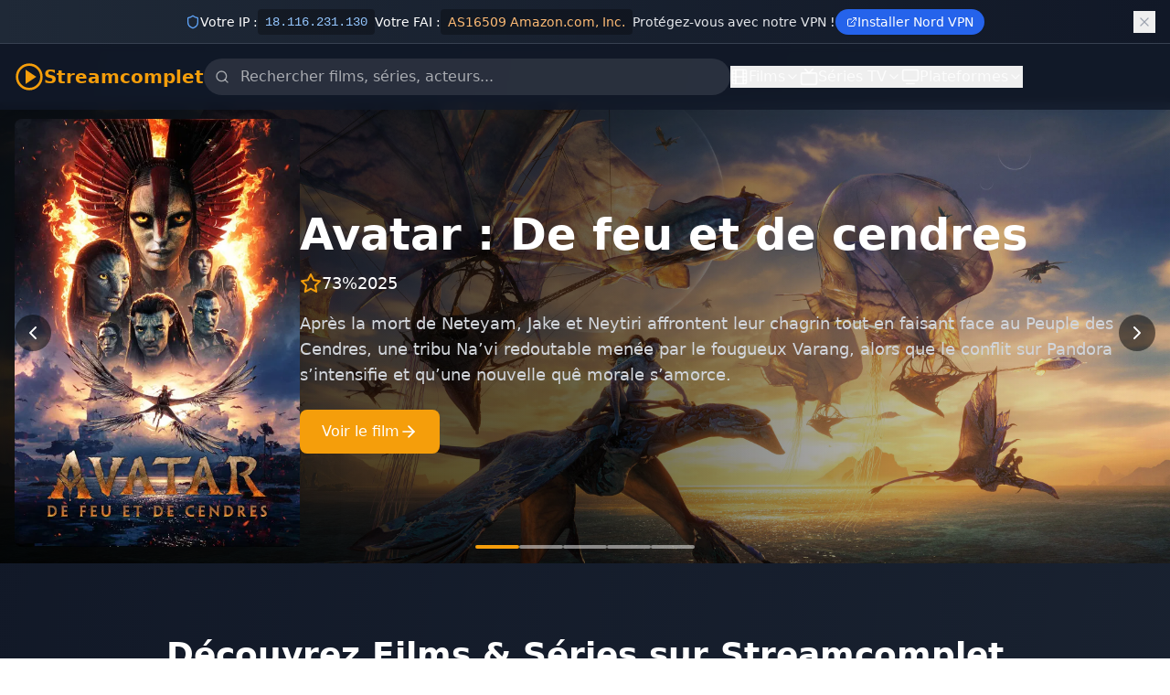

--- FILE ---
content_type: text/html
request_url: https://streamcomplet.dev/movie/1742648242/the-fall-guy-2024
body_size: 350
content:
<!DOCTYPE html>
<html lang="fr">
  <head>
    <meta charset="UTF-8">
    <meta name="viewport" content="width=device-width, initial-scale=1.0">
    <title>Streamcomplet : films et series tv en streaming</title>
    <meta name="description" content="Regardez vos films et séries préférés en streaming sur Streamcomplet. Une large sélection de films récents, séries populaires et contenu exclusif en HD.">
    <meta property="og:title" content="Streamcomplet - Films et Séries en Streaming">
    <meta property="og:description" content="Regardez vos films et séries préférés en streaming sur Streamcomplet. Une large sélection de films récents, séries populaires et contenu exclusif en HD.">
    <meta property="og:type" content="website">
    <meta property="og:site_name" content="Streamcomplet">
    <link rel="icon" type="image/svg+xml" href="/favicon.svg">
    <link rel="icon" type="image/x-icon" href="/favicon.ico">
    <base href="/">
  
    <script type="module" crossorigin src="/assets/index-Dxja9u9z.js"></script>
    <link rel="stylesheet" crossorigin href="/assets/index-Di5GpLfb.css">
  </head>
  <body>
    <div id="app"></div>
  </body>
</html>

--- FILE ---
content_type: text/javascript
request_url: https://streamcomplet.dev/assets/index-Dxja9u9z.js
body_size: 113176
content:
/**
* @vue/shared v3.5.12
* (c) 2018-present Yuxi (Evan) You and Vue contributors
* @license MIT
**/
/*! #__NO_SIDE_EFFECTS__ */
function e(e){const t=Object.create(null);for(const r of e.split(","))t[r]=1;return e=>e in t}!function(){const e=document.createElement("link").relList;if(!(e&&e.supports&&e.supports("modulepreload"))){for(const e of document.querySelectorAll('link[rel="modulepreload"]'))t(e);new MutationObserver((e=>{for(const r of e)if("childList"===r.type)for(const e of r.addedNodes)"LINK"===e.tagName&&"modulepreload"===e.rel&&t(e)})).observe(document,{childList:!0,subtree:!0})}function t(e){if(e.ep)return;e.ep=!0;const t=function(e){const t={};return e.integrity&&(t.integrity=e.integrity),e.referrerPolicy&&(t.referrerPolicy=e.referrerPolicy),"use-credentials"===e.crossOrigin?t.credentials="include":"anonymous"===e.crossOrigin?t.credentials="omit":t.credentials="same-origin",t}(e);fetch(e.href,t)}}();const t={},r=[],n=()=>{},s=()=>!1,a=e=>111===e.charCodeAt(0)&&110===e.charCodeAt(1)&&(e.charCodeAt(2)>122||e.charCodeAt(2)<97),o=e=>e.startsWith("onUpdate:"),i=Object.assign,l=(e,t)=>{const r=e.indexOf(t);r>-1&&e.splice(r,1)},c=Object.prototype.hasOwnProperty,u=(e,t)=>c.call(e,t),d=Array.isArray,h=e=>"[object Map]"===_(e),p=e=>"[object Set]"===_(e),f=e=>"function"==typeof e,m=e=>"string"==typeof e,g=e=>"symbol"==typeof e,v=e=>null!==e&&"object"==typeof e,y=e=>(v(e)||f(e))&&f(e.then)&&f(e.catch),b=Object.prototype.toString,_=e=>b.call(e),w=e=>"[object Object]"===_(e),x=e=>m(e)&&"NaN"!==e&&"-"!==e[0]&&""+parseInt(e,10)===e,k=e(",key,ref,ref_for,ref_key,onVnodeBeforeMount,onVnodeMounted,onVnodeBeforeUpdate,onVnodeUpdated,onVnodeBeforeUnmount,onVnodeUnmounted"),S=e=>{const t=Object.create(null);return r=>t[r]||(t[r]=e(r))},T=/-(\w)/g,P=S((e=>e.replace(T,((e,t)=>t?t.toUpperCase():"")))),C=/\B([A-Z])/g,E=S((e=>e.replace(C,"-$1").toLowerCase())),O=S((e=>e.charAt(0).toUpperCase()+e.slice(1))),I=S((e=>e?`on${O(e)}`:"")),A=(e,t)=>!Object.is(e,t),j=(e,...t)=>{for(let r=0;r<e.length;r++)e[r](...t)},L=(e,t,r,n=!1)=>{Object.defineProperty(e,t,{configurable:!0,enumerable:!1,writable:n,value:r})},R=e=>{const t=parseFloat(e);return isNaN(t)?e:t};let $;const M=()=>$||($="undefined"!=typeof globalThis?globalThis:"undefined"!=typeof self?self:"undefined"!=typeof window?window:"undefined"!=typeof global?global:{});function N(e){if(d(e)){const t={};for(let r=0;r<e.length;r++){const n=e[r],s=m(n)?V(n):N(n);if(s)for(const e in s)t[e]=s[e]}return t}if(m(e)||v(e))return e}const F=/;(?![^(]*\))/g,D=/:([^]+)/,U=/\/\*[^]*?\*\//g;function V(e){const t={};return e.replace(U,"").split(F).forEach((e=>{if(e){const r=e.split(D);r.length>1&&(t[r[0].trim()]=r[1].trim())}})),t}function H(e){let t="";if(m(e))t=e;else if(d(e))for(let r=0;r<e.length;r++){const n=H(e[r]);n&&(t+=n+" ")}else if(v(e))for(const r in e)e[r]&&(t+=r+" ");return t.trim()}const z=e("itemscope,allowfullscreen,formnovalidate,ismap,nomodule,novalidate,readonly");function q(e){return!!e||""===e}const W=e=>!(!e||!0!==e.__v_isRef),B=e=>m(e)?e:null==e?"":d(e)||v(e)&&(e.toString===b||!f(e.toString))?W(e)?B(e.value):JSON.stringify(e,K,2):String(e),K=(e,t)=>W(t)?K(e,t.value):h(t)?{[`Map(${t.size})`]:[...t.entries()].reduce(((e,[t,r],n)=>(e[G(t,n)+" =>"]=r,e)),{})}:p(t)?{[`Set(${t.size})`]:[...t.values()].map((e=>G(e)))}:g(t)?G(t):!v(t)||d(t)||w(t)?t:String(t),G=(e,t="")=>{var r;return g(e)?`Symbol(${null!=(r=e.description)?r:t})`:e};
/**
* @vue/reactivity v3.5.12
* (c) 2018-present Yuxi (Evan) You and Vue contributors
* @license MIT
**/
let J,Y;class Z{constructor(e=!1){this.detached=e,this._active=!0,this.effects=[],this.cleanups=[],this._isPaused=!1,this.parent=J,!e&&J&&(this.index=(J.scopes||(J.scopes=[])).push(this)-1)}get active(){return this._active}pause(){if(this._active){let e,t;if(this._isPaused=!0,this.scopes)for(e=0,t=this.scopes.length;e<t;e++)this.scopes[e].pause();for(e=0,t=this.effects.length;e<t;e++)this.effects[e].pause()}}resume(){if(this._active&&this._isPaused){let e,t;if(this._isPaused=!1,this.scopes)for(e=0,t=this.scopes.length;e<t;e++)this.scopes[e].resume();for(e=0,t=this.effects.length;e<t;e++)this.effects[e].resume()}}run(e){if(this._active){const t=J;try{return J=this,e()}finally{J=t}}}on(){J=this}off(){J=this.parent}stop(e){if(this._active){let t,r;for(t=0,r=this.effects.length;t<r;t++)this.effects[t].stop();for(t=0,r=this.cleanups.length;t<r;t++)this.cleanups[t]();if(this.scopes)for(t=0,r=this.scopes.length;t<r;t++)this.scopes[t].stop(!0);if(!this.detached&&this.parent&&!e){const e=this.parent.scopes.pop();e&&e!==this&&(this.parent.scopes[this.index]=e,e.index=this.index)}this.parent=void 0,this._active=!1}}}function X(e){return new Z(e)}function Q(){return J}const ee=new WeakSet;class te{constructor(e){this.fn=e,this.deps=void 0,this.depsTail=void 0,this.flags=5,this.next=void 0,this.cleanup=void 0,this.scheduler=void 0,J&&J.active&&J.effects.push(this)}pause(){this.flags|=64}resume(){64&this.flags&&(this.flags&=-65,ee.has(this)&&(ee.delete(this),this.trigger()))}notify(){2&this.flags&&!(32&this.flags)||8&this.flags||ae(this)}run(){if(!(1&this.flags))return this.fn();this.flags|=2,ye(this),le(this);const e=Y,t=fe;Y=this,fe=!0;try{return this.fn()}finally{ce(this),Y=e,fe=t,this.flags&=-3}}stop(){if(1&this.flags){for(let e=this.deps;e;e=e.nextDep)he(e);this.deps=this.depsTail=void 0,ye(this),this.onStop&&this.onStop(),this.flags&=-2}}trigger(){64&this.flags?ee.add(this):this.scheduler?this.scheduler():this.runIfDirty()}runIfDirty(){ue(this)&&this.run()}get dirty(){return ue(this)}}let re,ne,se=0;function ae(e,t=!1){if(e.flags|=8,t)return e.next=ne,void(ne=e);e.next=re,re=e}function oe(){se++}function ie(){if(--se>0)return;if(ne){let e=ne;for(ne=void 0;e;){const t=e.next;e.next=void 0,e.flags&=-9,e=t}}let e;for(;re;){let r=re;for(re=void 0;r;){const n=r.next;if(r.next=void 0,r.flags&=-9,1&r.flags)try{r.trigger()}catch(t){e||(e=t)}r=n}}if(e)throw e}function le(e){for(let t=e.deps;t;t=t.nextDep)t.version=-1,t.prevActiveLink=t.dep.activeLink,t.dep.activeLink=t}function ce(e){let t,r=e.depsTail,n=r;for(;n;){const e=n.prevDep;-1===n.version?(n===r&&(r=e),he(n),pe(n)):t=n,n.dep.activeLink=n.prevActiveLink,n.prevActiveLink=void 0,n=e}e.deps=t,e.depsTail=r}function ue(e){for(let t=e.deps;t;t=t.nextDep)if(t.dep.version!==t.version||t.dep.computed&&(de(t.dep.computed)||t.dep.version!==t.version))return!0;return!!e._dirty}function de(e){if(4&e.flags&&!(16&e.flags))return;if(e.flags&=-17,e.globalVersion===be)return;e.globalVersion=be;const t=e.dep;if(e.flags|=2,t.version>0&&!e.isSSR&&e.deps&&!ue(e))return void(e.flags&=-3);const r=Y,n=fe;Y=e,fe=!0;try{le(e);const r=e.fn(e._value);(0===t.version||A(r,e._value))&&(e._value=r,t.version++)}catch(s){throw t.version++,s}finally{Y=r,fe=n,ce(e),e.flags&=-3}}function he(e,t=!1){const{dep:r,prevSub:n,nextSub:s}=e;if(n&&(n.nextSub=s,e.prevSub=void 0),s&&(s.prevSub=n,e.nextSub=void 0),r.subs===e&&(r.subs=n,!n&&r.computed)){r.computed.flags&=-5;for(let e=r.computed.deps;e;e=e.nextDep)he(e,!0)}t||--r.sc||!r.map||r.map.delete(r.key)}function pe(e){const{prevDep:t,nextDep:r}=e;t&&(t.nextDep=r,e.prevDep=void 0),r&&(r.prevDep=t,e.nextDep=void 0)}let fe=!0;const me=[];function ge(){me.push(fe),fe=!1}function ve(){const e=me.pop();fe=void 0===e||e}function ye(e){const{cleanup:t}=e;if(e.cleanup=void 0,t){const e=Y;Y=void 0;try{t()}finally{Y=e}}}let be=0;class _e{constructor(e,t){this.sub=e,this.dep=t,this.version=t.version,this.nextDep=this.prevDep=this.nextSub=this.prevSub=this.prevActiveLink=void 0}}class we{constructor(e){this.computed=e,this.version=0,this.activeLink=void 0,this.subs=void 0,this.map=void 0,this.key=void 0,this.sc=0}track(e){if(!Y||!fe||Y===this.computed)return;let t=this.activeLink;if(void 0===t||t.sub!==Y)t=this.activeLink=new _e(Y,this),Y.deps?(t.prevDep=Y.depsTail,Y.depsTail.nextDep=t,Y.depsTail=t):Y.deps=Y.depsTail=t,xe(t);else if(-1===t.version&&(t.version=this.version,t.nextDep)){const e=t.nextDep;e.prevDep=t.prevDep,t.prevDep&&(t.prevDep.nextDep=e),t.prevDep=Y.depsTail,t.nextDep=void 0,Y.depsTail.nextDep=t,Y.depsTail=t,Y.deps===t&&(Y.deps=e)}return t}trigger(e){this.version++,be++,this.notify(e)}notify(e){oe();try{0;for(let e=this.subs;e;e=e.prevSub)e.sub.notify()&&e.sub.dep.notify()}finally{ie()}}}function xe(e){if(e.dep.sc++,4&e.sub.flags){const t=e.dep.computed;if(t&&!e.dep.subs){t.flags|=20;for(let e=t.deps;e;e=e.nextDep)xe(e)}const r=e.dep.subs;r!==e&&(e.prevSub=r,r&&(r.nextSub=e)),e.dep.subs=e}}const ke=new WeakMap,Se=Symbol(""),Te=Symbol(""),Pe=Symbol("");function Ce(e,t,r){if(fe&&Y){let t=ke.get(e);t||ke.set(e,t=new Map);let n=t.get(r);n||(t.set(r,n=new we),n.map=t,n.key=r),n.track()}}function Ee(e,t,r,n,s,a){const o=ke.get(e);if(!o)return void be++;const i=e=>{e&&e.trigger()};if(oe(),"clear"===t)o.forEach(i);else{const s=d(e),a=s&&x(r);if(s&&"length"===r){const e=Number(n);o.forEach(((t,r)=>{("length"===r||r===Pe||!g(r)&&r>=e)&&i(t)}))}else switch((void 0!==r||o.has(void 0))&&i(o.get(r)),a&&i(o.get(Pe)),t){case"add":s?a&&i(o.get("length")):(i(o.get(Se)),h(e)&&i(o.get(Te)));break;case"delete":s||(i(o.get(Se)),h(e)&&i(o.get(Te)));break;case"set":h(e)&&i(o.get(Se))}}ie()}function Oe(e){const t=ft(e);return t===e?t:(Ce(t,0,Pe),ht(e)?t:t.map(gt))}function Ie(e){return Ce(e=ft(e),0,Pe),e}const Ae={__proto__:null,[Symbol.iterator](){return je(this,Symbol.iterator,gt)},concat(...e){return Oe(this).concat(...e.map((e=>d(e)?Oe(e):e)))},entries(){return je(this,"entries",(e=>(e[1]=gt(e[1]),e)))},every(e,t){return Re(this,"every",e,t,void 0,arguments)},filter(e,t){return Re(this,"filter",e,t,(e=>e.map(gt)),arguments)},find(e,t){return Re(this,"find",e,t,gt,arguments)},findIndex(e,t){return Re(this,"findIndex",e,t,void 0,arguments)},findLast(e,t){return Re(this,"findLast",e,t,gt,arguments)},findLastIndex(e,t){return Re(this,"findLastIndex",e,t,void 0,arguments)},forEach(e,t){return Re(this,"forEach",e,t,void 0,arguments)},includes(...e){return Me(this,"includes",e)},indexOf(...e){return Me(this,"indexOf",e)},join(e){return Oe(this).join(e)},lastIndexOf(...e){return Me(this,"lastIndexOf",e)},map(e,t){return Re(this,"map",e,t,void 0,arguments)},pop(){return Ne(this,"pop")},push(...e){return Ne(this,"push",e)},reduce(e,...t){return $e(this,"reduce",e,t)},reduceRight(e,...t){return $e(this,"reduceRight",e,t)},shift(){return Ne(this,"shift")},some(e,t){return Re(this,"some",e,t,void 0,arguments)},splice(...e){return Ne(this,"splice",e)},toReversed(){return Oe(this).toReversed()},toSorted(e){return Oe(this).toSorted(e)},toSpliced(...e){return Oe(this).toSpliced(...e)},unshift(...e){return Ne(this,"unshift",e)},values(){return je(this,"values",gt)}};function je(e,t,r){const n=Ie(e),s=n[t]();return n===e||ht(e)||(s._next=s.next,s.next=()=>{const e=s._next();return e.value&&(e.value=r(e.value)),e}),s}const Le=Array.prototype;function Re(e,t,r,n,s,a){const o=Ie(e),i=o!==e&&!ht(e),l=o[t];if(l!==Le[t]){const t=l.apply(e,a);return i?gt(t):t}let c=r;o!==e&&(i?c=function(t,n){return r.call(this,gt(t),n,e)}:r.length>2&&(c=function(t,n){return r.call(this,t,n,e)}));const u=l.call(o,c,n);return i&&s?s(u):u}function $e(e,t,r,n){const s=Ie(e);let a=r;return s!==e&&(ht(e)?r.length>3&&(a=function(t,n,s){return r.call(this,t,n,s,e)}):a=function(t,n,s){return r.call(this,t,gt(n),s,e)}),s[t](a,...n)}function Me(e,t,r){const n=ft(e);Ce(n,0,Pe);const s=n[t](...r);return-1!==s&&!1!==s||!pt(r[0])?s:(r[0]=ft(r[0]),n[t](...r))}function Ne(e,t,r=[]){ge(),oe();const n=ft(e)[t].apply(e,r);return ie(),ve(),n}const Fe=e("__proto__,__v_isRef,__isVue"),De=new Set(Object.getOwnPropertyNames(Symbol).filter((e=>"arguments"!==e&&"caller"!==e)).map((e=>Symbol[e])).filter(g));function Ue(e){g(e)||(e=String(e));const t=ft(this);return Ce(t,0,e),t.hasOwnProperty(e)}class Ve{constructor(e=!1,t=!1){this._isReadonly=e,this._isShallow=t}get(e,t,r){const n=this._isReadonly,s=this._isShallow;if("__v_isReactive"===t)return!n;if("__v_isReadonly"===t)return n;if("__v_isShallow"===t)return s;if("__v_raw"===t)return r===(n?s?st:nt:s?rt:tt).get(e)||Object.getPrototypeOf(e)===Object.getPrototypeOf(r)?e:void 0;const a=d(e);if(!n){let e;if(a&&(e=Ae[t]))return e;if("hasOwnProperty"===t)return Ue}const o=Reflect.get(e,t,yt(e)?e:r);return(g(t)?De.has(t):Fe(t))?o:(n||Ce(e,0,t),s?o:yt(o)?a&&x(t)?o:o.value:v(o)?n?lt(o):ot(o):o)}}class He extends Ve{constructor(e=!1){super(!1,e)}set(e,t,r,n){let s=e[t];if(!this._isShallow){const t=dt(s);if(ht(r)||dt(r)||(s=ft(s),r=ft(r)),!d(e)&&yt(s)&&!yt(r))return!t&&(s.value=r,!0)}const a=d(e)&&x(t)?Number(t)<e.length:u(e,t),o=Reflect.set(e,t,r,yt(e)?e:n);return e===ft(n)&&(a?A(r,s)&&Ee(e,"set",t,r):Ee(e,"add",t,r)),o}deleteProperty(e,t){const r=u(e,t);e[t];const n=Reflect.deleteProperty(e,t);return n&&r&&Ee(e,"delete",t,void 0),n}has(e,t){const r=Reflect.has(e,t);return g(t)&&De.has(t)||Ce(e,0,t),r}ownKeys(e){return Ce(e,0,d(e)?"length":Se),Reflect.ownKeys(e)}}class ze extends Ve{constructor(e=!1){super(!0,e)}set(e,t){return!0}deleteProperty(e,t){return!0}}const qe=new He,We=new ze,Be=new He(!0),Ke=e=>e,Ge=e=>Reflect.getPrototypeOf(e);function Je(e){return function(...t){return"delete"!==e&&("clear"===e?void 0:this)}}function Ye(e,t){const r={get(r){const n=this.__v_raw,s=ft(n),a=ft(r);e||(A(r,a)&&Ce(s,0,r),Ce(s,0,a));const{has:o}=Ge(s),i=t?Ke:e?vt:gt;return o.call(s,r)?i(n.get(r)):o.call(s,a)?i(n.get(a)):void(n!==s&&n.get(r))},get size(){const t=this.__v_raw;return!e&&Ce(ft(t),0,Se),Reflect.get(t,"size",t)},has(t){const r=this.__v_raw,n=ft(r),s=ft(t);return e||(A(t,s)&&Ce(n,0,t),Ce(n,0,s)),t===s?r.has(t):r.has(t)||r.has(s)},forEach(r,n){const s=this,a=s.__v_raw,o=ft(a),i=t?Ke:e?vt:gt;return!e&&Ce(o,0,Se),a.forEach(((e,t)=>r.call(n,i(e),i(t),s)))}};i(r,e?{add:Je("add"),set:Je("set"),delete:Je("delete"),clear:Je("clear")}:{add(e){t||ht(e)||dt(e)||(e=ft(e));const r=ft(this);return Ge(r).has.call(r,e)||(r.add(e),Ee(r,"add",e,e)),this},set(e,r){t||ht(r)||dt(r)||(r=ft(r));const n=ft(this),{has:s,get:a}=Ge(n);let o=s.call(n,e);o||(e=ft(e),o=s.call(n,e));const i=a.call(n,e);return n.set(e,r),o?A(r,i)&&Ee(n,"set",e,r):Ee(n,"add",e,r),this},delete(e){const t=ft(this),{has:r,get:n}=Ge(t);let s=r.call(t,e);s||(e=ft(e),s=r.call(t,e)),n&&n.call(t,e);const a=t.delete(e);return s&&Ee(t,"delete",e,void 0),a},clear(){const e=ft(this),t=0!==e.size,r=e.clear();return t&&Ee(e,"clear",void 0,void 0),r}});return["keys","values","entries",Symbol.iterator].forEach((n=>{r[n]=function(e,t,r){return function(...n){const s=this.__v_raw,a=ft(s),o=h(a),i="entries"===e||e===Symbol.iterator&&o,l="keys"===e&&o,c=s[e](...n),u=r?Ke:t?vt:gt;return!t&&Ce(a,0,l?Te:Se),{next(){const{value:e,done:t}=c.next();return t?{value:e,done:t}:{value:i?[u(e[0]),u(e[1])]:u(e),done:t}},[Symbol.iterator](){return this}}}}(n,e,t)})),r}function Ze(e,t){const r=Ye(e,t);return(t,n,s)=>"__v_isReactive"===n?!e:"__v_isReadonly"===n?e:"__v_raw"===n?t:Reflect.get(u(r,n)&&n in t?r:t,n,s)}const Xe={get:Ze(!1,!1)},Qe={get:Ze(!1,!0)},et={get:Ze(!0,!1)},tt=new WeakMap,rt=new WeakMap,nt=new WeakMap,st=new WeakMap;function at(e){return e.__v_skip||!Object.isExtensible(e)?0:function(e){switch(e){case"Object":case"Array":return 1;case"Map":case"Set":case"WeakMap":case"WeakSet":return 2;default:return 0}}((e=>_(e).slice(8,-1))(e))}function ot(e){return dt(e)?e:ct(e,!1,qe,Xe,tt)}function it(e){return ct(e,!1,Be,Qe,rt)}function lt(e){return ct(e,!0,We,et,nt)}function ct(e,t,r,n,s){if(!v(e))return e;if(e.__v_raw&&(!t||!e.__v_isReactive))return e;const a=s.get(e);if(a)return a;const o=at(e);if(0===o)return e;const i=new Proxy(e,2===o?n:r);return s.set(e,i),i}function ut(e){return dt(e)?ut(e.__v_raw):!(!e||!e.__v_isReactive)}function dt(e){return!(!e||!e.__v_isReadonly)}function ht(e){return!(!e||!e.__v_isShallow)}function pt(e){return!!e&&!!e.__v_raw}function ft(e){const t=e&&e.__v_raw;return t?ft(t):e}function mt(e){return!u(e,"__v_skip")&&Object.isExtensible(e)&&L(e,"__v_skip",!0),e}const gt=e=>v(e)?ot(e):e,vt=e=>v(e)?lt(e):e;function yt(e){return!!e&&!0===e.__v_isRef}function bt(e){return wt(e,!1)}function _t(e){return wt(e,!0)}function wt(e,t){return yt(e)?e:new xt(e,t)}class xt{constructor(e,t){this.dep=new we,this.__v_isRef=!0,this.__v_isShallow=!1,this._rawValue=t?e:ft(e),this._value=t?e:gt(e),this.__v_isShallow=t}get value(){return this.dep.track(),this._value}set value(e){const t=this._rawValue,r=this.__v_isShallow||ht(e)||dt(e);e=r?e:ft(e),A(e,t)&&(this._rawValue=e,this._value=r?e:gt(e),this.dep.trigger())}}function kt(e){return yt(e)?e.value:e}const St={get:(e,t,r)=>"__v_raw"===t?e:kt(Reflect.get(e,t,r)),set:(e,t,r,n)=>{const s=e[t];return yt(s)&&!yt(r)?(s.value=r,!0):Reflect.set(e,t,r,n)}};function Tt(e){return ut(e)?e:new Proxy(e,St)}class Pt{constructor(e,t,r){this._object=e,this._key=t,this._defaultValue=r,this.__v_isRef=!0,this._value=void 0}get value(){const e=this._object[this._key];return this._value=void 0===e?this._defaultValue:e}set value(e){this._object[this._key]=e}get dep(){return function(e,t){const r=ke.get(e);return r&&r.get(t)}(ft(this._object),this._key)}}class Ct{constructor(e){this._getter=e,this.__v_isRef=!0,this.__v_isReadonly=!0,this._value=void 0}get value(){return this._value=this._getter()}}function Et(e,t,r){return yt(e)?e:f(e)?new Ct(e):v(e)&&arguments.length>1?Ot(e,t,r):bt(e)}function Ot(e,t,r){const n=e[t];return yt(n)?n:new Pt(e,t,r)}class It{constructor(e,t,r){this.fn=e,this.setter=t,this._value=void 0,this.dep=new we(this),this.__v_isRef=!0,this.deps=void 0,this.depsTail=void 0,this.flags=16,this.globalVersion=be-1,this.next=void 0,this.effect=this,this.__v_isReadonly=!t,this.isSSR=r}notify(){if(this.flags|=16,!(8&this.flags)&&Y!==this)return ae(this,!0),!0}get value(){const e=this.dep.track();return de(this),e&&(e.version=this.dep.version),this._value}set value(e){this.setter&&this.setter(e)}}const At={},jt=new WeakMap;let Lt;function Rt(e,r,s=t){const{immediate:a,deep:o,once:i,scheduler:c,augmentJob:u,call:h}=s,p=e=>o?e:ht(e)||!1===o||0===o?$t(e,1):$t(e);let m,g,v,y,b=!1,_=!1;if(yt(e)?(g=()=>e.value,b=ht(e)):ut(e)?(g=()=>p(e),b=!0):d(e)?(_=!0,b=e.some((e=>ut(e)||ht(e))),g=()=>e.map((e=>yt(e)?e.value:ut(e)?p(e):f(e)?h?h(e,2):e():void 0))):g=f(e)?r?h?()=>h(e,2):e:()=>{if(v){ge();try{v()}finally{ve()}}const t=Lt;Lt=m;try{return h?h(e,3,[y]):e(y)}finally{Lt=t}}:n,r&&o){const e=g,t=!0===o?1/0:o;g=()=>$t(e(),t)}const w=Q(),x=()=>{m.stop(),w&&l(w.effects,m)};if(i&&r){const e=r;r=(...t)=>{e(...t),x()}}let k=_?new Array(e.length).fill(At):At;const S=e=>{if(1&m.flags&&(m.dirty||e))if(r){const e=m.run();if(o||b||(_?e.some(((e,t)=>A(e,k[t]))):A(e,k))){v&&v();const t=Lt;Lt=m;try{const t=[e,k===At?void 0:_&&k[0]===At?[]:k,y];h?h(r,3,t):r(...t),k=e}finally{Lt=t}}}else m.run()};return u&&u(S),m=new te(g),m.scheduler=c?()=>c(S,!1):S,y=e=>function(e,t=!1,r=Lt){if(r){let t=jt.get(r);t||jt.set(r,t=[]),t.push(e)}}(e,!1,m),v=m.onStop=()=>{const e=jt.get(m);if(e){if(h)h(e,4);else for(const t of e)t();jt.delete(m)}},r?a?S(!0):k=m.run():c?c(S.bind(null,!0),!0):m.run(),x.pause=m.pause.bind(m),x.resume=m.resume.bind(m),x.stop=x,x}function $t(e,t=1/0,r){if(t<=0||!v(e)||e.__v_skip)return e;if((r=r||new Set).has(e))return e;if(r.add(e),t--,yt(e))$t(e.value,t,r);else if(d(e))for(let n=0;n<e.length;n++)$t(e[n],t,r);else if(p(e)||h(e))e.forEach((e=>{$t(e,t,r)}));else if(w(e)){for(const n in e)$t(e[n],t,r);for(const n of Object.getOwnPropertySymbols(e))Object.prototype.propertyIsEnumerable.call(e,n)&&$t(e[n],t,r)}return e}
/**
* @vue/runtime-core v3.5.12
* (c) 2018-present Yuxi (Evan) You and Vue contributors
* @license MIT
**/function Mt(e,t,r,n){try{return n?e(...n):e()}catch(s){Ft(s,t,r)}}function Nt(e,t,r,n){if(f(e)){const s=Mt(e,t,r,n);return s&&y(s)&&s.catch((e=>{Ft(e,t,r)})),s}if(d(e)){const s=[];for(let a=0;a<e.length;a++)s.push(Nt(e[a],t,r,n));return s}}function Ft(e,r,n,s=!0){r&&r.vnode;const{errorHandler:a,throwUnhandledErrorInProduction:o}=r&&r.appContext.config||t;if(r){let t=r.parent;const s=r.proxy,o=`https://vuejs.org/error-reference/#runtime-${n}`;for(;t;){const r=t.ec;if(r)for(let t=0;t<r.length;t++)if(!1===r[t](e,s,o))return;t=t.parent}if(a)return ge(),Mt(a,null,10,[e,s,o]),void ve()}!function(e,t,r,n=!0,s=!1){if(s)throw e}(e,0,0,s,o)}const Dt=[];let Ut=-1;const Vt=[];let Ht=null,zt=0;const qt=Promise.resolve();let Wt=null;function Bt(e){const t=Wt||qt;return e?t.then(this?e.bind(this):e):t}function Kt(e){if(!(1&e.flags)){const t=Zt(e),r=Dt[Dt.length-1];!r||!(2&e.flags)&&t>=Zt(r)?Dt.push(e):Dt.splice(function(e){let t=Ut+1,r=Dt.length;for(;t<r;){const n=t+r>>>1,s=Dt[n],a=Zt(s);a<e||a===e&&2&s.flags?t=n+1:r=n}return t}(t),0,e),e.flags|=1,Gt()}}function Gt(){Wt||(Wt=qt.then(Xt))}function Jt(e,t,r=Ut+1){for(;r<Dt.length;r++){const t=Dt[r];if(t&&2&t.flags){if(e&&t.id!==e.uid)continue;Dt.splice(r,1),r--,4&t.flags&&(t.flags&=-2),t(),4&t.flags||(t.flags&=-2)}}}function Yt(e){if(Vt.length){const e=[...new Set(Vt)].sort(((e,t)=>Zt(e)-Zt(t)));if(Vt.length=0,Ht)return void Ht.push(...e);for(Ht=e,zt=0;zt<Ht.length;zt++){const e=Ht[zt];4&e.flags&&(e.flags&=-2),8&e.flags||e(),e.flags&=-2}Ht=null,zt=0}}const Zt=e=>null==e.id?2&e.flags?-1:1/0:e.id;function Xt(e){try{for(Ut=0;Ut<Dt.length;Ut++){const e=Dt[Ut];!e||8&e.flags||(4&e.flags&&(e.flags&=-2),Mt(e,e.i,e.i?15:14),4&e.flags||(e.flags&=-2))}}finally{for(;Ut<Dt.length;Ut++){const e=Dt[Ut];e&&(e.flags&=-2)}Ut=-1,Dt.length=0,Yt(),Wt=null,(Dt.length||Vt.length)&&Xt()}}let Qt=null,er=null;function tr(e){const t=Qt;return Qt=e,er=e&&e.type.__scopeId||null,t}function rr(e,t=Qt,r){if(!t)return e;if(e._n)return e;const n=(...r)=>{n._d&&vs(-1);const s=tr(t);let a;try{a=e(...r)}finally{tr(s),n._d&&vs(1)}return a};return n._n=!0,n._c=!0,n._d=!0,n}function nr(e,r){if(null===Qt)return e;const n=Js(Qt),s=e.dirs||(e.dirs=[]);for(let a=0;a<r.length;a++){let[e,o,i,l=t]=r[a];e&&(f(e)&&(e={mounted:e,updated:e}),e.deep&&$t(o),s.push({dir:e,instance:n,value:o,oldValue:void 0,arg:i,modifiers:l}))}return e}function sr(e,t,r,n){const s=e.dirs,a=t&&t.dirs;for(let o=0;o<s.length;o++){const i=s[o];a&&(i.oldValue=a[o].value);let l=i.dir[n];l&&(ge(),Nt(l,r,8,[e.el,i,e,t]),ve())}}const ar=Symbol("_vte"),or=e=>e.__isTeleport,ir=e=>e&&(e.disabled||""===e.disabled),lr=e=>"undefined"!=typeof SVGElement&&e instanceof SVGElement,cr=e=>"function"==typeof MathMLElement&&e instanceof MathMLElement,ur=(e,t)=>{const r=e&&e.to;if(m(r)){if(t){return t(r)}return null}return r};function dr(e,t,r,{o:{insert:n},m:s},a=2){0===a&&n(e.targetAnchor,t,r);const{el:o,anchor:i,shapeFlag:l,children:c,props:u}=e,d=2===a;if(d&&n(o,t,r),(!d||ir(u))&&16&l)for(let h=0;h<c.length;h++)s(c[h],t,r,2);d&&n(i,t,r)}const hr={name:"Teleport",__isTeleport:!0,process(e,t,r,n,s,a,o,i,l,c){const{mc:u,pc:d,pbc:h,o:{insert:p,querySelector:f,createText:m,createComment:g}}=c,v=ir(t.props);let{shapeFlag:y,children:b,dynamicChildren:_}=t;if(null==e){const e=t.el=m(""),c=t.anchor=m("");p(e,r,n),p(c,r,n);const d=(e,t)=>{16&y&&(s&&s.isCE&&(s.ce._teleportTarget=e),u(b,e,t,s,a,o,i,l))},h=()=>{const e=t.target=ur(t.props,f),r=fr(e,t,m,p);e&&("svg"!==o&&lr(e)?o="svg":"mathml"!==o&&cr(e)&&(o="mathml"),v||(d(e,r),pr(t,!1)))};v&&(d(r,c),pr(t,!0)),(w=t.props)&&(w.defer||""===w.defer)?Vn(h,a):h()}else{t.el=e.el,t.targetStart=e.targetStart;const n=t.anchor=e.anchor,u=t.target=e.target,p=t.targetAnchor=e.targetAnchor,m=ir(e.props),g=m?r:u,y=m?n:p;if("svg"===o||lr(u)?o="svg":("mathml"===o||cr(u))&&(o="mathml"),_?(h(e.dynamicChildren,_,g,s,a,o,i),Wn(e,t,!0)):l||d(e,t,g,y,s,a,o,i,!1),v)m?t.props&&e.props&&t.props.to!==e.props.to&&(t.props.to=e.props.to):dr(t,r,n,c,1);else if((t.props&&t.props.to)!==(e.props&&e.props.to)){const e=t.target=ur(t.props,f);e&&dr(t,e,null,c,0)}else m&&dr(t,u,p,c,1);pr(t,v)}var w},remove(e,t,r,{um:n,o:{remove:s}},a){const{shapeFlag:o,children:i,anchor:l,targetStart:c,targetAnchor:u,target:d,props:h}=e;if(d&&(s(c),s(u)),a&&s(l),16&o){const e=a||!ir(h);for(let s=0;s<i.length;s++){const a=i[s];n(a,t,r,e,!!a.dynamicChildren)}}},move:dr,hydrate:function(e,t,r,n,s,a,{o:{nextSibling:o,parentNode:i,querySelector:l,insert:c,createText:u}},d){const h=t.target=ur(t.props,l);if(h){const l=ir(t.props),p=h._lpa||h.firstChild;if(16&t.shapeFlag)if(l)t.anchor=d(o(e),t,i(e),r,n,s,a),t.targetStart=p,t.targetAnchor=p&&o(p);else{t.anchor=o(e);let i=p;for(;i;){if(i&&8===i.nodeType)if("teleport start anchor"===i.data)t.targetStart=i;else if("teleport anchor"===i.data){t.targetAnchor=i,h._lpa=t.targetAnchor&&o(t.targetAnchor);break}i=o(i)}t.targetAnchor||fr(h,t,u,c),d(p&&o(p),t,h,r,n,s,a)}pr(t,l)}return t.anchor&&o(t.anchor)}};function pr(e,t){const r=e.ctx;if(r&&r.ut){let n,s;for(t?(n=e.el,s=e.anchor):(n=e.targetStart,s=e.targetAnchor);n&&n!==s;)1===n.nodeType&&n.setAttribute("data-v-owner",r.uid),n=n.nextSibling;r.ut()}}function fr(e,t,r,n){const s=t.targetStart=r(""),a=t.targetAnchor=r("");return s[ar]=a,e&&(n(s,e),n(a,e)),a}const mr=Symbol("_leaveCb"),gr=Symbol("_enterCb");function vr(){const e={isMounted:!1,isLeaving:!1,isUnmounting:!1,leavingVNodes:new Map};return Vr((()=>{e.isMounted=!0})),qr((()=>{e.isUnmounting=!0})),e}const yr=[Function,Array],br={mode:String,appear:Boolean,persisted:Boolean,onBeforeEnter:yr,onEnter:yr,onAfterEnter:yr,onEnterCancelled:yr,onBeforeLeave:yr,onLeave:yr,onAfterLeave:yr,onLeaveCancelled:yr,onBeforeAppear:yr,onAppear:yr,onAfterAppear:yr,onAppearCancelled:yr},_r=e=>{const t=e.subTree;return t.component?_r(t.component):t};function wr(e){let t=e[0];if(e.length>1)for(const r of e)if(r.type!==ds){t=r;break}return t}const xr={name:"BaseTransition",props:br,setup(e,{slots:t}){const r=Fs(),n=vr();return()=>{const s=t.default&&Er(t.default(),!0);if(!s||!s.length)return;const a=wr(s),o=ft(e),{mode:i}=o;if(n.isLeaving)return Tr(a);const l=Pr(a);if(!l)return Tr(a);let c=Sr(l,o,n,r,(e=>c=e));l.type!==ds&&Cr(l,c);const u=r.subTree,d=u&&Pr(u);if(d&&d.type!==ds&&!xs(l,d)&&_r(r).type!==ds){const e=Sr(d,o,n,r);if(Cr(d,e),"out-in"===i&&l.type!==ds)return n.isLeaving=!0,e.afterLeave=()=>{n.isLeaving=!1,8&r.job.flags||r.update(),delete e.afterLeave},Tr(a);"in-out"===i&&l.type!==ds&&(e.delayLeave=(e,t,r)=>{kr(n,d)[String(d.key)]=d,e[mr]=()=>{t(),e[mr]=void 0,delete c.delayedLeave},c.delayedLeave=r})}return a}}};function kr(e,t){const{leavingVNodes:r}=e;let n=r.get(t.type);return n||(n=Object.create(null),r.set(t.type,n)),n}function Sr(e,t,r,n,s){const{appear:a,mode:o,persisted:i=!1,onBeforeEnter:l,onEnter:c,onAfterEnter:u,onEnterCancelled:h,onBeforeLeave:p,onLeave:f,onAfterLeave:m,onLeaveCancelled:g,onBeforeAppear:v,onAppear:y,onAfterAppear:b,onAppearCancelled:_}=t,w=String(e.key),x=kr(r,e),k=(e,t)=>{e&&Nt(e,n,9,t)},S=(e,t)=>{const r=t[1];k(e,t),d(e)?e.every((e=>e.length<=1))&&r():e.length<=1&&r()},T={mode:o,persisted:i,beforeEnter(t){let n=l;if(!r.isMounted){if(!a)return;n=v||l}t[mr]&&t[mr](!0);const s=x[w];s&&xs(e,s)&&s.el[mr]&&s.el[mr](),k(n,[t])},enter(e){let t=c,n=u,s=h;if(!r.isMounted){if(!a)return;t=y||c,n=b||u,s=_||h}let o=!1;const i=e[gr]=t=>{o||(o=!0,k(t?s:n,[e]),T.delayedLeave&&T.delayedLeave(),e[gr]=void 0)};t?S(t,[e,i]):i()},leave(t,n){const s=String(e.key);if(t[gr]&&t[gr](!0),r.isUnmounting)return n();k(p,[t]);let a=!1;const o=t[mr]=r=>{a||(a=!0,n(),k(r?g:m,[t]),t[mr]=void 0,x[s]===e&&delete x[s])};x[s]=e,f?S(f,[t,o]):o()},clone(e){const a=Sr(e,t,r,n,s);return s&&s(a),a}};return T}function Tr(e){if(Lr(e))return(e=Cs(e)).children=null,e}function Pr(e){if(!Lr(e))return or(e.type)&&e.children?wr(e.children):e;const{shapeFlag:t,children:r}=e;if(r){if(16&t)return r[0];if(32&t&&f(r.default))return r.default()}}function Cr(e,t){6&e.shapeFlag&&e.component?(e.transition=t,Cr(e.component.subTree,t)):128&e.shapeFlag?(e.ssContent.transition=t.clone(e.ssContent),e.ssFallback.transition=t.clone(e.ssFallback)):e.transition=t}function Er(e,t=!1,r){let n=[],s=0;for(let a=0;a<e.length;a++){let o=e[a];const i=null==r?o.key:String(r)+String(null!=o.key?o.key:a);o.type===cs?(128&o.patchFlag&&s++,n=n.concat(Er(o.children,t,i))):(t||o.type!==ds)&&n.push(null!=i?Cs(o,{key:i}):o)}if(s>1)for(let a=0;a<n.length;a++)n[a].patchFlag=-2;return n}
/*! #__NO_SIDE_EFFECTS__ */function Or(e,t){return f(e)?(()=>i({name:e.name},t,{setup:e}))():e}function Ir(e){e.ids=[e.ids[0]+e.ids[2]+++"-",0,0]}function Ar(e,r,n,s,a=!1){if(d(e))return void e.forEach(((e,t)=>Ar(e,r&&(d(r)?r[t]:r),n,s,a)));if(jr(s)&&!a)return;const o=4&s.shapeFlag?Js(s.component):s.el,i=a?null:o,{i:c,r:h}=e,p=r&&r.r,g=c.refs===t?c.refs={}:c.refs,v=c.setupState,y=ft(v),b=v===t?()=>!1:e=>u(y,e);if(null!=p&&p!==h&&(m(p)?(g[p]=null,b(p)&&(v[p]=null)):yt(p)&&(p.value=null)),f(h))Mt(h,c,12,[i,g]);else{const t=m(h),r=yt(h);if(t||r){const s=()=>{if(e.f){const r=t?b(h)?v[h]:g[h]:h.value;a?d(r)&&l(r,o):d(r)?r.includes(o)||r.push(o):t?(g[h]=[o],b(h)&&(v[h]=g[h])):(h.value=[o],e.k&&(g[e.k]=h.value))}else t?(g[h]=i,b(h)&&(v[h]=i)):r&&(h.value=i,e.k&&(g[e.k]=i))};i?(s.id=-1,Vn(s,n)):s()}}}M().requestIdleCallback,M().cancelIdleCallback;const jr=e=>!!e.type.__asyncLoader,Lr=e=>e.type.__isKeepAlive;function Rr(e,t){Mr(e,"a",t)}function $r(e,t){Mr(e,"da",t)}function Mr(e,t,r=Ns){const n=e.__wdc||(e.__wdc=()=>{let t=r;for(;t;){if(t.isDeactivated)return;t=t.parent}return e()});if(Fr(t,n,r),r){let e=r.parent;for(;e&&e.parent;)Lr(e.parent.vnode)&&Nr(n,t,r,e),e=e.parent}}function Nr(e,t,r,n){const s=Fr(t,e,n,!0);Wr((()=>{l(n[t],s)}),r)}function Fr(e,t,r=Ns,n=!1){if(r){const s=r[e]||(r[e]=[]),a=t.__weh||(t.__weh=(...n)=>{ge();const s=Vs(r),a=Nt(t,r,e,n);return s(),ve(),a});return n?s.unshift(a):s.push(a),a}}const Dr=e=>(t,r=Ns)=>{Ws&&"sp"!==e||Fr(e,((...e)=>t(...e)),r)},Ur=Dr("bm"),Vr=Dr("m"),Hr=Dr("bu"),zr=Dr("u"),qr=Dr("bum"),Wr=Dr("um"),Br=Dr("sp"),Kr=Dr("rtg"),Gr=Dr("rtc");function Jr(e,t=Ns){Fr("ec",e,t)}const Yr="components";function Zr(e,t){return en(Yr,e,!0,t)||e}const Xr=Symbol.for("v-ndc");function Qr(e){return m(e)?en(Yr,e,!1)||e:e||Xr}function en(e,t,r=!0,n=!1){const s=Qt||Ns;if(s){const r=s.type;{const e=Ys(r,!1);if(e&&(e===t||e===P(t)||e===O(P(t))))return r}const a=tn(s[e]||r[e],t)||tn(s.appContext[e],t);return!a&&n?r:a}}function tn(e,t){return e&&(e[t]||e[P(t)]||e[O(P(t))])}function rn(e,t,r,n){let s;const a=r,o=d(e);if(o||m(e)){let r=!1;o&&ut(e)&&(r=!ht(e),e=Ie(e)),s=new Array(e.length);for(let n=0,o=e.length;n<o;n++)s[n]=t(r?gt(e[n]):e[n],n,void 0,a)}else if("number"==typeof e){s=new Array(e);for(let r=0;r<e;r++)s[r]=t(r+1,r,void 0,a)}else if(v(e))if(e[Symbol.iterator])s=Array.from(e,((e,r)=>t(e,r,void 0,a)));else{const r=Object.keys(e);s=new Array(r.length);for(let n=0,o=r.length;n<o;n++){const o=r[n];s[n]=t(e[o],o,n,a)}}else s=[];return s}const nn=e=>e?zs(e)?Js(e):nn(e.parent):null,sn=i(Object.create(null),{$:e=>e,$el:e=>e.vnode.el,$data:e=>e.data,$props:e=>e.props,$attrs:e=>e.attrs,$slots:e=>e.slots,$refs:e=>e.refs,$parent:e=>nn(e.parent),$root:e=>nn(e.root),$host:e=>e.ce,$emit:e=>e.emit,$options:e=>pn(e),$forceUpdate:e=>e.f||(e.f=()=>{Kt(e.update)}),$nextTick:e=>e.n||(e.n=Bt.bind(e.proxy)),$watch:e=>Xn.bind(e)}),an=(e,r)=>e!==t&&!e.__isScriptSetup&&u(e,r),on={get({_:e},r){if("__v_skip"===r)return!0;const{ctx:n,setupState:s,data:a,props:o,accessCache:i,type:l,appContext:c}=e;let d;if("$"!==r[0]){const l=i[r];if(void 0!==l)switch(l){case 1:return s[r];case 2:return a[r];case 4:return n[r];case 3:return o[r]}else{if(an(s,r))return i[r]=1,s[r];if(a!==t&&u(a,r))return i[r]=2,a[r];if((d=e.propsOptions[0])&&u(d,r))return i[r]=3,o[r];if(n!==t&&u(n,r))return i[r]=4,n[r];cn&&(i[r]=0)}}const h=sn[r];let p,f;return h?("$attrs"===r&&Ce(e.attrs,0,""),h(e)):(p=l.__cssModules)&&(p=p[r])?p:n!==t&&u(n,r)?(i[r]=4,n[r]):(f=c.config.globalProperties,u(f,r)?f[r]:void 0)},set({_:e},r,n){const{data:s,setupState:a,ctx:o}=e;return an(a,r)?(a[r]=n,!0):s!==t&&u(s,r)?(s[r]=n,!0):!u(e.props,r)&&(("$"!==r[0]||!(r.slice(1)in e))&&(o[r]=n,!0))},has({_:{data:e,setupState:r,accessCache:n,ctx:s,appContext:a,propsOptions:o}},i){let l;return!!n[i]||e!==t&&u(e,i)||an(r,i)||(l=o[0])&&u(l,i)||u(s,i)||u(sn,i)||u(a.config.globalProperties,i)},defineProperty(e,t,r){return null!=r.get?e._.accessCache[t]=0:u(r,"value")&&this.set(e,t,r.value,null),Reflect.defineProperty(e,t,r)}};function ln(e){return d(e)?e.reduce(((e,t)=>(e[t]=null,e)),{}):e}let cn=!0;function un(e){const t=pn(e),r=e.proxy,s=e.ctx;cn=!1,t.beforeCreate&&dn(t.beforeCreate,e,"bc");const{data:a,computed:o,methods:i,watch:l,provide:c,inject:u,created:h,beforeMount:p,mounted:m,beforeUpdate:g,updated:y,activated:b,deactivated:_,beforeDestroy:w,beforeUnmount:x,destroyed:k,unmounted:S,render:T,renderTracked:P,renderTriggered:C,errorCaptured:E,serverPrefetch:O,expose:I,inheritAttrs:A,components:j,directives:L,filters:R}=t;if(u&&function(e,t){d(e)&&(e=vn(e));for(const r in e){const n=e[r];let s;s=v(n)?"default"in n?Pn(n.from||r,n.default,!0):Pn(n.from||r):Pn(n),yt(s)?Object.defineProperty(t,r,{enumerable:!0,configurable:!0,get:()=>s.value,set:e=>s.value=e}):t[r]=s}}(u,s,null),i)for(const n in i){const e=i[n];f(e)&&(s[n]=e.bind(r))}if(a){const t=a.call(r,r);v(t)&&(e.data=ot(t))}if(cn=!0,o)for(const d in o){const e=o[d],t=f(e)?e.bind(r,r):f(e.get)?e.get.bind(r,r):n,a=!f(e)&&f(e.set)?e.set.bind(r):n,i=Zs({get:t,set:a});Object.defineProperty(s,d,{enumerable:!0,configurable:!0,get:()=>i.value,set:e=>i.value=e})}if(l)for(const n in l)hn(l[n],s,r,n);if(c){const e=f(c)?c.call(r):c;Reflect.ownKeys(e).forEach((t=>{Tn(t,e[t])}))}function $(e,t){d(t)?t.forEach((t=>e(t.bind(r)))):t&&e(t.bind(r))}if(h&&dn(h,e,"c"),$(Ur,p),$(Vr,m),$(Hr,g),$(zr,y),$(Rr,b),$($r,_),$(Jr,E),$(Gr,P),$(Kr,C),$(qr,x),$(Wr,S),$(Br,O),d(I))if(I.length){const t=e.exposed||(e.exposed={});I.forEach((e=>{Object.defineProperty(t,e,{get:()=>r[e],set:t=>r[e]=t})}))}else e.exposed||(e.exposed={});T&&e.render===n&&(e.render=T),null!=A&&(e.inheritAttrs=A),j&&(e.components=j),L&&(e.directives=L),O&&Ir(e)}function dn(e,t,r){Nt(d(e)?e.map((e=>e.bind(t.proxy))):e.bind(t.proxy),t,r)}function hn(e,t,r,n){let s=n.includes(".")?Qn(r,n):()=>r[n];if(m(e)){const r=t[e];f(r)&&Yn(s,r)}else if(f(e))Yn(s,e.bind(r));else if(v(e))if(d(e))e.forEach((e=>hn(e,t,r,n)));else{const n=f(e.handler)?e.handler.bind(r):t[e.handler];f(n)&&Yn(s,n,e)}}function pn(e){const t=e.type,{mixins:r,extends:n}=t,{mixins:s,optionsCache:a,config:{optionMergeStrategies:o}}=e.appContext,i=a.get(t);let l;return i?l=i:s.length||r||n?(l={},s.length&&s.forEach((e=>fn(l,e,o,!0))),fn(l,t,o)):l=t,v(t)&&a.set(t,l),l}function fn(e,t,r,n=!1){const{mixins:s,extends:a}=t;a&&fn(e,a,r,!0),s&&s.forEach((t=>fn(e,t,r,!0)));for(const o in t)if(n&&"expose"===o);else{const n=mn[o]||r&&r[o];e[o]=n?n(e[o],t[o]):t[o]}return e}const mn={data:gn,props:_n,emits:_n,methods:bn,computed:bn,beforeCreate:yn,created:yn,beforeMount:yn,mounted:yn,beforeUpdate:yn,updated:yn,beforeDestroy:yn,beforeUnmount:yn,destroyed:yn,unmounted:yn,activated:yn,deactivated:yn,errorCaptured:yn,serverPrefetch:yn,components:bn,directives:bn,watch:function(e,t){if(!e)return t;if(!t)return e;const r=i(Object.create(null),e);for(const n in t)r[n]=yn(e[n],t[n]);return r},provide:gn,inject:function(e,t){return bn(vn(e),vn(t))}};function gn(e,t){return t?e?function(){return i(f(e)?e.call(this,this):e,f(t)?t.call(this,this):t)}:t:e}function vn(e){if(d(e)){const t={};for(let r=0;r<e.length;r++)t[e[r]]=e[r];return t}return e}function yn(e,t){return e?[...new Set([].concat(e,t))]:t}function bn(e,t){return e?i(Object.create(null),e,t):t}function _n(e,t){return e?d(e)&&d(t)?[...new Set([...e,...t])]:i(Object.create(null),ln(e),ln(null!=t?t:{})):t}function wn(){return{app:null,config:{isNativeTag:s,performance:!1,globalProperties:{},optionMergeStrategies:{},errorHandler:void 0,warnHandler:void 0,compilerOptions:{}},mixins:[],components:{},directives:{},provides:Object.create(null),optionsCache:new WeakMap,propsCache:new WeakMap,emitsCache:new WeakMap}}let xn=0;function kn(e,t){return function(r,n=null){f(r)||(r=i({},r)),null==n||v(n)||(n=null);const s=wn(),a=new WeakSet,o=[];let l=!1;const c=s.app={_uid:xn++,_component:r,_props:n,_container:null,_context:s,_instance:null,version:Qs,get config(){return s.config},set config(e){},use:(e,...t)=>(a.has(e)||(e&&f(e.install)?(a.add(e),e.install(c,...t)):f(e)&&(a.add(e),e(c,...t))),c),mixin:e=>(s.mixins.includes(e)||s.mixins.push(e),c),component:(e,t)=>t?(s.components[e]=t,c):s.components[e],directive:(e,t)=>t?(s.directives[e]=t,c):s.directives[e],mount(a,o,i){if(!l){const u=c._ceVNode||Ps(r,n);return u.appContext=s,!0===i?i="svg":!1===i&&(i=void 0),o&&t?t(u,a):e(u,a,i),l=!0,c._container=a,a.__vue_app__=c,Js(u.component)}},onUnmount(e){o.push(e)},unmount(){l&&(Nt(o,c._instance,16),e(null,c._container),delete c._container.__vue_app__)},provide:(e,t)=>(s.provides[e]=t,c),runWithContext(e){const t=Sn;Sn=c;try{return e()}finally{Sn=t}}};return c}}let Sn=null;function Tn(e,t){if(Ns){let r=Ns.provides;const n=Ns.parent&&Ns.parent.provides;n===r&&(r=Ns.provides=Object.create(n)),r[e]=t}else;}function Pn(e,t,r=!1){const n=Ns||Qt;if(n||Sn){const s=Sn?Sn._context.provides:n?null==n.parent?n.vnode.appContext&&n.vnode.appContext.provides:n.parent.provides:void 0;if(s&&e in s)return s[e];if(arguments.length>1)return r&&f(t)?t.call(n&&n.proxy):t}}const Cn={},En=()=>Object.create(Cn),On=e=>Object.getPrototypeOf(e)===Cn;function In(e,r,n,s){const[a,o]=e.propsOptions;let i,l=!1;if(r)for(let t in r){if(k(t))continue;const c=r[t];let d;a&&u(a,d=P(t))?o&&o.includes(d)?(i||(i={}))[d]=c:n[d]=c:ns(e.emitsOptions,t)||t in s&&c===s[t]||(s[t]=c,l=!0)}if(o){const r=ft(n),s=i||t;for(let t=0;t<o.length;t++){const i=o[t];n[i]=An(a,r,i,s[i],e,!u(s,i))}}return l}function An(e,t,r,n,s,a){const o=e[r];if(null!=o){const e=u(o,"default");if(e&&void 0===n){const e=o.default;if(o.type!==Function&&!o.skipFactory&&f(e)){const{propsDefaults:a}=s;if(r in a)n=a[r];else{const o=Vs(s);n=a[r]=e.call(null,t),o()}}else n=e;s.ce&&s.ce._setProp(r,n)}o[0]&&(a&&!e?n=!1:!o[1]||""!==n&&n!==E(r)||(n=!0))}return n}const jn=new WeakMap;function Ln(e,n,s=!1){const a=s?jn:n.propsCache,o=a.get(e);if(o)return o;const l=e.props,c={},h=[];let p=!1;if(!f(e)){const t=e=>{p=!0;const[t,r]=Ln(e,n,!0);i(c,t),r&&h.push(...r)};!s&&n.mixins.length&&n.mixins.forEach(t),e.extends&&t(e.extends),e.mixins&&e.mixins.forEach(t)}if(!l&&!p)return v(e)&&a.set(e,r),r;if(d(l))for(let r=0;r<l.length;r++){const e=P(l[r]);Rn(e)&&(c[e]=t)}else if(l)for(const t in l){const e=P(t);if(Rn(e)){const r=l[t],n=c[e]=d(r)||f(r)?{type:r}:i({},r),s=n.type;let a=!1,o=!0;if(d(s))for(let e=0;e<s.length;++e){const t=s[e],r=f(t)&&t.name;if("Boolean"===r){a=!0;break}"String"===r&&(o=!1)}else a=f(s)&&"Boolean"===s.name;n[0]=a,n[1]=o,(a||u(n,"default"))&&h.push(e)}}const m=[c,h];return v(e)&&a.set(e,m),m}function Rn(e){return"$"!==e[0]&&!k(e)}const $n=e=>"_"===e[0]||"$stable"===e,Mn=e=>d(e)?e.map(As):[As(e)],Nn=(e,t,r)=>{if(t._n)return t;const n=rr(((...e)=>Mn(t(...e))),r);return n._c=!1,n},Fn=(e,t,r)=>{const n=e._ctx;for(const s in e){if($n(s))continue;const r=e[s];if(f(r))t[s]=Nn(0,r,n);else if(null!=r){const e=Mn(r);t[s]=()=>e}}},Dn=(e,t)=>{const r=Mn(t);e.slots.default=()=>r},Un=(e,t,r)=>{for(const n in t)(r||"_"!==n)&&(e[n]=t[n])},Vn=function(e,t){t&&t.pendingBranch?d(e)?t.effects.push(...e):t.effects.push(e):(d(r=e)?Vt.push(...r):Ht&&-1===r.id?Ht.splice(zt+1,0,r):1&r.flags||(Vt.push(r),r.flags|=1),Gt());var r};function Hn(e){return function(e){M().__VUE__=!0;const{insert:s,remove:a,patchProp:o,createElement:i,createText:l,createComment:c,setText:d,setElementText:h,parentNode:p,nextSibling:f,setScopeId:m=n,insertStaticContent:g}=e,v=(e,t,r,n=null,s=null,a=null,o=void 0,i=null,l=!!t.dynamicChildren)=>{if(e===t)return;e&&!xs(e,t)&&(n=Q(e),K(e,s,a,!0),e=null),-2===t.patchFlag&&(l=!1,t.dynamicChildren=null);const{type:c,ref:u,shapeFlag:d}=t;switch(c){case us:b(e,t,r,n);break;case ds:_(e,t,r,n);break;case hs:null==e&&w(t,r,n,o);break;case cs:N(e,t,r,n,s,a,o,i,l);break;default:1&d?T(e,t,r,n,s,a,o,i,l):6&d?F(e,t,r,n,s,a,o,i,l):(64&d||128&d)&&c.process(e,t,r,n,s,a,o,i,l,ne)}null!=u&&s&&Ar(u,e&&e.ref,a,t||e,!t)},b=(e,t,r,n)=>{if(null==e)s(t.el=l(t.children),r,n);else{const r=t.el=e.el;t.children!==e.children&&d(r,t.children)}},_=(e,t,r,n)=>{null==e?s(t.el=c(t.children||""),r,n):t.el=e.el},w=(e,t,r,n)=>{[e.el,e.anchor]=g(e.children,t,r,n,e.el,e.anchor)},x=({el:e,anchor:t},r,n)=>{let a;for(;e&&e!==t;)a=f(e),s(e,r,n),e=a;s(t,r,n)},S=({el:e,anchor:t})=>{let r;for(;e&&e!==t;)r=f(e),a(e),e=r;a(t)},T=(e,t,r,n,s,a,o,i,l)=>{"svg"===t.type?o="svg":"math"===t.type&&(o="mathml"),null==e?C(t,r,n,s,a,o,i,l):A(e,t,s,a,o,i,l)},C=(e,t,r,n,a,l,c,u)=>{let d,p;const{props:f,shapeFlag:m,transition:g,dirs:v}=e;if(d=e.el=i(e.type,l,f&&f.is,f),8&m?h(d,e.children):16&m&&I(e.children,d,null,n,a,zn(e,l),c,u),v&&sr(e,null,n,"created"),O(d,e,e.scopeId,c,n),f){for(const e in f)"value"===e||k(e)||o(d,e,null,f[e],l,n);"value"in f&&o(d,"value",null,f.value,l),(p=f.onVnodeBeforeMount)&&Rs(p,n,e)}v&&sr(e,null,n,"beforeMount");const y=function(e,t){return(!e||e&&!e.pendingBranch)&&t&&!t.persisted}(a,g);y&&g.beforeEnter(d),s(d,t,r),((p=f&&f.onVnodeMounted)||y||v)&&Vn((()=>{p&&Rs(p,n,e),y&&g.enter(d),v&&sr(e,null,n,"mounted")}),a)},O=(e,t,r,n,s)=>{if(r&&m(e,r),n)for(let a=0;a<n.length;a++)m(e,n[a]);if(s){let r=s.subTree;if(t===r||ls(r.type)&&(r.ssContent===t||r.ssFallback===t)){const t=s.vnode;O(e,t,t.scopeId,t.slotScopeIds,s.parent)}}},I=(e,t,r,n,s,a,o,i,l=0)=>{for(let c=l;c<e.length;c++){const l=e[c]=i?js(e[c]):As(e[c]);v(null,l,t,r,n,s,a,o,i)}},A=(e,r,n,s,a,i,l)=>{const c=r.el=e.el;let{patchFlag:u,dynamicChildren:d,dirs:p}=r;u|=16&e.patchFlag;const f=e.props||t,m=r.props||t;let g;if(n&&qn(n,!1),(g=m.onVnodeBeforeUpdate)&&Rs(g,n,r,e),p&&sr(r,e,n,"beforeUpdate"),n&&qn(n,!0),(f.innerHTML&&null==m.innerHTML||f.textContent&&null==m.textContent)&&h(c,""),d?R(e.dynamicChildren,d,c,n,s,zn(r,a),i):l||z(e,r,c,null,n,s,zn(r,a),i,!1),u>0){if(16&u)$(c,f,m,n,a);else if(2&u&&f.class!==m.class&&o(c,"class",null,m.class,a),4&u&&o(c,"style",f.style,m.style,a),8&u){const e=r.dynamicProps;for(let t=0;t<e.length;t++){const r=e[t],s=f[r],i=m[r];i===s&&"value"!==r||o(c,r,s,i,a,n)}}1&u&&e.children!==r.children&&h(c,r.children)}else l||null!=d||$(c,f,m,n,a);((g=m.onVnodeUpdated)||p)&&Vn((()=>{g&&Rs(g,n,r,e),p&&sr(r,e,n,"updated")}),s)},R=(e,t,r,n,s,a,o)=>{for(let i=0;i<t.length;i++){const l=e[i],c=t[i],u=l.el&&(l.type===cs||!xs(l,c)||70&l.shapeFlag)?p(l.el):r;v(l,c,u,null,n,s,a,o,!0)}},$=(e,r,n,s,a)=>{if(r!==n){if(r!==t)for(const t in r)k(t)||t in n||o(e,t,r[t],null,a,s);for(const t in n){if(k(t))continue;const i=n[t],l=r[t];i!==l&&"value"!==t&&o(e,t,l,i,a,s)}"value"in n&&o(e,"value",r.value,n.value,a)}},N=(e,t,r,n,a,o,i,c,u)=>{const d=t.el=e?e.el:l(""),h=t.anchor=e?e.anchor:l("");let{patchFlag:p,dynamicChildren:f,slotScopeIds:m}=t;m&&(c=c?c.concat(m):m),null==e?(s(d,r,n),s(h,r,n),I(t.children||[],r,h,a,o,i,c,u)):p>0&&64&p&&f&&e.dynamicChildren?(R(e.dynamicChildren,f,r,a,o,i,c),(null!=t.key||a&&t===a.subTree)&&Wn(e,t,!0)):z(e,t,r,h,a,o,i,c,u)},F=(e,t,r,n,s,a,o,i,l)=>{t.slotScopeIds=i,null==e?512&t.shapeFlag?s.ctx.activate(t,r,n,o,l):D(t,r,n,s,a,o,l):U(e,t,l)},D=(e,r,n,s,a,o,i)=>{const l=e.component=function(e,r,n){const s=e.type,a=(r?r.appContext:e.appContext)||$s,o={uid:Ms++,vnode:e,type:s,parent:r,appContext:a,root:null,next:null,subTree:null,effect:null,update:null,job:null,scope:new Z(!0),render:null,proxy:null,exposed:null,exposeProxy:null,withProxy:null,provides:r?r.provides:Object.create(a.provides),ids:r?r.ids:["",0,0],accessCache:null,renderCache:[],components:null,directives:null,propsOptions:Ln(s,a),emitsOptions:rs(s,a),emit:null,emitted:null,propsDefaults:t,inheritAttrs:s.inheritAttrs,ctx:t,data:t,props:t,attrs:t,slots:t,refs:t,setupState:t,setupContext:null,suspense:n,suspenseId:n?n.pendingId:0,asyncDep:null,asyncResolved:!1,isMounted:!1,isUnmounted:!1,isDeactivated:!1,bc:null,c:null,bm:null,m:null,bu:null,u:null,um:null,bum:null,da:null,a:null,rtg:null,rtc:null,ec:null,sp:null};o.ctx={_:o},o.root=r?r.root:o,o.emit=ts.bind(null,o),e.ce&&e.ce(o);return o}(e,s,a);if(Lr(e)&&(l.ctx.renderer=ne),function(e,t=!1,r=!1){t&&Us(t);const{props:n,children:s}=e.vnode,a=zs(e);(function(e,t,r,n=!1){const s={},a=En();e.propsDefaults=Object.create(null),In(e,t,s,a);for(const o in e.propsOptions[0])o in s||(s[o]=void 0);r?e.props=n?s:it(s):e.type.props?e.props=s:e.props=a,e.attrs=a})(e,n,a,t),((e,t,r)=>{const n=e.slots=En();if(32&e.vnode.shapeFlag){const e=t._;e?(Un(n,t,r),r&&L(n,"_",e,!0)):Fn(t,n)}else t&&Dn(e,t)})(e,s,r);const o=a?function(e,t){const r=e.type;e.accessCache=Object.create(null),e.proxy=new Proxy(e.ctx,on);const{setup:n}=r;if(n){ge();const r=e.setupContext=n.length>1?function(e){const t=t=>{e.exposed=t||{}};return{attrs:new Proxy(e.attrs,Gs),slots:e.slots,emit:e.emit,expose:t}}(e):null,s=Vs(e),a=Mt(n,e,0,[e.props,r]),o=y(a);if(ve(),s(),!o&&!e.sp||jr(e)||Ir(e),o){if(a.then(Hs,Hs),t)return a.then((r=>{Bs(e,r,t)})).catch((t=>{Ft(t,e,0)}));e.asyncDep=a}else Bs(e,a,t)}else Ks(e,t)}(e,t):void 0;t&&Us(!1)}(l,!1,i),l.asyncDep){if(a&&a.registerDep(l,V,i),!e.el){const e=l.subTree=Ps(ds);_(null,e,r,n)}}else V(l,e,r,n,a,o,i)},U=(e,t,r)=>{const n=t.component=e.component;if(function(e,t,r){const{props:n,children:s,component:a}=e,{props:o,children:i,patchFlag:l}=t,c=a.emitsOptions;if(t.dirs||t.transition)return!0;if(!(r&&l>=0))return!(!s&&!i||i&&i.$stable)||n!==o&&(n?!o||is(n,o,c):!!o);if(1024&l)return!0;if(16&l)return n?is(n,o,c):!!o;if(8&l){const e=t.dynamicProps;for(let t=0;t<e.length;t++){const r=e[t];if(o[r]!==n[r]&&!ns(c,r))return!0}}return!1}(e,t,r)){if(n.asyncDep&&!n.asyncResolved)return void H(n,t,r);n.next=t,n.update()}else t.el=e.el,n.vnode=t},V=(e,t,r,n,s,a,o)=>{const i=()=>{if(e.isMounted){let{next:t,bu:r,u:n,parent:l,vnode:c}=e;{const r=Bn(e);if(r)return t&&(t.el=c.el,H(e,t,o)),void r.asyncDep.then((()=>{e.isUnmounted||i()}))}let u,d=t;qn(e,!1),t?(t.el=c.el,H(e,t,o)):t=c,r&&j(r),(u=t.props&&t.props.onVnodeBeforeUpdate)&&Rs(u,l,t,c),qn(e,!0);const h=ss(e),f=e.subTree;e.subTree=h,v(f,h,p(f.el),Q(f),e,s,a),t.el=h.el,null===d&&function({vnode:e,parent:t},r){for(;t;){const n=t.subTree;if(n.suspense&&n.suspense.activeBranch===e&&(n.el=e.el),n!==e)break;(e=t.vnode).el=r,t=t.parent}}(e,h.el),n&&Vn(n,s),(u=t.props&&t.props.onVnodeUpdated)&&Vn((()=>Rs(u,l,t,c)),s)}else{let o;const{el:i,props:l}=t,{bm:c,m:u,parent:d,root:h,type:p}=e,f=jr(t);if(qn(e,!1),c&&j(c),!f&&(o=l&&l.onVnodeBeforeMount)&&Rs(o,d,t),qn(e,!0),i&&ae){const t=()=>{e.subTree=ss(e),ae(i,e.subTree,e,s,null)};f&&p.__asyncHydrate?p.__asyncHydrate(i,e,t):t()}else{h.ce&&h.ce._injectChildStyle(p);const o=e.subTree=ss(e);v(null,o,r,n,e,s,a),t.el=o.el}if(u&&Vn(u,s),!f&&(o=l&&l.onVnodeMounted)){const e=t;Vn((()=>Rs(o,d,e)),s)}(256&t.shapeFlag||d&&jr(d.vnode)&&256&d.vnode.shapeFlag)&&e.a&&Vn(e.a,s),e.isMounted=!0,t=r=n=null}};e.scope.on();const l=e.effect=new te(i);e.scope.off();const c=e.update=l.run.bind(l),u=e.job=l.runIfDirty.bind(l);u.i=e,u.id=e.uid,l.scheduler=()=>Kt(u),qn(e,!0),c()},H=(e,r,n)=>{r.component=e;const s=e.vnode.props;e.vnode=r,e.next=null,function(e,t,r,n){const{props:s,attrs:a,vnode:{patchFlag:o}}=e,i=ft(s),[l]=e.propsOptions;let c=!1;if(!(n||o>0)||16&o){let n;In(e,t,s,a)&&(c=!0);for(const a in i)t&&(u(t,a)||(n=E(a))!==a&&u(t,n))||(l?!r||void 0===r[a]&&void 0===r[n]||(s[a]=An(l,i,a,void 0,e,!0)):delete s[a]);if(a!==i)for(const e in a)t&&u(t,e)||(delete a[e],c=!0)}else if(8&o){const r=e.vnode.dynamicProps;for(let n=0;n<r.length;n++){let o=r[n];if(ns(e.emitsOptions,o))continue;const d=t[o];if(l)if(u(a,o))d!==a[o]&&(a[o]=d,c=!0);else{const t=P(o);s[t]=An(l,i,t,d,e,!1)}else d!==a[o]&&(a[o]=d,c=!0)}}c&&Ee(e.attrs,"set","")}(e,r.props,s,n),((e,r,n)=>{const{vnode:s,slots:a}=e;let o=!0,i=t;if(32&s.shapeFlag){const e=r._;e?n&&1===e?o=!1:Un(a,r,n):(o=!r.$stable,Fn(r,a)),i=r}else r&&(Dn(e,r),i={default:1});if(o)for(const t in a)$n(t)||null!=i[t]||delete a[t]})(e,r.children,n),ge(),Jt(e),ve()},z=(e,t,r,n,s,a,o,i,l=!1)=>{const c=e&&e.children,u=e?e.shapeFlag:0,d=t.children,{patchFlag:p,shapeFlag:f}=t;if(p>0){if(128&p)return void W(c,d,r,n,s,a,o,i,l);if(256&p)return void q(c,d,r,n,s,a,o,i,l)}8&f?(16&u&&X(c,s,a),d!==c&&h(r,d)):16&u?16&f?W(c,d,r,n,s,a,o,i,l):X(c,s,a,!0):(8&u&&h(r,""),16&f&&I(d,r,n,s,a,o,i,l))},q=(e,t,n,s,a,o,i,l,c)=>{t=t||r;const u=(e=e||r).length,d=t.length,h=Math.min(u,d);let p;for(p=0;p<h;p++){const r=t[p]=c?js(t[p]):As(t[p]);v(e[p],r,n,null,a,o,i,l,c)}u>d?X(e,a,o,!0,!1,h):I(t,n,s,a,o,i,l,c,h)},W=(e,t,n,s,a,o,i,l,c)=>{let u=0;const d=t.length;let h=e.length-1,p=d-1;for(;u<=h&&u<=p;){const r=e[u],s=t[u]=c?js(t[u]):As(t[u]);if(!xs(r,s))break;v(r,s,n,null,a,o,i,l,c),u++}for(;u<=h&&u<=p;){const r=e[h],s=t[p]=c?js(t[p]):As(t[p]);if(!xs(r,s))break;v(r,s,n,null,a,o,i,l,c),h--,p--}if(u>h){if(u<=p){const e=p+1,r=e<d?t[e].el:s;for(;u<=p;)v(null,t[u]=c?js(t[u]):As(t[u]),n,r,a,o,i,l,c),u++}}else if(u>p)for(;u<=h;)K(e[u],a,o,!0),u++;else{const f=u,m=u,g=new Map;for(u=m;u<=p;u++){const e=t[u]=c?js(t[u]):As(t[u]);null!=e.key&&g.set(e.key,u)}let y,b=0;const _=p-m+1;let w=!1,x=0;const k=new Array(_);for(u=0;u<_;u++)k[u]=0;for(u=f;u<=h;u++){const r=e[u];if(b>=_){K(r,a,o,!0);continue}let s;if(null!=r.key)s=g.get(r.key);else for(y=m;y<=p;y++)if(0===k[y-m]&&xs(r,t[y])){s=y;break}void 0===s?K(r,a,o,!0):(k[s-m]=u+1,s>=x?x=s:w=!0,v(r,t[s],n,null,a,o,i,l,c),b++)}const S=w?function(e){const t=e.slice(),r=[0];let n,s,a,o,i;const l=e.length;for(n=0;n<l;n++){const l=e[n];if(0!==l){if(s=r[r.length-1],e[s]<l){t[n]=s,r.push(n);continue}for(a=0,o=r.length-1;a<o;)i=a+o>>1,e[r[i]]<l?a=i+1:o=i;l<e[r[a]]&&(a>0&&(t[n]=r[a-1]),r[a]=n)}}a=r.length,o=r[a-1];for(;a-- >0;)r[a]=o,o=t[o];return r}(k):r;for(y=S.length-1,u=_-1;u>=0;u--){const e=m+u,r=t[e],h=e+1<d?t[e+1].el:s;0===k[u]?v(null,r,n,h,a,o,i,l,c):w&&(y<0||u!==S[y]?B(r,n,h,2):y--)}}},B=(e,t,r,n,a=null)=>{const{el:o,type:i,transition:l,children:c,shapeFlag:u}=e;if(6&u)return void B(e.component.subTree,t,r,n);if(128&u)return void e.suspense.move(t,r,n);if(64&u)return void i.move(e,t,r,ne);if(i===cs){s(o,t,r);for(let e=0;e<c.length;e++)B(c[e],t,r,n);return void s(e.anchor,t,r)}if(i===hs)return void x(e,t,r);if(2!==n&&1&u&&l)if(0===n)l.beforeEnter(o),s(o,t,r),Vn((()=>l.enter(o)),a);else{const{leave:e,delayLeave:n,afterLeave:a}=l,i=()=>s(o,t,r),c=()=>{e(o,(()=>{i(),a&&a()}))};n?n(o,i,c):c()}else s(o,t,r)},K=(e,t,r,n=!1,s=!1)=>{const{type:a,props:o,ref:i,children:l,dynamicChildren:c,shapeFlag:u,patchFlag:d,dirs:h,cacheIndex:p}=e;if(-2===d&&(s=!1),null!=i&&Ar(i,null,r,e,!0),null!=p&&(t.renderCache[p]=void 0),256&u)return void t.ctx.deactivate(e);const f=1&u&&h,m=!jr(e);let g;if(m&&(g=o&&o.onVnodeBeforeUnmount)&&Rs(g,t,e),6&u)Y(e.component,r,n);else{if(128&u)return void e.suspense.unmount(r,n);f&&sr(e,null,t,"beforeUnmount"),64&u?e.type.remove(e,t,r,ne,n):c&&!c.hasOnce&&(a!==cs||d>0&&64&d)?X(c,t,r,!1,!0):(a===cs&&384&d||!s&&16&u)&&X(l,t,r),n&&G(e)}(m&&(g=o&&o.onVnodeUnmounted)||f)&&Vn((()=>{g&&Rs(g,t,e),f&&sr(e,null,t,"unmounted")}),r)},G=e=>{const{type:t,el:r,anchor:n,transition:s}=e;if(t===cs)return void J(r,n);if(t===hs)return void S(e);const o=()=>{a(r),s&&!s.persisted&&s.afterLeave&&s.afterLeave()};if(1&e.shapeFlag&&s&&!s.persisted){const{leave:t,delayLeave:n}=s,a=()=>t(r,o);n?n(e.el,o,a):a()}else o()},J=(e,t)=>{let r;for(;e!==t;)r=f(e),a(e),e=r;a(t)},Y=(e,t,r)=>{const{bum:n,scope:s,job:a,subTree:o,um:i,m:l,a:c}=e;Kn(l),Kn(c),n&&j(n),s.stop(),a&&(a.flags|=8,K(o,e,t,r)),i&&Vn(i,t),Vn((()=>{e.isUnmounted=!0}),t),t&&t.pendingBranch&&!t.isUnmounted&&e.asyncDep&&!e.asyncResolved&&e.suspenseId===t.pendingId&&(t.deps--,0===t.deps&&t.resolve())},X=(e,t,r,n=!1,s=!1,a=0)=>{for(let o=a;o<e.length;o++)K(e[o],t,r,n,s)},Q=e=>{if(6&e.shapeFlag)return Q(e.component.subTree);if(128&e.shapeFlag)return e.suspense.next();const t=f(e.anchor||e.el),r=t&&t[ar];return r?f(r):t};let ee=!1;const re=(e,t,r)=>{null==e?t._vnode&&K(t._vnode,null,null,!0):v(t._vnode||null,e,t,null,null,null,r),t._vnode=e,ee||(ee=!0,Jt(),Yt(),ee=!1)},ne={p:v,um:K,m:B,r:G,mt:D,mc:I,pc:z,pbc:R,n:Q,o:e};let se,ae;return{render:re,hydrate:se,createApp:kn(re,se)}}(e)}function zn({type:e,props:t},r){return"svg"===r&&"foreignObject"===e||"mathml"===r&&"annotation-xml"===e&&t&&t.encoding&&t.encoding.includes("html")?void 0:r}function qn({effect:e,job:t},r){r?(e.flags|=32,t.flags|=4):(e.flags&=-33,t.flags&=-5)}function Wn(e,t,r=!1){const n=e.children,s=t.children;if(d(n)&&d(s))for(let a=0;a<n.length;a++){const e=n[a];let t=s[a];1&t.shapeFlag&&!t.dynamicChildren&&((t.patchFlag<=0||32===t.patchFlag)&&(t=s[a]=js(s[a]),t.el=e.el),r||-2===t.patchFlag||Wn(e,t)),t.type===us&&(t.el=e.el)}}function Bn(e){const t=e.subTree.component;if(t)return t.asyncDep&&!t.asyncResolved?t:Bn(t)}function Kn(e){if(e)for(let t=0;t<e.length;t++)e[t].flags|=8}const Gn=Symbol.for("v-scx"),Jn=()=>Pn(Gn);function Yn(e,t,r){return Zn(e,t,r)}function Zn(e,r,s=t){const{immediate:a,deep:o,flush:l,once:c}=s,u=i({},s),d=r&&a||!r&&"post"!==l;let h;if(Ws)if("sync"===l){const e=Jn();h=e.__watcherHandles||(e.__watcherHandles=[])}else if(!d){const e=()=>{};return e.stop=n,e.resume=n,e.pause=n,e}const p=Ns;u.call=(e,t,r)=>Nt(e,p,t,r);let f=!1;"post"===l?u.scheduler=e=>{Vn(e,p&&p.suspense)}:"sync"!==l&&(f=!0,u.scheduler=(e,t)=>{t?e():Kt(e)}),u.augmentJob=e=>{r&&(e.flags|=4),f&&(e.flags|=2,p&&(e.id=p.uid,e.i=p))};const m=Rt(e,r,u);return Ws&&(h?h.push(m):d&&m()),m}function Xn(e,t,r){const n=this.proxy,s=m(e)?e.includes(".")?Qn(n,e):()=>n[e]:e.bind(n,n);let a;f(t)?a=t:(a=t.handler,r=t);const o=Vs(this),i=Zn(s,a.bind(n),r);return o(),i}function Qn(e,t){const r=t.split(".");return()=>{let t=e;for(let e=0;e<r.length&&t;e++)t=t[r[e]];return t}}const es=(e,t)=>"modelValue"===t||"model-value"===t?e.modelModifiers:e[`${t}Modifiers`]||e[`${P(t)}Modifiers`]||e[`${E(t)}Modifiers`];function ts(e,r,...n){if(e.isUnmounted)return;const s=e.vnode.props||t;let a=n;const o=r.startsWith("update:"),i=o&&es(s,r.slice(7));let l;i&&(i.trim&&(a=n.map((e=>m(e)?e.trim():e))),i.number&&(a=n.map(R)));let c=s[l=I(r)]||s[l=I(P(r))];!c&&o&&(c=s[l=I(E(r))]),c&&Nt(c,e,6,a);const u=s[l+"Once"];if(u){if(e.emitted){if(e.emitted[l])return}else e.emitted={};e.emitted[l]=!0,Nt(u,e,6,a)}}function rs(e,t,r=!1){const n=t.emitsCache,s=n.get(e);if(void 0!==s)return s;const a=e.emits;let o={},l=!1;if(!f(e)){const n=e=>{const r=rs(e,t,!0);r&&(l=!0,i(o,r))};!r&&t.mixins.length&&t.mixins.forEach(n),e.extends&&n(e.extends),e.mixins&&e.mixins.forEach(n)}return a||l?(d(a)?a.forEach((e=>o[e]=null)):i(o,a),v(e)&&n.set(e,o),o):(v(e)&&n.set(e,null),null)}function ns(e,t){return!(!e||!a(t))&&(t=t.slice(2).replace(/Once$/,""),u(e,t[0].toLowerCase()+t.slice(1))||u(e,E(t))||u(e,t))}function ss(e){const{type:t,vnode:r,proxy:n,withProxy:s,propsOptions:[a],slots:i,attrs:l,emit:c,render:u,renderCache:d,props:h,data:p,setupState:f,ctx:m,inheritAttrs:g}=e,v=tr(e);let y,b;try{if(4&r.shapeFlag){const e=s||n,t=e;y=As(u.call(t,e,d,h,f,p,m)),b=l}else{const e=t;0,y=As(e.length>1?e(h,{attrs:l,slots:i,emit:c}):e(h,null)),b=t.props?l:as(l)}}catch(w){ps.length=0,Ft(w,e,1),y=Ps(ds)}let _=y;if(b&&!1!==g){const e=Object.keys(b),{shapeFlag:t}=_;e.length&&7&t&&(a&&e.some(o)&&(b=os(b,a)),_=Cs(_,b,!1,!0))}return r.dirs&&(_=Cs(_,null,!1,!0),_.dirs=_.dirs?_.dirs.concat(r.dirs):r.dirs),r.transition&&Cr(_,r.transition),y=_,tr(v),y}const as=e=>{let t;for(const r in e)("class"===r||"style"===r||a(r))&&((t||(t={}))[r]=e[r]);return t},os=(e,t)=>{const r={};for(const n in e)o(n)&&n.slice(9)in t||(r[n]=e[n]);return r};function is(e,t,r){const n=Object.keys(t);if(n.length!==Object.keys(e).length)return!0;for(let s=0;s<n.length;s++){const a=n[s];if(t[a]!==e[a]&&!ns(r,a))return!0}return!1}const ls=e=>e.__isSuspense;const cs=Symbol.for("v-fgt"),us=Symbol.for("v-txt"),ds=Symbol.for("v-cmt"),hs=Symbol.for("v-stc"),ps=[];let fs=null;function ms(e=!1){ps.push(fs=e?null:[])}let gs=1;function vs(e){gs+=e,e<0&&fs&&(fs.hasOnce=!0)}function ys(e){return e.dynamicChildren=gs>0?fs||r:null,ps.pop(),fs=ps[ps.length-1]||null,gs>0&&fs&&fs.push(e),e}function bs(e,t,r,n,s,a){return ys(Ts(e,t,r,n,s,a,!0))}function _s(e,t,r,n,s){return ys(Ps(e,t,r,n,s,!0))}function ws(e){return!!e&&!0===e.__v_isVNode}function xs(e,t){return e.type===t.type&&e.key===t.key}const ks=({key:e})=>null!=e?e:null,Ss=({ref:e,ref_key:t,ref_for:r})=>("number"==typeof e&&(e=""+e),null!=e?m(e)||yt(e)||f(e)?{i:Qt,r:e,k:t,f:!!r}:e:null);function Ts(e,t=null,r=null,n=0,s=null,a=(e===cs?0:1),o=!1,i=!1){const l={__v_isVNode:!0,__v_skip:!0,type:e,props:t,key:t&&ks(t),ref:t&&Ss(t),scopeId:er,slotScopeIds:null,children:r,component:null,suspense:null,ssContent:null,ssFallback:null,dirs:null,transition:null,el:null,anchor:null,target:null,targetStart:null,targetAnchor:null,staticCount:0,shapeFlag:a,patchFlag:n,dynamicProps:s,dynamicChildren:null,appContext:null,ctx:Qt};return i?(Ls(l,r),128&a&&e.normalize(l)):r&&(l.shapeFlag|=m(r)?8:16),gs>0&&!o&&fs&&(l.patchFlag>0||6&a)&&32!==l.patchFlag&&fs.push(l),l}const Ps=function(e,t=null,r=null,n=0,s=null,a=!1){e&&e!==Xr||(e=ds);if(ws(e)){const n=Cs(e,t,!0);return r&&Ls(n,r),gs>0&&!a&&fs&&(6&n.shapeFlag?fs[fs.indexOf(e)]=n:fs.push(n)),n.patchFlag=-2,n}o=e,f(o)&&"__vccOpts"in o&&(e=e.__vccOpts);var o;if(t){t=function(e){return e?pt(e)||On(e)?i({},e):e:null}(t);let{class:e,style:r}=t;e&&!m(e)&&(t.class=H(e)),v(r)&&(pt(r)&&!d(r)&&(r=i({},r)),t.style=N(r))}const l=m(e)?1:ls(e)?128:or(e)?64:v(e)?4:f(e)?2:0;return Ts(e,t,r,n,s,l,a,!0)};function Cs(e,t,r=!1,n=!1){const{props:s,ref:o,patchFlag:i,children:l,transition:c}=e,u=t?function(...e){const t={};for(let r=0;r<e.length;r++){const n=e[r];for(const e in n)if("class"===e)t.class!==n.class&&(t.class=H([t.class,n.class]));else if("style"===e)t.style=N([t.style,n.style]);else if(a(e)){const r=t[e],s=n[e];!s||r===s||d(r)&&r.includes(s)||(t[e]=r?[].concat(r,s):s)}else""!==e&&(t[e]=n[e])}return t}(s||{},t):s,h={__v_isVNode:!0,__v_skip:!0,type:e.type,props:u,key:u&&ks(u),ref:t&&t.ref?r&&o?d(o)?o.concat(Ss(t)):[o,Ss(t)]:Ss(t):o,scopeId:e.scopeId,slotScopeIds:e.slotScopeIds,children:l,target:e.target,targetStart:e.targetStart,targetAnchor:e.targetAnchor,staticCount:e.staticCount,shapeFlag:e.shapeFlag,patchFlag:t&&e.type!==cs?-1===i?16:16|i:i,dynamicProps:e.dynamicProps,dynamicChildren:e.dynamicChildren,appContext:e.appContext,dirs:e.dirs,transition:c,component:e.component,suspense:e.suspense,ssContent:e.ssContent&&Cs(e.ssContent),ssFallback:e.ssFallback&&Cs(e.ssFallback),el:e.el,anchor:e.anchor,ctx:e.ctx,ce:e.ce};return c&&n&&Cr(h,c.clone(h)),h}function Es(e=" ",t=0){return Ps(us,null,e,t)}function Os(e,t){const r=Ps(hs,null,e);return r.staticCount=t,r}function Is(e="",t=!1){return t?(ms(),_s(ds,null,e)):Ps(ds,null,e)}function As(e){return null==e||"boolean"==typeof e?Ps(ds):d(e)?Ps(cs,null,e.slice()):ws(e)?js(e):Ps(us,null,String(e))}function js(e){return null===e.el&&-1!==e.patchFlag||e.memo?e:Cs(e)}function Ls(e,t){let r=0;const{shapeFlag:n}=e;if(null==t)t=null;else if(d(t))r=16;else if("object"==typeof t){if(65&n){const r=t.default;return void(r&&(r._c&&(r._d=!1),Ls(e,r()),r._c&&(r._d=!0)))}{r=32;const n=t._;n||On(t)?3===n&&Qt&&(1===Qt.slots._?t._=1:(t._=2,e.patchFlag|=1024)):t._ctx=Qt}}else f(t)?(t={default:t,_ctx:Qt},r=32):(t=String(t),64&n?(r=16,t=[Es(t)]):r=8);e.children=t,e.shapeFlag|=r}function Rs(e,t,r,n=null){Nt(e,t,7,[r,n])}const $s=wn();let Ms=0;let Ns=null;const Fs=()=>Ns||Qt;let Ds,Us;{const e=M(),t=(t,r)=>{let n;return(n=e[t])||(n=e[t]=[]),n.push(r),e=>{n.length>1?n.forEach((t=>t(e))):n[0](e)}};Ds=t("__VUE_INSTANCE_SETTERS__",(e=>Ns=e)),Us=t("__VUE_SSR_SETTERS__",(e=>Ws=e))}const Vs=e=>{const t=Ns;return Ds(e),e.scope.on(),()=>{e.scope.off(),Ds(t)}},Hs=()=>{Ns&&Ns.scope.off(),Ds(null)};function zs(e){return 4&e.vnode.shapeFlag}let qs,Ws=!1;function Bs(e,t,r){f(t)?e.type.__ssrInlineRender?e.ssrRender=t:e.render=t:v(t)&&(e.setupState=Tt(t)),Ks(e,r)}function Ks(e,t,r){const s=e.type;if(!e.render){if(!t&&qs&&!s.render){const t=s.template||pn(e).template;if(t){const{isCustomElement:r,compilerOptions:n}=e.appContext.config,{delimiters:a,compilerOptions:o}=s,l=i(i({isCustomElement:r,delimiters:a},n),o);s.render=qs(t,l)}}e.render=s.render||n}{const t=Vs(e);ge();try{un(e)}finally{ve(),t()}}}const Gs={get:(e,t)=>(Ce(e,0,""),e[t])};function Js(e){return e.exposed?e.exposeProxy||(e.exposeProxy=new Proxy(Tt(mt(e.exposed)),{get:(t,r)=>r in t?t[r]:r in sn?sn[r](e):void 0,has:(e,t)=>t in e||t in sn})):e.proxy}function Ys(e,t=!0){return f(e)?e.displayName||e.name:e.name||t&&e.__name}const Zs=(e,t)=>{const r=function(e,t,r=!1){let n,s;return f(e)?n=e:(n=e.get,s=e.set),new It(n,s,r)}(e,0,Ws);return r};function Xs(e,t,r){const n=arguments.length;return 2===n?v(t)&&!d(t)?ws(t)?Ps(e,null,[t]):Ps(e,t):Ps(e,null,t):(n>3?r=Array.prototype.slice.call(arguments,2):3===n&&ws(r)&&(r=[r]),Ps(e,t,r))}const Qs="3.5.12";
/**
* @vue/runtime-dom v3.5.12
* (c) 2018-present Yuxi (Evan) You and Vue contributors
* @license MIT
**/let ea;const ta="undefined"!=typeof window&&window.trustedTypes;if(ta)try{ea=ta.createPolicy("vue",{createHTML:e=>e})}catch(ZS){}const ra=ea?e=>ea.createHTML(e):e=>e,na="undefined"!=typeof document?document:null,sa=na&&na.createElement("template"),aa={insert:(e,t,r)=>{t.insertBefore(e,r||null)},remove:e=>{const t=e.parentNode;t&&t.removeChild(e)},createElement:(e,t,r,n)=>{const s="svg"===t?na.createElementNS("http://www.w3.org/2000/svg",e):"mathml"===t?na.createElementNS("http://www.w3.org/1998/Math/MathML",e):r?na.createElement(e,{is:r}):na.createElement(e);return"select"===e&&n&&null!=n.multiple&&s.setAttribute("multiple",n.multiple),s},createText:e=>na.createTextNode(e),createComment:e=>na.createComment(e),setText:(e,t)=>{e.nodeValue=t},setElementText:(e,t)=>{e.textContent=t},parentNode:e=>e.parentNode,nextSibling:e=>e.nextSibling,querySelector:e=>na.querySelector(e),setScopeId(e,t){e.setAttribute(t,"")},insertStaticContent(e,t,r,n,s,a){const o=r?r.previousSibling:t.lastChild;if(s&&(s===a||s.nextSibling))for(;t.insertBefore(s.cloneNode(!0),r),s!==a&&(s=s.nextSibling););else{sa.innerHTML=ra("svg"===n?`<svg>${e}</svg>`:"mathml"===n?`<math>${e}</math>`:e);const s=sa.content;if("svg"===n||"mathml"===n){const e=s.firstChild;for(;e.firstChild;)s.appendChild(e.firstChild);s.removeChild(e)}t.insertBefore(s,r)}return[o?o.nextSibling:t.firstChild,r?r.previousSibling:t.lastChild]}},oa="transition",ia="animation",la=Symbol("_vtc"),ca={name:String,type:String,css:{type:Boolean,default:!0},duration:[String,Number,Object],enterFromClass:String,enterActiveClass:String,enterToClass:String,appearFromClass:String,appearActiveClass:String,appearToClass:String,leaveFromClass:String,leaveActiveClass:String,leaveToClass:String},ua=i({},br,ca),da=(e=>(e.displayName="Transition",e.props=ua,e))(((e,{slots:t})=>Xs(xr,fa(e),t))),ha=(e,t=[])=>{d(e)?e.forEach((e=>e(...t))):e&&e(...t)},pa=e=>!!e&&(d(e)?e.some((e=>e.length>1)):e.length>1);function fa(e){const t={};for(const i in e)i in ca||(t[i]=e[i]);if(!1===e.css)return t;const{name:r="v",type:n,duration:s,enterFromClass:a=`${r}-enter-from`,enterActiveClass:o=`${r}-enter-active`,enterToClass:l=`${r}-enter-to`,appearFromClass:c=a,appearActiveClass:u=o,appearToClass:d=l,leaveFromClass:h=`${r}-leave-from`,leaveActiveClass:p=`${r}-leave-active`,leaveToClass:f=`${r}-leave-to`}=e,m=function(e){if(null==e)return null;if(v(e))return[ma(e.enter),ma(e.leave)];{const t=ma(e);return[t,t]}}(s),g=m&&m[0],y=m&&m[1],{onBeforeEnter:b,onEnter:_,onEnterCancelled:w,onLeave:x,onLeaveCancelled:k,onBeforeAppear:S=b,onAppear:T=_,onAppearCancelled:P=w}=t,C=(e,t,r)=>{va(e,t?d:l),va(e,t?u:o),r&&r()},E=(e,t)=>{e._isLeaving=!1,va(e,h),va(e,f),va(e,p),t&&t()},O=e=>(t,r)=>{const s=e?T:_,o=()=>C(t,e,r);ha(s,[t,o]),ya((()=>{va(t,e?c:a),ga(t,e?d:l),pa(s)||_a(t,n,g,o)}))};return i(t,{onBeforeEnter(e){ha(b,[e]),ga(e,a),ga(e,o)},onBeforeAppear(e){ha(S,[e]),ga(e,c),ga(e,u)},onEnter:O(!1),onAppear:O(!0),onLeave(e,t){e._isLeaving=!0;const r=()=>E(e,t);ga(e,h),ga(e,p),Sa(),ya((()=>{e._isLeaving&&(va(e,h),ga(e,f),pa(x)||_a(e,n,y,r))})),ha(x,[e,r])},onEnterCancelled(e){C(e,!1),ha(w,[e])},onAppearCancelled(e){C(e,!0),ha(P,[e])},onLeaveCancelled(e){E(e),ha(k,[e])}})}function ma(e){const t=(e=>{const t=m(e)?Number(e):NaN;return isNaN(t)?e:t})(e);return t}function ga(e,t){t.split(/\s+/).forEach((t=>t&&e.classList.add(t))),(e[la]||(e[la]=new Set)).add(t)}function va(e,t){t.split(/\s+/).forEach((t=>t&&e.classList.remove(t)));const r=e[la];r&&(r.delete(t),r.size||(e[la]=void 0))}function ya(e){requestAnimationFrame((()=>{requestAnimationFrame(e)}))}let ba=0;function _a(e,t,r,n){const s=e._endId=++ba,a=()=>{s===e._endId&&n()};if(null!=r)return setTimeout(a,r);const{type:o,timeout:i,propCount:l}=wa(e,t);if(!o)return n();const c=o+"end";let u=0;const d=()=>{e.removeEventListener(c,h),a()},h=t=>{t.target===e&&++u>=l&&d()};setTimeout((()=>{u<l&&d()}),i+1),e.addEventListener(c,h)}function wa(e,t){const r=window.getComputedStyle(e),n=e=>(r[e]||"").split(", "),s=n(`${oa}Delay`),a=n(`${oa}Duration`),o=xa(s,a),i=n(`${ia}Delay`),l=n(`${ia}Duration`),c=xa(i,l);let u=null,d=0,h=0;t===oa?o>0&&(u=oa,d=o,h=a.length):t===ia?c>0&&(u=ia,d=c,h=l.length):(d=Math.max(o,c),u=d>0?o>c?oa:ia:null,h=u?u===oa?a.length:l.length:0);return{type:u,timeout:d,propCount:h,hasTransform:u===oa&&/\b(transform|all)(,|$)/.test(n(`${oa}Property`).toString())}}function xa(e,t){for(;e.length<t.length;)e=e.concat(e);return Math.max(...t.map(((t,r)=>ka(t)+ka(e[r]))))}function ka(e){return"auto"===e?0:1e3*Number(e.slice(0,-1).replace(",","."))}function Sa(){return document.body.offsetHeight}const Ta=Symbol("_vod"),Pa=Symbol("_vsh"),Ca={beforeMount(e,{value:t},{transition:r}){e[Ta]="none"===e.style.display?"":e.style.display,r&&t?r.beforeEnter(e):Ea(e,t)},mounted(e,{value:t},{transition:r}){r&&t&&r.enter(e)},updated(e,{value:t,oldValue:r},{transition:n}){!t!=!r&&(n?t?(n.beforeEnter(e),Ea(e,!0),n.enter(e)):n.leave(e,(()=>{Ea(e,!1)})):Ea(e,t))},beforeUnmount(e,{value:t}){Ea(e,t)}};function Ea(e,t){e.style.display=t?e[Ta]:"none",e[Pa]=!t}const Oa=Symbol(""),Ia=/(^|;)\s*display\s*:/;const Aa=/\s*!important$/;function ja(e,t,r){if(d(r))r.forEach((r=>ja(e,t,r)));else if(null==r&&(r=""),t.startsWith("--"))e.setProperty(t,r);else{const n=function(e,t){const r=Ra[t];if(r)return r;let n=P(t);if("filter"!==n&&n in e)return Ra[t]=n;n=O(n);for(let s=0;s<La.length;s++){const r=La[s]+n;if(r in e)return Ra[t]=r}return t}(e,t);Aa.test(r)?e.setProperty(E(n),r.replace(Aa,""),"important"):e[n]=r}}const La=["Webkit","Moz","ms"],Ra={};const $a="http://www.w3.org/1999/xlink";function Ma(e,t,r,n,s,a=z(t)){n&&t.startsWith("xlink:")?null==r?e.removeAttributeNS($a,t.slice(6,t.length)):e.setAttributeNS($a,t,r):null==r||a&&!q(r)?e.removeAttribute(t):e.setAttribute(t,a?"":g(r)?String(r):r)}function Na(e,t,r,n,s){if("innerHTML"===t||"textContent"===t)return void(null!=r&&(e[t]="innerHTML"===t?ra(r):r));const a=e.tagName;if("value"===t&&"PROGRESS"!==a&&!a.includes("-")){const n="OPTION"===a?e.getAttribute("value")||"":e.value,s=null==r?"checkbox"===e.type?"on":"":String(r);return n===s&&"_value"in e||(e.value=s),null==r&&e.removeAttribute(t),void(e._value=r)}let o=!1;if(""===r||null==r){const n=typeof e[t];"boolean"===n?r=q(r):null==r&&"string"===n?(r="",o=!0):"number"===n&&(r=0,o=!0)}try{e[t]=r}catch(ZS){}o&&e.removeAttribute(s||t)}function Fa(e,t,r,n){e.addEventListener(t,r,n)}const Da=Symbol("_vei");function Ua(e,t,r,n,s=null){const a=e[Da]||(e[Da]={}),o=a[t];if(n&&o)o.value=n;else{const[r,i]=function(e){let t;if(Va.test(e)){let r;for(t={};r=e.match(Va);)e=e.slice(0,e.length-r[0].length),t[r[0].toLowerCase()]=!0}const r=":"===e[2]?e.slice(3):E(e.slice(2));return[r,t]}(t);if(n){const o=a[t]=function(e,t){const r=e=>{if(e._vts){if(e._vts<=r.attached)return}else e._vts=Date.now();Nt(function(e,t){if(d(t)){const r=e.stopImmediatePropagation;return e.stopImmediatePropagation=()=>{r.call(e),e._stopped=!0},t.map((e=>t=>!t._stopped&&e&&e(t)))}return t}(e,r.value),t,5,[e])};return r.value=e,r.attached=qa(),r}(n,s);Fa(e,r,o,i)}else o&&(!function(e,t,r,n){e.removeEventListener(t,r,n)}(e,r,o,i),a[t]=void 0)}}const Va=/(?:Once|Passive|Capture)$/;let Ha=0;const za=Promise.resolve(),qa=()=>Ha||(za.then((()=>Ha=0)),Ha=Date.now());const Wa=e=>111===e.charCodeAt(0)&&110===e.charCodeAt(1)&&e.charCodeAt(2)>96&&e.charCodeAt(2)<123;const Ba=new WeakMap,Ka=new WeakMap,Ga=Symbol("_moveCb"),Ja=Symbol("_enterCb"),Ya=(e=>(delete e.props.mode,e))({name:"TransitionGroup",props:i({},ua,{tag:String,moveClass:String}),setup(e,{slots:t}){const r=Fs(),n=vr();let s,a;return zr((()=>{if(!s.length)return;const t=e.moveClass||`${e.name||"v"}-move`;if(!function(e,t,r){const n=e.cloneNode(),s=e[la];s&&s.forEach((e=>{e.split(/\s+/).forEach((e=>e&&n.classList.remove(e)))}));r.split(/\s+/).forEach((e=>e&&n.classList.add(e))),n.style.display="none";const a=1===t.nodeType?t:t.parentNode;a.appendChild(n);const{hasTransform:o}=wa(n);return a.removeChild(n),o}(s[0].el,r.vnode.el,t))return;s.forEach(Za),s.forEach(Xa);const n=s.filter(Qa);Sa(),n.forEach((e=>{const r=e.el,n=r.style;ga(r,t),n.transform=n.webkitTransform=n.transitionDuration="";const s=r[Ga]=e=>{e&&e.target!==r||e&&!/transform$/.test(e.propertyName)||(r.removeEventListener("transitionend",s),r[Ga]=null,va(r,t))};r.addEventListener("transitionend",s)}))})),()=>{const o=ft(e),i=fa(o);let l=o.tag||cs;if(s=[],a)for(let e=0;e<a.length;e++){const t=a[e];t.el&&t.el instanceof Element&&(s.push(t),Cr(t,Sr(t,i,n,r)),Ba.set(t,t.el.getBoundingClientRect()))}a=t.default?Er(t.default()):[];for(let e=0;e<a.length;e++){const t=a[e];null!=t.key&&Cr(t,Sr(t,i,n,r))}return Ps(l,null,a)}}});function Za(e){const t=e.el;t[Ga]&&t[Ga](),t[Ja]&&t[Ja]()}function Xa(e){Ka.set(e,e.el.getBoundingClientRect())}function Qa(e){const t=Ba.get(e),r=Ka.get(e),n=t.left-r.left,s=t.top-r.top;if(n||s){const t=e.el.style;return t.transform=t.webkitTransform=`translate(${n}px,${s}px)`,t.transitionDuration="0s",e}}const eo=e=>{const t=e.props["onUpdate:modelValue"]||!1;return d(t)?e=>j(t,e):t};function to(e){e.target.composing=!0}function ro(e){const t=e.target;t.composing&&(t.composing=!1,t.dispatchEvent(new Event("input")))}const no=Symbol("_assign"),so={created(e,{modifiers:{lazy:t,trim:r,number:n}},s){e[no]=eo(s);const a=n||s.props&&"number"===s.props.type;Fa(e,t?"change":"input",(t=>{if(t.target.composing)return;let n=e.value;r&&(n=n.trim()),a&&(n=R(n)),e[no](n)})),r&&Fa(e,"change",(()=>{e.value=e.value.trim()})),t||(Fa(e,"compositionstart",to),Fa(e,"compositionend",ro),Fa(e,"change",ro))},mounted(e,{value:t}){e.value=null==t?"":t},beforeUpdate(e,{value:t,oldValue:r,modifiers:{lazy:n,trim:s,number:a}},o){if(e[no]=eo(o),e.composing)return;const i=null==t?"":t;if((!a&&"number"!==e.type||/^0\d/.test(e.value)?e.value:R(e.value))!==i){if(document.activeElement===e&&"range"!==e.type){if(n&&t===r)return;if(s&&e.value.trim()===i)return}e.value=i}}},ao=["ctrl","shift","alt","meta"],oo={stop:e=>e.stopPropagation(),prevent:e=>e.preventDefault(),self:e=>e.target!==e.currentTarget,ctrl:e=>!e.ctrlKey,shift:e=>!e.shiftKey,alt:e=>!e.altKey,meta:e=>!e.metaKey,left:e=>"button"in e&&0!==e.button,middle:e=>"button"in e&&1!==e.button,right:e=>"button"in e&&2!==e.button,exact:(e,t)=>ao.some((r=>e[`${r}Key`]&&!t.includes(r)))},io=(e,t)=>{const r=e._withMods||(e._withMods={}),n=t.join(".");return r[n]||(r[n]=(r,...n)=>{for(let e=0;e<t.length;e++){const n=oo[t[e]];if(n&&n(r,t))return}return e(r,...n)})},lo={esc:"escape",space:" ",up:"arrow-up",left:"arrow-left",right:"arrow-right",down:"arrow-down",delete:"backspace"},co=(e,t)=>{const r=e._withKeys||(e._withKeys={}),n=t.join(".");return r[n]||(r[n]=r=>{if(!("key"in r))return;const n=E(r.key);return t.some((e=>e===n||lo[e]===n))?e(r):void 0})},uo=i({patchProp:(e,t,r,n,s,i)=>{const l="svg"===s;"class"===t?function(e,t,r){const n=e[la];n&&(t=(t?[t,...n]:[...n]).join(" ")),null==t?e.removeAttribute("class"):r?e.setAttribute("class",t):e.className=t}(e,n,l):"style"===t?function(e,t,r){const n=e.style,s=m(r);let a=!1;if(r&&!s){if(t)if(m(t))for(const e of t.split(";")){const t=e.slice(0,e.indexOf(":")).trim();null==r[t]&&ja(n,t,"")}else for(const e in t)null==r[e]&&ja(n,e,"");for(const e in r)"display"===e&&(a=!0),ja(n,e,r[e])}else if(s){if(t!==r){const e=n[Oa];e&&(r+=";"+e),n.cssText=r,a=Ia.test(r)}}else t&&e.removeAttribute("style");Ta in e&&(e[Ta]=a?n.display:"",e[Pa]&&(n.display="none"))}(e,r,n):a(t)?o(t)||Ua(e,t,0,n,i):("."===t[0]?(t=t.slice(1),1):"^"===t[0]?(t=t.slice(1),0):function(e,t,r,n){if(n)return"innerHTML"===t||"textContent"===t||!!(t in e&&Wa(t)&&f(r));if("spellcheck"===t||"draggable"===t||"translate"===t)return!1;if("form"===t)return!1;if("list"===t&&"INPUT"===e.tagName)return!1;if("type"===t&&"TEXTAREA"===e.tagName)return!1;if("width"===t||"height"===t){const t=e.tagName;if("IMG"===t||"VIDEO"===t||"CANVAS"===t||"SOURCE"===t)return!1}if(Wa(t)&&m(r))return!1;return t in e}(e,t,n,l))?(Na(e,t,n),e.tagName.includes("-")||"value"!==t&&"checked"!==t&&"selected"!==t||Ma(e,t,n,l,0,"value"!==t)):!e._isVueCE||!/[A-Z]/.test(t)&&m(n)?("true-value"===t?e._trueValue=n:"false-value"===t&&(e._falseValue=n),Ma(e,t,n,l)):Na(e,P(t),n,0,t)}},aa);let ho;
/*!
 * pinia v2.2.6
 * (c) 2024 Eduardo San Martin Morote
 * @license MIT
 */
let po;const fo=e=>po=e,mo=Symbol();function go(e){return e&&"object"==typeof e&&"[object Object]"===Object.prototype.toString.call(e)&&"function"!=typeof e.toJSON}var vo,yo;(yo=vo||(vo={})).direct="direct",yo.patchObject="patch object",yo.patchFunction="patch function";const bo=()=>{};function _o(e,t,r,n=bo){e.push(t);const s=()=>{const r=e.indexOf(t);r>-1&&(e.splice(r,1),n())};var a;return!r&&Q()&&(a=s,J&&J.cleanups.push(a)),s}function wo(e,...t){e.slice().forEach((e=>{e(...t)}))}const xo=e=>e(),ko=Symbol(),So=Symbol();function To(e,t){e instanceof Map&&t instanceof Map?t.forEach(((t,r)=>e.set(r,t))):e instanceof Set&&t instanceof Set&&t.forEach(e.add,e);for(const r in t){if(!t.hasOwnProperty(r))continue;const n=t[r],s=e[r];go(s)&&go(n)&&e.hasOwnProperty(r)&&!yt(n)&&!ut(n)?e[r]=To(s,n):e[r]=n}return e}const Po=Symbol();const{assign:Co}=Object;function Eo(e,t,r,n){const{state:s,actions:a,getters:o}=t,i=r.state.value[e];let l;return l=Oo(e,(function(){i||(r.state.value[e]=s?s():{});const t=function(e){const t=d(e)?new Array(e.length):{};for(const r in e)t[r]=Ot(e,r);return t}(r.state.value[e]);return Co(t,a,Object.keys(o||{}).reduce(((t,n)=>(t[n]=mt(Zs((()=>{fo(r);const t=r._s.get(e);return o[n].call(t,t)}))),t)),{}))}),t,r,n,!0),l}function Oo(e,t,r={},n,s,a){let o;const i=Co({actions:{}},r),l={deep:!0};let c,u,d,h=[],p=[];const f=n.state.value[e];let m;function g(t){let r;c=u=!1,"function"==typeof t?(t(n.state.value[e]),r={type:vo.patchFunction,storeId:e,events:d}):(To(n.state.value[e],t),r={type:vo.patchObject,payload:t,storeId:e,events:d});const s=m=Symbol();Bt().then((()=>{m===s&&(c=!0)})),u=!0,wo(h,r,n.state.value[e])}a||f||(n.state.value[e]={}),bt({});const v=a?function(){const{state:e}=r,t=e?e():{};this.$patch((e=>{Co(e,t)}))}:bo;const y=(t,r="")=>{if(ko in t)return t[So]=r,t;const s=function(){fo(n);const r=Array.from(arguments),a=[],o=[];let i;wo(p,{args:r,name:s[So],store:b,after:function(e){a.push(e)},onError:function(e){o.push(e)}});try{i=t.apply(this&&this.$id===e?this:b,r)}catch(l){throw wo(o,l),l}return i instanceof Promise?i.then((e=>(wo(a,e),e))).catch((e=>(wo(o,e),Promise.reject(e)))):(wo(a,i),i)};return s[ko]=!0,s[So]=r,s},b=ot({_p:n,$id:e,$onAction:_o.bind(null,p),$patch:g,$reset:v,$subscribe(t,r={}){const s=_o(h,t,r.detached,(()=>a())),a=o.run((()=>Yn((()=>n.state.value[e]),(n=>{("sync"===r.flush?u:c)&&t({storeId:e,type:vo.direct,events:d},n)}),Co({},l,r))));return s},$dispose:function(){o.stop(),h=[],p=[],n._s.delete(e)}});n._s.set(e,b);const _=(n._a&&n._a.runWithContext||xo)((()=>n._e.run((()=>(o=X()).run((()=>t({action:y})))))));for(const k in _){const t=_[k];if(yt(t)&&(!yt(x=t)||!x.effect)||ut(t))a||(!f||go(w=t)&&w.hasOwnProperty(Po)||(yt(t)?t.value=f[k]:To(t,f[k])),n.state.value[e][k]=t);else if("function"==typeof t){const e=y(t,k);_[k]=e,i.actions[k]=t}}var w,x;return Co(b,_),Co(ft(b),_),Object.defineProperty(b,"$state",{get:()=>n.state.value[e],set:e=>{g((t=>{Co(t,e)}))}}),n._p.forEach((e=>{Co(b,o.run((()=>e({store:b,app:n._a,pinia:n,options:i}))))})),f&&a&&r.hydrate&&r.hydrate(b.$state,f),c=!0,u=!0,b}
/*! #__NO_SIDE_EFFECTS__ */function Io(e,t,r){let n,s;const a="function"==typeof t;function o(e,r){(e=e||(!!(Ns||Qt||Sn)?Pn(mo,null):null))&&fo(e),(e=po)._s.has(n)||(a?Oo(n,t,s,e):Eo(n,s,e));return e._s.get(n)}return"string"==typeof e?(n=e,s=a?r:t):(s=e,n=e.id),o.$id=n,o}
/*!
  * vue-router v4.4.5
  * (c) 2024 Eduardo San Martin Morote
  * @license MIT
  */
const Ao="undefined"!=typeof document;function jo(e){return"object"==typeof e||"displayName"in e||"props"in e||"__vccOpts"in e}const Lo=Object.assign;function Ro(e,t){const r={};for(const n in t){const s=t[n];r[n]=Mo(s)?s.map(e):e(s)}return r}const $o=()=>{},Mo=Array.isArray,No=/#/g,Fo=/&/g,Do=/\//g,Uo=/=/g,Vo=/\?/g,Ho=/\+/g,zo=/%5B/g,qo=/%5D/g,Wo=/%5E/g,Bo=/%60/g,Ko=/%7B/g,Go=/%7C/g,Jo=/%7D/g,Yo=/%20/g;function Zo(e){return encodeURI(""+e).replace(Go,"|").replace(zo,"[").replace(qo,"]")}function Xo(e){return Zo(e).replace(Ho,"%2B").replace(Yo,"+").replace(No,"%23").replace(Fo,"%26").replace(Bo,"`").replace(Ko,"{").replace(Jo,"}").replace(Wo,"^")}function Qo(e){return null==e?"":function(e){return Zo(e).replace(No,"%23").replace(Vo,"%3F")}(e).replace(Do,"%2F")}function ei(e){try{return decodeURIComponent(""+e)}catch(t){}return""+e}const ti=/\/$/;function ri(e,t,r="/"){let n,s={},a="",o="";const i=t.indexOf("#");let l=t.indexOf("?");return i<l&&i>=0&&(l=-1),l>-1&&(n=t.slice(0,l),a=t.slice(l+1,i>-1?i:t.length),s=e(a)),i>-1&&(n=n||t.slice(0,i),o=t.slice(i,t.length)),n=function(e,t){if(e.startsWith("/"))return e;if(!e)return t;const r=t.split("/"),n=e.split("/"),s=n[n.length-1];".."!==s&&"."!==s||n.push("");let a,o,i=r.length-1;for(a=0;a<n.length;a++)if(o=n[a],"."!==o){if(".."!==o)break;i>1&&i--}return r.slice(0,i).join("/")+"/"+n.slice(a).join("/")}(null!=n?n:t,r),{fullPath:n+(a&&"?")+a+o,path:n,query:s,hash:ei(o)}}function ni(e,t){return t&&e.toLowerCase().startsWith(t.toLowerCase())?e.slice(t.length)||"/":e}function si(e,t){return(e.aliasOf||e)===(t.aliasOf||t)}function ai(e,t){if(Object.keys(e).length!==Object.keys(t).length)return!1;for(const r in e)if(!oi(e[r],t[r]))return!1;return!0}function oi(e,t){return Mo(e)?ii(e,t):Mo(t)?ii(t,e):e===t}function ii(e,t){return Mo(t)?e.length===t.length&&e.every(((e,r)=>e===t[r])):1===e.length&&e[0]===t}const li={path:"/",name:void 0,params:{},query:{},hash:"",fullPath:"/",matched:[],meta:{},redirectedFrom:void 0};var ci,ui,di,hi;function pi(e){if(!e)if(Ao){const t=document.querySelector("base");e=(e=t&&t.getAttribute("href")||"/").replace(/^\w+:\/\/[^\/]+/,"")}else e="/";return"/"!==e[0]&&"#"!==e[0]&&(e="/"+e),e.replace(ti,"")}(ui=ci||(ci={})).pop="pop",ui.push="push",(hi=di||(di={})).back="back",hi.forward="forward",hi.unknown="";const fi=/^[^#]+#/;function mi(e,t){return e.replace(fi,"#")+t}const gi=()=>({left:window.scrollX,top:window.scrollY});function vi(e){let t;if("el"in e){const r=e.el,n="string"==typeof r&&r.startsWith("#"),s="string"==typeof r?n?document.getElementById(r.slice(1)):document.querySelector(r):r;if(!s)return;t=function(e,t){const r=document.documentElement.getBoundingClientRect(),n=e.getBoundingClientRect();return{behavior:t.behavior,left:n.left-r.left-(t.left||0),top:n.top-r.top-(t.top||0)}}(s,e)}else t=e;"scrollBehavior"in document.documentElement.style?window.scrollTo(t):window.scrollTo(null!=t.left?t.left:window.scrollX,null!=t.top?t.top:window.scrollY)}function yi(e,t){return(history.state?history.state.position-t:-1)+e}const bi=new Map;function _i(e,t){const{pathname:r,search:n,hash:s}=t,a=e.indexOf("#");if(a>-1){let t=s.includes(e.slice(a))?e.slice(a).length:1,r=s.slice(t);return"/"!==r[0]&&(r="/"+r),ni(r,"")}return ni(r,e)+n+s}function wi(e,t,r,n=!1,s=!1){return{back:e,current:t,forward:r,replaced:n,position:window.history.length,scroll:s?gi():null}}function xi(e){const{history:t,location:r}=window,n={value:_i(e,r)},s={value:t.state};function a(n,a,o){const i=e.indexOf("#"),l=i>-1?(r.host&&document.querySelector("base")?e:e.slice(i))+n:location.protocol+"//"+location.host+e+n;try{t[o?"replaceState":"pushState"](a,"",l),s.value=a}catch(c){r[o?"replace":"assign"](l)}}return s.value||a(n.value,{back:null,current:n.value,forward:null,position:t.length-1,replaced:!0,scroll:null},!0),{location:n,state:s,push:function(e,r){const o=Lo({},s.value,t.state,{forward:e,scroll:gi()});a(o.current,o,!0),a(e,Lo({},wi(n.value,e,null),{position:o.position+1},r),!1),n.value=e},replace:function(e,r){a(e,Lo({},t.state,wi(s.value.back,e,s.value.forward,!0),r,{position:s.value.position}),!0),n.value=e}}}function ki(e){return"string"==typeof e||"symbol"==typeof e}const Si=Symbol("");var Ti,Pi;function Ci(e,t){return Lo(new Error,{type:e,[Si]:!0},t)}function Ei(e,t){return e instanceof Error&&Si in e&&(null==t||!!(e.type&t))}(Pi=Ti||(Ti={}))[Pi.aborted=4]="aborted",Pi[Pi.cancelled=8]="cancelled",Pi[Pi.duplicated=16]="duplicated";const Oi="[^/]+?",Ii={sensitive:!1,strict:!1,start:!0,end:!0},Ai=/[.+*?^${}()[\]/\\]/g;function ji(e,t){let r=0;for(;r<e.length&&r<t.length;){const n=t[r]-e[r];if(n)return n;r++}return e.length<t.length?1===e.length&&80===e[0]?-1:1:e.length>t.length?1===t.length&&80===t[0]?1:-1:0}function Li(e,t){let r=0;const n=e.score,s=t.score;for(;r<n.length&&r<s.length;){const e=ji(n[r],s[r]);if(e)return e;r++}if(1===Math.abs(s.length-n.length)){if(Ri(n))return 1;if(Ri(s))return-1}return s.length-n.length}function Ri(e){const t=e[e.length-1];return e.length>0&&t[t.length-1]<0}const $i={type:0,value:""},Mi=/[a-zA-Z0-9_]/;function Ni(e,t,r){const n=function(e,t){const r=Lo({},Ii,t),n=[];let s=r.start?"^":"";const a=[];for(const l of e){const e=l.length?[]:[90];r.strict&&!l.length&&(s+="/");for(let t=0;t<l.length;t++){const n=l[t];let o=40+(r.sensitive?.25:0);if(0===n.type)t||(s+="/"),s+=n.value.replace(Ai,"\\$&"),o+=40;else if(1===n.type){const{value:e,repeatable:r,optional:c,regexp:u}=n;a.push({name:e,repeatable:r,optional:c});const d=u||Oi;if(d!==Oi){o+=10;try{new RegExp(`(${d})`)}catch(i){throw new Error(`Invalid custom RegExp for param "${e}" (${d}): `+i.message)}}let h=r?`((?:${d})(?:/(?:${d}))*)`:`(${d})`;t||(h=c&&l.length<2?`(?:/${h})`:"/"+h),c&&(h+="?"),s+=h,o+=20,c&&(o+=-8),r&&(o+=-20),".*"===d&&(o+=-50)}e.push(o)}n.push(e)}if(r.strict&&r.end){const e=n.length-1;n[e][n[e].length-1]+=.7000000000000001}r.strict||(s+="/?"),r.end?s+="$":r.strict&&(s+="(?:/|$)");const o=new RegExp(s,r.sensitive?"":"i");return{re:o,score:n,keys:a,parse:function(e){const t=e.match(o),r={};if(!t)return null;for(let n=1;n<t.length;n++){const e=t[n]||"",s=a[n-1];r[s.name]=e&&s.repeatable?e.split("/"):e}return r},stringify:function(t){let r="",n=!1;for(const s of e){n&&r.endsWith("/")||(r+="/"),n=!1;for(const e of s)if(0===e.type)r+=e.value;else if(1===e.type){const{value:a,repeatable:o,optional:i}=e,l=a in t?t[a]:"";if(Mo(l)&&!o)throw new Error(`Provided param "${a}" is an array but it is not repeatable (* or + modifiers)`);const c=Mo(l)?l.join("/"):l;if(!c){if(!i)throw new Error(`Missing required param "${a}"`);s.length<2&&(r.endsWith("/")?r=r.slice(0,-1):n=!0)}r+=c}}return r||"/"}}}(function(e){if(!e)return[[]];if("/"===e)return[[$i]];if(!e.startsWith("/"))throw new Error(`Invalid path "${e}"`);function t(e){throw new Error(`ERR (${r})/"${c}": ${e}`)}let r=0,n=r;const s=[];let a;function o(){a&&s.push(a),a=[]}let i,l=0,c="",u="";function d(){c&&(0===r?a.push({type:0,value:c}):1===r||2===r||3===r?(a.length>1&&("*"===i||"+"===i)&&t(`A repeatable param (${c}) must be alone in its segment. eg: '/:ids+.`),a.push({type:1,value:c,regexp:u,repeatable:"*"===i||"+"===i,optional:"*"===i||"?"===i})):t("Invalid state to consume buffer"),c="")}function h(){c+=i}for(;l<e.length;)if(i=e[l++],"\\"!==i||2===r)switch(r){case 0:"/"===i?(c&&d(),o()):":"===i?(d(),r=1):h();break;case 4:h(),r=n;break;case 1:"("===i?r=2:Mi.test(i)?h():(d(),r=0,"*"!==i&&"?"!==i&&"+"!==i&&l--);break;case 2:")"===i?"\\"==u[u.length-1]?u=u.slice(0,-1)+i:r=3:u+=i;break;case 3:d(),r=0,"*"!==i&&"?"!==i&&"+"!==i&&l--,u="";break;default:t("Unknown state")}else n=r,r=4;return 2===r&&t(`Unfinished custom RegExp for param "${c}"`),d(),o(),s}(e.path),r),s=Lo(n,{record:e,parent:t,children:[],alias:[]});return t&&!s.record.aliasOf==!t.record.aliasOf&&t.children.push(s),s}function Fi(e,t){const r=[],n=new Map;function s(e,r,n){const i=!n,l=Ui(e);l.aliasOf=n&&n.record;const c=qi(t,e),u=[l];if("alias"in e){const t="string"==typeof e.alias?[e.alias]:e.alias;for(const e of t)u.push(Ui(Lo({},l,{components:n?n.record.components:l.components,path:e,aliasOf:n?n.record:l})))}let d,h;for(const t of u){const{path:u}=t;if(r&&"/"!==u[0]){const e=r.record.path,n="/"===e[e.length-1]?"":"/";t.path=r.record.path+(u&&n+u)}if(d=Ni(t,r,c),n?n.alias.push(d):(h=h||d,h!==d&&h.alias.push(d),i&&e.name&&!Hi(d)&&a(e.name)),Wi(d)&&o(d),l.children){const e=l.children;for(let t=0;t<e.length;t++)s(e[t],d,n&&n.children[t])}n=n||d}return h?()=>{a(h)}:$o}function a(e){if(ki(e)){const t=n.get(e);t&&(n.delete(e),r.splice(r.indexOf(t),1),t.children.forEach(a),t.alias.forEach(a))}else{const t=r.indexOf(e);t>-1&&(r.splice(t,1),e.record.name&&n.delete(e.record.name),e.children.forEach(a),e.alias.forEach(a))}}function o(e){const t=function(e,t){let r=0,n=t.length;for(;r!==n;){const s=r+n>>1;Li(e,t[s])<0?n=s:r=s+1}const s=function(e){let t=e;for(;t=t.parent;)if(Wi(t)&&0===Li(e,t))return t;return}(e);s&&(n=t.lastIndexOf(s,n-1));return n}(e,r);r.splice(t,0,e),e.record.name&&!Hi(e)&&n.set(e.record.name,e)}return t=qi({strict:!1,end:!0,sensitive:!1},t),e.forEach((e=>s(e))),{addRoute:s,resolve:function(e,t){let s,a,o,i={};if("name"in e&&e.name){if(s=n.get(e.name),!s)throw Ci(1,{location:e});o=s.record.name,i=Lo(Di(t.params,s.keys.filter((e=>!e.optional)).concat(s.parent?s.parent.keys.filter((e=>e.optional)):[]).map((e=>e.name))),e.params&&Di(e.params,s.keys.map((e=>e.name)))),a=s.stringify(i)}else if(null!=e.path)a=e.path,s=r.find((e=>e.re.test(a))),s&&(i=s.parse(a),o=s.record.name);else{if(s=t.name?n.get(t.name):r.find((e=>e.re.test(t.path))),!s)throw Ci(1,{location:e,currentLocation:t});o=s.record.name,i=Lo({},t.params,e.params),a=s.stringify(i)}const l=[];let c=s;for(;c;)l.unshift(c.record),c=c.parent;return{name:o,path:a,params:i,matched:l,meta:zi(l)}},removeRoute:a,clearRoutes:function(){r.length=0,n.clear()},getRoutes:function(){return r},getRecordMatcher:function(e){return n.get(e)}}}function Di(e,t){const r={};for(const n of t)n in e&&(r[n]=e[n]);return r}function Ui(e){const t={path:e.path,redirect:e.redirect,name:e.name,meta:e.meta||{},aliasOf:e.aliasOf,beforeEnter:e.beforeEnter,props:Vi(e),children:e.children||[],instances:{},leaveGuards:new Set,updateGuards:new Set,enterCallbacks:{},components:"components"in e?e.components||null:e.component&&{default:e.component}};return Object.defineProperty(t,"mods",{value:{}}),t}function Vi(e){const t={},r=e.props||!1;if("component"in e)t.default=r;else for(const n in e.components)t[n]="object"==typeof r?r[n]:r;return t}function Hi(e){for(;e;){if(e.record.aliasOf)return!0;e=e.parent}return!1}function zi(e){return e.reduce(((e,t)=>Lo(e,t.meta)),{})}function qi(e,t){const r={};for(const n in e)r[n]=n in t?t[n]:e[n];return r}function Wi({record:e}){return!!(e.name||e.components&&Object.keys(e.components).length||e.redirect)}function Bi(e){const t={};if(""===e||"?"===e)return t;const r=("?"===e[0]?e.slice(1):e).split("&");for(let n=0;n<r.length;++n){const e=r[n].replace(Ho," "),s=e.indexOf("="),a=ei(s<0?e:e.slice(0,s)),o=s<0?null:ei(e.slice(s+1));if(a in t){let e=t[a];Mo(e)||(e=t[a]=[e]),e.push(o)}else t[a]=o}return t}function Ki(e){let t="";for(let r in e){const n=e[r];if(r=Xo(r).replace(Uo,"%3D"),null==n){void 0!==n&&(t+=(t.length?"&":"")+r);continue}(Mo(n)?n.map((e=>e&&Xo(e))):[n&&Xo(n)]).forEach((e=>{void 0!==e&&(t+=(t.length?"&":"")+r,null!=e&&(t+="="+e))}))}return t}function Gi(e){const t={};for(const r in e){const n=e[r];void 0!==n&&(t[r]=Mo(n)?n.map((e=>null==e?null:""+e)):null==n?n:""+n)}return t}const Ji=Symbol(""),Yi=Symbol(""),Zi=Symbol(""),Xi=Symbol(""),Qi=Symbol("");function el(){let e=[];return{add:function(t){return e.push(t),()=>{const r=e.indexOf(t);r>-1&&e.splice(r,1)}},list:()=>e.slice(),reset:function(){e=[]}}}function tl(e,t,r,n,s,a=e=>e()){const o=n&&(n.enterCallbacks[s]=n.enterCallbacks[s]||[]);return()=>new Promise(((i,l)=>{const c=e=>{var a;!1===e?l(Ci(4,{from:r,to:t})):e instanceof Error?l(e):"string"==typeof(a=e)||a&&"object"==typeof a?l(Ci(2,{from:t,to:e})):(o&&n.enterCallbacks[s]===o&&"function"==typeof e&&o.push(e),i())},u=a((()=>e.call(n&&n.instances[s],t,r,c)));let d=Promise.resolve(u);e.length<3&&(d=d.then(c)),d.catch((e=>l(e)))}))}function rl(e,t,r,n,s=e=>e()){const a=[];for(const o of e)for(const e in o.components){let i=o.components[e];if("beforeRouteEnter"===t||o.instances[e])if(jo(i)){const l=(i.__vccOpts||i)[t];l&&a.push(tl(l,r,n,o,e,s))}else{let l=i();a.push((()=>l.then((a=>{if(!a)throw new Error(`Couldn't resolve component "${e}" at "${o.path}"`);const i=(l=a).__esModule||"Module"===l[Symbol.toStringTag]||l.default&&jo(l.default)?a.default:a;var l;o.mods[e]=a,o.components[e]=i;const c=(i.__vccOpts||i)[t];return c&&tl(c,r,n,o,e,s)()}))))}}return a}function nl(e){const t=Pn(Zi),r=Pn(Xi),n=Zs((()=>{const r=kt(e.to);return t.resolve(r)})),s=Zs((()=>{const{matched:e}=n.value,{length:t}=e,s=e[t-1],a=r.matched;if(!s||!a.length)return-1;const o=a.findIndex(si.bind(null,s));if(o>-1)return o;const i=ol(e[t-2]);return t>1&&ol(s)===i&&a[a.length-1].path!==i?a.findIndex(si.bind(null,e[t-2])):o})),a=Zs((()=>s.value>-1&&function(e,t){for(const r in t){const n=t[r],s=e[r];if("string"==typeof n){if(n!==s)return!1}else if(!Mo(s)||s.length!==n.length||n.some(((e,t)=>e!==s[t])))return!1}return!0}(r.params,n.value.params))),o=Zs((()=>s.value>-1&&s.value===r.matched.length-1&&ai(r.params,n.value.params)));return{route:n,href:Zs((()=>n.value.href)),isActive:a,isExactActive:o,navigate:function(r={}){return function(e){if(e.metaKey||e.altKey||e.ctrlKey||e.shiftKey)return;if(e.defaultPrevented)return;if(void 0!==e.button&&0!==e.button)return;if(e.currentTarget&&e.currentTarget.getAttribute){const t=e.currentTarget.getAttribute("target");if(/\b_blank\b/i.test(t))return}e.preventDefault&&e.preventDefault();return!0}(r)?t[kt(e.replace)?"replace":"push"](kt(e.to)).catch($o):Promise.resolve()}}}const sl=Or({name:"RouterLink",compatConfig:{MODE:3},props:{to:{type:[String,Object],required:!0},replace:Boolean,activeClass:String,exactActiveClass:String,custom:Boolean,ariaCurrentValue:{type:String,default:"page"}},useLink:nl,setup(e,{slots:t}){const r=ot(nl(e)),{options:n}=Pn(Zi),s=Zs((()=>({[il(e.activeClass,n.linkActiveClass,"router-link-active")]:r.isActive,[il(e.exactActiveClass,n.linkExactActiveClass,"router-link-exact-active")]:r.isExactActive})));return()=>{const n=t.default&&t.default(r);return e.custom?n:Xs("a",{"aria-current":r.isExactActive?e.ariaCurrentValue:null,href:r.href,onClick:r.navigate,class:s.value},n)}}}),al=sl;function ol(e){return e?e.aliasOf?e.aliasOf.path:e.path:""}const il=(e,t,r)=>null!=e?e:null!=t?t:r;function ll(e,t){if(!e)return null;const r=e(t);return 1===r.length?r[0]:r}const cl=Or({name:"RouterView",inheritAttrs:!1,props:{name:{type:String,default:"default"},route:Object},compatConfig:{MODE:3},setup(e,{attrs:t,slots:r}){const n=Pn(Qi),s=Zs((()=>e.route||n.value)),a=Pn(Yi,0),o=Zs((()=>{let e=kt(a);const{matched:t}=s.value;let r;for(;(r=t[e])&&!r.components;)e++;return e})),i=Zs((()=>s.value.matched[o.value]));Tn(Yi,Zs((()=>o.value+1))),Tn(Ji,i),Tn(Qi,s);const l=bt();return Yn((()=>[l.value,i.value,e.name]),(([e,t,r],[n,s,a])=>{t&&(t.instances[r]=e,s&&s!==t&&e&&e===n&&(t.leaveGuards.size||(t.leaveGuards=s.leaveGuards),t.updateGuards.size||(t.updateGuards=s.updateGuards))),!e||!t||s&&si(t,s)&&n||(t.enterCallbacks[r]||[]).forEach((t=>t(e)))}),{flush:"post"}),()=>{const n=s.value,a=e.name,o=i.value,c=o&&o.components[a];if(!c)return ll(r.default,{Component:c,route:n});const u=o.props[a],d=u?!0===u?n.params:"function"==typeof u?u(n):u:null,h=Xs(c,Lo({},d,t,{onVnodeUnmounted:e=>{e.component.isUnmounted&&(o.instances[a]=null)},ref:l}));return ll(r.default,{Component:h,route:n})||h}}});function ul(){return Pn(Zi)}function dl(e){return Pn(Xi)}
/**
 * @license lucide-vue-next v0.344.0 - ISC
 *
 * This source code is licensed under the ISC license.
 * See the LICENSE file in the root directory of this source tree.
 */var hl={xmlns:"http://www.w3.org/2000/svg",width:24,height:24,viewBox:"0 0 24 24",fill:"none",stroke:"currentColor","stroke-width":2,"stroke-linecap":"round","stroke-linejoin":"round"};
/**
 * @license lucide-vue-next v0.344.0 - ISC
 *
 * This source code is licensed under the ISC license.
 * See the LICENSE file in the root directory of this source tree.
 */const pl=(e,t)=>({size:r,strokeWidth:n=2,absoluteStrokeWidth:s,color:a,class:o,...i},{attrs:l,slots:c})=>{return Xs("svg",{...hl,width:r||hl.width,height:r||hl.height,stroke:a||hl.stroke,"stroke-width":s?24*Number(n)/Number(r):n,...l,class:["lucide",`lucide-${u=e,u.replace(/([a-z0-9])([A-Z])/g,"$1-$2").toLowerCase()}`],...i},[...t.map((e=>Xs(...e))),...c.default?[c.default()]:[]]);var u}
/**
 * @license lucide-vue-next v0.344.0 - ISC
 *
 * This source code is licensed under the ISC license.
 * See the LICENSE file in the root directory of this source tree.
 */,fl=pl("AlertCircleIcon",[["circle",{cx:"12",cy:"12",r:"10",key:"1mglay"}],["line",{x1:"12",x2:"12",y1:"8",y2:"12",key:"1pkeuh"}],["line",{x1:"12",x2:"12.01",y1:"16",y2:"16",key:"4dfq90"}]]),ml=pl("AlertTriangleIcon",[["path",{d:"m21.73 18-8-14a2 2 0 0 0-3.48 0l-8 14A2 2 0 0 0 4 21h16a2 2 0 0 0 1.73-3Z",key:"c3ski4"}],["path",{d:"M12 9v4",key:"juzpu7"}],["path",{d:"M12 17h.01",key:"p32p05"}]]),gl=pl("ArrowDownIcon",[["path",{d:"M12 5v14",key:"s699le"}],["path",{d:"m19 12-7 7-7-7",key:"1idqje"}]]),vl=pl("ArrowRightIcon",[["path",{d:"M5 12h14",key:"1ays0h"}],["path",{d:"m12 5 7 7-7 7",key:"xquz4c"}]]),yl=pl("CalendarIcon",[["path",{d:"M8 2v4",key:"1cmpym"}],["path",{d:"M16 2v4",key:"4m81vk"}],["rect",{width:"18",height:"18",x:"3",y:"4",rx:"2",key:"1hopcy"}],["path",{d:"M3 10h18",key:"8toen8"}]]),bl=pl("CheckIcon",[["path",{d:"M20 6 9 17l-5-5",key:"1gmf2c"}]]),_l=pl("ChevronDownIcon",[["path",{d:"m6 9 6 6 6-6",key:"qrunsl"}]]),wl=pl("ChevronLeftIcon",[["path",{d:"m15 18-6-6 6-6",key:"1wnfg3"}]]),xl=pl("ChevronRightIcon",[["path",{d:"m9 18 6-6-6-6",key:"mthhwq"}]]),kl=pl("ClockIcon",[["circle",{cx:"12",cy:"12",r:"10",key:"1mglay"}],["polyline",{points:"12 6 12 12 16 14",key:"68esgv"}]]),Sl=pl("CreditCardIcon",[["rect",{width:"20",height:"14",x:"2",y:"5",rx:"2",key:"ynyp8z"}],["line",{x1:"2",x2:"22",y1:"10",y2:"10",key:"1b3vmo"}]]),Tl=pl("DownloadIcon",[["path",{d:"M21 15v4a2 2 0 0 1-2 2H5a2 2 0 0 1-2-2v-4",key:"ih7n3h"}],["polyline",{points:"7 10 12 15 17 10",key:"2ggqvy"}],["line",{x1:"12",x2:"12",y1:"15",y2:"3",key:"1vk2je"}]]),Pl=pl("ExternalLinkIcon",[["path",{d:"M15 3h6v6",key:"1q9fwt"}],["path",{d:"M10 14 21 3",key:"gplh6r"}],["path",{d:"M18 13v6a2 2 0 0 1-2 2H5a2 2 0 0 1-2-2V8a2 2 0 0 1 2-2h6",key:"a6xqqp"}]]),Cl=pl("FilmIcon",[["rect",{width:"18",height:"18",x:"3",y:"3",rx:"2",key:"afitv7"}],["path",{d:"M7 3v18",key:"bbkbws"}],["path",{d:"M3 7.5h4",key:"zfgn84"}],["path",{d:"M3 12h18",key:"1i2n21"}],["path",{d:"M3 16.5h4",key:"1230mu"}],["path",{d:"M17 3v18",key:"in4fa5"}],["path",{d:"M17 7.5h4",key:"myr1c1"}],["path",{d:"M17 16.5h4",key:"go4c1d"}]]),El=pl("HeartIcon",[["path",{d:"M19 14c1.49-1.46 3-3.21 3-5.5A5.5 5.5 0 0 0 16.5 3c-1.76 0-3 .5-4.5 2-1.5-1.5-2.74-2-4.5-2A5.5 5.5 0 0 0 2 8.5c0 2.3 1.5 4.05 3 5.5l7 7Z",key:"c3ymky"}]]),Ol=pl("ImageOffIcon",[["line",{x1:"2",x2:"22",y1:"2",y2:"22",key:"a6p6uj"}],["path",{d:"M10.41 10.41a2 2 0 1 1-2.83-2.83",key:"1bzlo9"}],["line",{x1:"13.5",x2:"6",y1:"13.5",y2:"21",key:"1q0aeu"}],["line",{x1:"18",x2:"21",y1:"12",y2:"15",key:"5mozeu"}],["path",{d:"M3.59 3.59A1.99 1.99 0 0 0 3 5v14a2 2 0 0 0 2 2h14c.55 0 1.052-.22 1.41-.59",key:"mmje98"}],["path",{d:"M21 15V5a2 2 0 0 0-2-2H9",key:"43el77"}]]),Il=pl("MapPinIcon",[["path",{d:"M20 10c0 6-8 12-8 12s-8-6-8-12a8 8 0 0 1 16 0Z",key:"2oe9fu"}],["circle",{cx:"12",cy:"10",r:"3",key:"ilqhr7"}]]),Al=pl("MenuIcon",[["line",{x1:"4",x2:"20",y1:"12",y2:"12",key:"1e0a9i"}],["line",{x1:"4",x2:"20",y1:"6",y2:"6",key:"1owob3"}],["line",{x1:"4",x2:"20",y1:"18",y2:"18",key:"yk5zj1"}]]),jl=pl("PlayCircleIcon",[["circle",{cx:"12",cy:"12",r:"10",key:"1mglay"}],["polygon",{points:"10 8 16 12 10 16 10 8",key:"1cimsy"}]]),Ll=pl("PlayIcon",[["polygon",{points:"5 3 19 12 5 21 5 3",key:"191637"}]]),Rl=pl("SearchIcon",[["circle",{cx:"11",cy:"11",r:"8",key:"4ej97u"}],["path",{d:"m21 21-4.3-4.3",key:"1qie3q"}]]),$l=pl("ShieldIcon",[["path",{d:"M20 13c0 5-3.5 7.5-7.66 8.95a1 1 0 0 1-.67-.01C7.5 20.5 4 18 4 13V6a1 1 0 0 1 1-1c2 0 4.5-1.2 6.24-2.72a1.17 1.17 0 0 1 1.52 0C14.51 3.81 17 5 19 5a1 1 0 0 1 1 1z",key:"oel41y"}]]),Ml=pl("ShoppingCartIcon",[["circle",{cx:"8",cy:"21",r:"1",key:"jimo8o"}],["circle",{cx:"19",cy:"21",r:"1",key:"13723u"}],["path",{d:"M2.05 2.05h2l2.66 12.42a2 2 0 0 0 2 1.58h9.78a2 2 0 0 0 1.95-1.57l1.65-7.43H5.12",key:"9zh506"}]]),Nl=pl("StarIcon",[["polygon",{points:"12 2 15.09 8.26 22 9.27 17 14.14 18.18 21.02 12 17.77 5.82 21.02 7 14.14 2 9.27 8.91 8.26 12 2",key:"8f66p6"}]]),Fl=pl("TicketIcon",[["path",{d:"M2 9a3 3 0 0 1 0 6v2a2 2 0 0 0 2 2h16a2 2 0 0 0 2-2v-2a3 3 0 0 1 0-6V7a2 2 0 0 0-2-2H4a2 2 0 0 0-2 2Z",key:"qn84l0"}],["path",{d:"M13 5v2",key:"dyzc3o"}],["path",{d:"M13 17v2",key:"1ont0d"}],["path",{d:"M13 11v2",key:"1wjjxi"}]]),Dl=pl("Tv2Icon",[["path",{d:"M7 21h10",key:"1b0cd5"}],["rect",{width:"20",height:"14",x:"2",y:"3",rx:"2",key:"48i651"}]]),Ul=pl("TvIcon",[["rect",{width:"20",height:"15",x:"2",y:"7",rx:"2",ry:"2",key:"10ag99"}],["polyline",{points:"17 2 12 7 7 2",key:"11pgbg"}]]),Vl=pl("UserIcon",[["path",{d:"M19 21v-2a4 4 0 0 0-4-4H9a4 4 0 0 0-4 4v2",key:"975kel"}],["circle",{cx:"12",cy:"7",r:"4",key:"17ys0d"}]]),Hl=pl("XIcon",[["path",{d:"M18 6 6 18",key:"1bl5f8"}],["path",{d:"m6 6 12 12",key:"d8bk6v"}]]),zl=pl("YoutubeIcon",[["path",{d:"M2.5 17a24.12 24.12 0 0 1 0-10 2 2 0 0 1 1.4-1.4 49.56 49.56 0 0 1 16.2 0A2 2 0 0 1 21.5 7a24.12 24.12 0 0 1 0 10 2 2 0 0 1-1.4 1.4 49.55 49.55 0 0 1-16.2 0A2 2 0 0 1 2.5 17",key:"1q2vi4"}],["path",{d:"m10 15 5-3-5-3z",key:"1jp15x"}]]),ql=(e,t)=>{const r=e.__vccOpts||e;for(const[n,s]of t)r[n]=s;return r};const Wl=ql({name:"AppLogo"},[["render",function(e,t,r,n,s,a){return ms(),bs("svg",{xmlns:"http://www.w3.org/2000/svg",viewBox:"0 0 24 24",fill:"none",stroke:"currentColor","stroke-width":"2",class:H(e.$attrs.class)},t[0]||(t[0]=[Ts("circle",{cx:"12",cy:"12",r:"10"},null,-1),Ts("polygon",{points:"10 8 16 12 10 16 10 8",fill:"currentColor"},null,-1)]),2)}]]),Bl={baseUrl:"https://api.themoviedb.org/3",imageBaseUrl:"https://image.tmdb.org/t/p"},Kl="undefined"!=typeof window,Gl=(e,t=!1)=>t?Symbol.for(e):Symbol(e),Jl=e=>JSON.stringify(e).replace(/\u2028/g,"\\u2028").replace(/\u2029/g,"\\u2029").replace(/\u0027/g,"\\u0027"),Yl=e=>"number"==typeof e&&isFinite(e),Zl=e=>"[object RegExp]"===pc(e),Xl=e=>fc(e)&&0===Object.keys(e).length,Ql=Object.assign,ec=Object.create,tc=(e=null)=>ec(e);let rc;const nc=()=>rc||(rc="undefined"!=typeof globalThis?globalThis:"undefined"!=typeof self?self:"undefined"!=typeof window?window:"undefined"!=typeof global?global:tc());function sc(e){return e.replace(/</g,"&lt;").replace(/>/g,"&gt;").replace(/"/g,"&quot;").replace(/'/g,"&apos;")}const ac=Object.prototype.hasOwnProperty;function oc(e,t){return ac.call(e,t)}const ic=Array.isArray,lc=e=>"function"==typeof e,cc=e=>"string"==typeof e,uc=e=>"boolean"==typeof e,dc=e=>null!==e&&"object"==typeof e,hc=Object.prototype.toString,pc=e=>hc.call(e),fc=e=>{if(!dc(e))return!1;const t=Object.getPrototypeOf(e);return null===t||t.constructor===Object};function mc(e){let t=e;return()=>++t}function gc(e,t){}const vc=e=>!dc(e)||ic(e);function yc(e,t){if(vc(e)||vc(t))throw new Error("Invalid value");const r=[{src:e,des:t}];for(;r.length;){const{src:e,des:t}=r.pop();Object.keys(e).forEach((n=>{"__proto__"!==n&&(dc(e[n])&&!dc(t[n])&&(t[n]=Array.isArray(e[n])?[]:tc()),vc(t[n])||vc(e[n])?t[n]=e[n]:r.push({src:e[n],des:t[n]}))}))}}
/*!
  * message-compiler v9.14.3
  * (c) 2025 kazuya kawaguchi
  * Released under the MIT License.
  */function bc(e,t,r){return{start:e,end:t}}const _c=/\{([0-9a-zA-Z]+)\}/g;function wc(e,...t){return 1===t.length&&Sc(t[0])&&(t=t[0]),t&&t.hasOwnProperty||(t={}),e.replace(_c,((e,r)=>t.hasOwnProperty(r)?t[r]:""))}const xc=Object.assign,kc=e=>"string"==typeof e,Sc=e=>null!==e&&"object"==typeof e;function Tc(e,t=""){return e.reduce(((e,r,n)=>0===n?e+r:e+t+r),"")}const Pc=1,Cc=2,Ec={[Pc]:"Use modulo before '{{0}}'."};const Oc=1,Ic=2,Ac=3,jc=4,Lc=5,Rc=6,$c=7,Mc=8,Nc=9,Fc=10,Dc=11,Uc=12,Vc=13,Hc=14,zc=15,qc=16,Wc=17,Bc={[Oc]:"Expected token: '{0}'",[Ic]:"Invalid token in placeholder: '{0}'",[Ac]:"Unterminated single quote in placeholder",[jc]:"Unknown escape sequence: \\{0}",[Lc]:"Invalid unicode escape sequence: {0}",[Rc]:"Unbalanced closing brace",[$c]:"Unterminated closing brace",[Mc]:"Empty placeholder",[Nc]:"Not allowed nest placeholder",[Fc]:"Invalid linked format",[Dc]:"Plural must have messages",[Uc]:"Unexpected empty linked modifier",[Vc]:"Unexpected empty linked key",[Hc]:"Unexpected lexical analysis in token: '{0}'",[zc]:"unhandled codegen node type: '{0}'",[qc]:"unhandled mimifier node type: '{0}'"};function Kc(e,t,r={}){const{domain:n,messages:s,args:a}=r,o=wc((s||Bc)[e]||"",...a||[]),i=new SyntaxError(String(o));return i.code=e,t&&(i.location=t),i.domain=n,i}function Gc(e){throw e}const Jc=" ",Yc="\n",Zc=String.fromCharCode(8232),Xc=String.fromCharCode(8233);function Qc(e){const t=e;let r=0,n=1,s=1,a=0;const o=e=>"\r"===t[e]&&t[e+1]===Yc,i=e=>t[e]===Xc,l=e=>t[e]===Zc,c=e=>o(e)||(e=>t[e]===Yc)(e)||i(e)||l(e),u=e=>o(e)||i(e)||l(e)?Yc:t[e];function d(){return a=0,c(r)&&(n++,s=0),o(r)&&r++,r++,s++,t[r]}return{index:()=>r,line:()=>n,column:()=>s,peekOffset:()=>a,charAt:u,currentChar:()=>u(r),currentPeek:()=>u(r+a),next:d,peek:function(){return o(r+a)&&a++,a++,t[r+a]},reset:function(){r=0,n=1,s=1,a=0},resetPeek:function(e=0){a=e},skipToPeek:function(){const e=r+a;for(;e!==r;)d();a=0}}}const eu=void 0;function tu(e,t={}){const r=!1!==t.location,n=Qc(e),s=()=>n.index(),a=()=>{return e=n.line(),t=n.column(),r=n.index(),{line:e,column:t,offset:r};var e,t,r},o=a(),i=s(),l={currentType:14,offset:i,startLoc:o,endLoc:o,lastType:14,lastOffset:i,lastStartLoc:o,lastEndLoc:o,braceNest:0,inLinked:!1,text:""},c=()=>l,{onError:u}=t;function d(e,t,n,...s){const a=c();if(t.column+=n,t.offset+=n,u){const n=Kc(e,r?bc(a.startLoc,t):null,{domain:"tokenizer",args:s});u(n)}}function h(e,t,n){e.endLoc=a(),e.currentType=t;const s={type:t};return r&&(s.loc=bc(e.startLoc,e.endLoc)),null!=n&&(s.value=n),s}const p=e=>h(e,14);function f(e,t){return e.currentChar()===t?(e.next(),t):(d(Oc,a(),0,t),"")}function m(e){let t="";for(;e.currentPeek()===Jc||e.currentPeek()===Yc;)t+=e.currentPeek(),e.peek();return t}function g(e){const t=m(e);return e.skipToPeek(),t}function v(e){if(e===eu)return!1;const t=e.charCodeAt(0);return t>=97&&t<=122||t>=65&&t<=90||95===t}function y(e,t){const{currentType:r}=t;if(2!==r)return!1;m(e);const n=function(e){if(e===eu)return!1;const t=e.charCodeAt(0);return t>=48&&t<=57}("-"===e.currentPeek()?e.peek():e.currentPeek());return e.resetPeek(),n}function b(e){m(e);const t="|"===e.currentPeek();return e.resetPeek(),t}function _(e,t=!0){const r=(t=!1,n="",s=!1)=>{const a=e.currentPeek();return"{"===a?"%"!==n&&t:"@"!==a&&a?"%"===a?(e.peek(),r(t,"%",!0)):"|"===a?!("%"!==n&&!s)||!(n===Jc||n===Yc):a===Jc?(e.peek(),r(!0,Jc,s)):a!==Yc||(e.peek(),r(!0,Yc,s)):"%"===n||t},n=r();return t&&e.resetPeek(),n}function w(e,t){const r=e.currentChar();return r===eu?eu:t(r)?(e.next(),r):null}function x(e){const t=e.charCodeAt(0);return t>=97&&t<=122||t>=65&&t<=90||t>=48&&t<=57||95===t||36===t}function k(e){return w(e,x)}function S(e){const t=e.charCodeAt(0);return t>=97&&t<=122||t>=65&&t<=90||t>=48&&t<=57||95===t||36===t||45===t}function T(e){return w(e,S)}function P(e){const t=e.charCodeAt(0);return t>=48&&t<=57}function C(e){return w(e,P)}function E(e){const t=e.charCodeAt(0);return t>=48&&t<=57||t>=65&&t<=70||t>=97&&t<=102}function O(e){return w(e,E)}function I(e){let t="",r="";for(;t=C(e);)r+=t;return r}function A(e){let t="";for(;;){const r=e.currentChar();if("{"===r||"}"===r||"@"===r||"|"===r||!r)break;if("%"===r){if(!_(e))break;t+=r,e.next()}else if(r===Jc||r===Yc)if(_(e))t+=r,e.next();else{if(b(e))break;t+=r,e.next()}else t+=r,e.next()}return t}function j(e){return"'"!==e&&e!==Yc}function L(e){const t=e.currentChar();switch(t){case"\\":case"'":return e.next(),`\\${t}`;case"u":return R(e,t,4);case"U":return R(e,t,6);default:return d(jc,a(),0,t),""}}function R(e,t,r){f(e,t);let n="";for(let s=0;s<r;s++){const r=O(e);if(!r){d(Lc,a(),0,`\\${t}${n}${e.currentChar()}`);break}n+=r}return`\\${t}${n}`}function $(e){return"{"!==e&&"}"!==e&&e!==Jc&&e!==Yc}function M(e){g(e);const t=f(e,"|");return g(e),t}function N(e,t){let r=null;switch(e.currentChar()){case"{":return t.braceNest>=1&&d(Nc,a(),0),e.next(),r=h(t,2,"{"),g(e),t.braceNest++,r;case"}":return t.braceNest>0&&2===t.currentType&&d(Mc,a(),0),e.next(),r=h(t,3,"}"),t.braceNest--,t.braceNest>0&&g(e),t.inLinked&&0===t.braceNest&&(t.inLinked=!1),r;case"@":return t.braceNest>0&&d($c,a(),0),r=F(e,t)||p(t),t.braceNest=0,r;default:{let n=!0,s=!0,o=!0;if(b(e))return t.braceNest>0&&d($c,a(),0),r=h(t,1,M(e)),t.braceNest=0,t.inLinked=!1,r;if(t.braceNest>0&&(5===t.currentType||6===t.currentType||7===t.currentType))return d($c,a(),0),t.braceNest=0,D(e,t);if(n=function(e,t){const{currentType:r}=t;if(2!==r)return!1;m(e);const n=v(e.currentPeek());return e.resetPeek(),n}(e,t))return r=h(t,5,function(e){g(e);let t="",r="";for(;t=T(e);)r+=t;return e.currentChar()===eu&&d($c,a(),0),r}(e)),g(e),r;if(s=y(e,t))return r=h(t,6,function(e){g(e);let t="";return"-"===e.currentChar()?(e.next(),t+=`-${I(e)}`):t+=I(e),e.currentChar()===eu&&d($c,a(),0),t}(e)),g(e),r;if(o=function(e,t){const{currentType:r}=t;if(2!==r)return!1;m(e);const n="'"===e.currentPeek();return e.resetPeek(),n}(e,t))return r=h(t,7,function(e){g(e),f(e,"'");let t="",r="";for(;t=w(e,j);)r+="\\"===t?L(e):t;const n=e.currentChar();return n===Yc||n===eu?(d(Ac,a(),0),n===Yc&&(e.next(),f(e,"'")),r):(f(e,"'"),r)}(e)),g(e),r;if(!n&&!s&&!o)return r=h(t,13,function(e){g(e);let t="",r="";for(;t=w(e,$);)r+=t;return r}(e)),d(Ic,a(),0,r.value),g(e),r;break}}return r}function F(e,t){const{currentType:r}=t;let n=null;const s=e.currentChar();switch(8!==r&&9!==r&&12!==r&&10!==r||s!==Yc&&s!==Jc||d(Fc,a(),0),s){case"@":return e.next(),n=h(t,8,"@"),t.inLinked=!0,n;case".":return g(e),e.next(),h(t,9,".");case":":return g(e),e.next(),h(t,10,":");default:return b(e)?(n=h(t,1,M(e)),t.braceNest=0,t.inLinked=!1,n):function(e,t){const{currentType:r}=t;if(8!==r)return!1;m(e);const n="."===e.currentPeek();return e.resetPeek(),n}(e,t)||function(e,t){const{currentType:r}=t;if(8!==r&&12!==r)return!1;m(e);const n=":"===e.currentPeek();return e.resetPeek(),n}(e,t)?(g(e),F(e,t)):function(e,t){const{currentType:r}=t;if(9!==r)return!1;m(e);const n=v(e.currentPeek());return e.resetPeek(),n}(e,t)?(g(e),h(t,12,function(e){let t="",r="";for(;t=k(e);)r+=t;return r}(e))):function(e,t){const{currentType:r}=t;if(10!==r)return!1;const n=()=>{const t=e.currentPeek();return"{"===t?v(e.peek()):!("@"===t||"%"===t||"|"===t||":"===t||"."===t||t===Jc||!t)&&(t===Yc?(e.peek(),n()):_(e,!1))},s=n();return e.resetPeek(),s}(e,t)?(g(e),"{"===s?N(e,t)||n:h(t,11,function(e){const t=r=>{const n=e.currentChar();return"{"!==n&&"%"!==n&&"@"!==n&&"|"!==n&&"("!==n&&")"!==n&&n?n===Jc?r:(r+=n,e.next(),t(r)):r};return t("")}(e))):(8===r&&d(Fc,a(),0),t.braceNest=0,t.inLinked=!1,D(e,t))}}function D(e,t){let r={type:14};if(t.braceNest>0)return N(e,t)||p(t);if(t.inLinked)return F(e,t)||p(t);switch(e.currentChar()){case"{":return N(e,t)||p(t);case"}":return d(Rc,a(),0),e.next(),h(t,3,"}");case"@":return F(e,t)||p(t);default:{if(b(e))return r=h(t,1,M(e)),t.braceNest=0,t.inLinked=!1,r;const{isModulo:n,hasSpace:s}=function(e){const t=m(e),r="%"===e.currentPeek()&&"{"===e.peek();return e.resetPeek(),{isModulo:r,hasSpace:t.length>0}}(e);if(n)return s?h(t,0,A(e)):h(t,4,function(e){g(e);const t=e.currentChar();return"%"!==t&&d(Oc,a(),0,t),e.next(),"%"}(e));if(_(e))return h(t,0,A(e));break}}return r}return{nextToken:function(){const{currentType:e,offset:t,startLoc:r,endLoc:o}=l;return l.lastType=e,l.lastOffset=t,l.lastStartLoc=r,l.lastEndLoc=o,l.offset=s(),l.startLoc=a(),n.currentChar()===eu?h(l,14):D(n,l)},currentOffset:s,currentPosition:a,context:c}}const ru=/(?:\\\\|\\'|\\u([0-9a-fA-F]{4})|\\U([0-9a-fA-F]{6}))/g;function nu(e,t,r){switch(e){case"\\\\":return"\\";case"\\'":return"'";default:{const e=parseInt(t||r,16);return e<=55295||e>=57344?String.fromCodePoint(e):"�"}}}function su(e={}){const t=!1!==e.location,{onError:r,onWarn:n}=e;function s(e,n,s,a,...o){const i=e.currentPosition();if(i.offset+=a,i.column+=a,r){const e=Kc(n,t?bc(s,i):null,{domain:"parser",args:o});r(e)}}function a(e,r,s,a,...o){const i=e.currentPosition();if(i.offset+=a,i.column+=a,n){const e=t?bc(s,i):null;n(function(e,t,...r){const n=wc(Ec[e],...r||[]),s={message:String(n),code:e};return t&&(s.location=t),s}(r,e,o))}}function o(e,r,n){const s={type:e};return t&&(s.start=r,s.end=r,s.loc={start:n,end:n}),s}function i(e,r,n,s){t&&(e.end=r,e.loc&&(e.loc.end=n))}function l(e,t){const r=e.context(),n=o(3,r.offset,r.startLoc);return n.value=t,i(n,e.currentOffset(),e.currentPosition()),n}function c(e,t){const r=e.context(),{lastOffset:n,lastStartLoc:s}=r,a=o(5,n,s);return a.index=parseInt(t,10),e.nextToken(),i(a,e.currentOffset(),e.currentPosition()),a}function u(e,t,r){const n=e.context(),{lastOffset:s,lastStartLoc:a}=n,l=o(4,s,a);return l.key=t,!0===r&&(l.modulo=!0),e.nextToken(),i(l,e.currentOffset(),e.currentPosition()),l}function d(e,t){const r=e.context(),{lastOffset:n,lastStartLoc:s}=r,a=o(9,n,s);return a.value=t.replace(ru,nu),e.nextToken(),i(a,e.currentOffset(),e.currentPosition()),a}function h(e){const t=e.context(),r=o(6,t.offset,t.startLoc);let n=e.nextToken();if(9===n.type){const t=function(e){const t=e.nextToken(),r=e.context(),{lastOffset:n,lastStartLoc:a}=r,l=o(8,n,a);return 12!==t.type?(s(e,Uc,r.lastStartLoc,0),l.value="",i(l,n,a),{nextConsumeToken:t,node:l}):(null==t.value&&s(e,Hc,r.lastStartLoc,0,au(t)),l.value=t.value||"",i(l,e.currentOffset(),e.currentPosition()),{node:l})}(e);r.modifier=t.node,n=t.nextConsumeToken||e.nextToken()}switch(10!==n.type&&s(e,Hc,t.lastStartLoc,0,au(n)),n=e.nextToken(),2===n.type&&(n=e.nextToken()),n.type){case 11:null==n.value&&s(e,Hc,t.lastStartLoc,0,au(n)),r.key=function(e,t){const r=e.context(),n=o(7,r.offset,r.startLoc);return n.value=t,i(n,e.currentOffset(),e.currentPosition()),n}(e,n.value||"");break;case 5:null==n.value&&s(e,Hc,t.lastStartLoc,0,au(n)),r.key=u(e,n.value||"");break;case 6:null==n.value&&s(e,Hc,t.lastStartLoc,0,au(n)),r.key=c(e,n.value||"");break;case 7:null==n.value&&s(e,Hc,t.lastStartLoc,0,au(n)),r.key=d(e,n.value||"");break;default:{s(e,Vc,t.lastStartLoc,0);const a=e.context(),l=o(7,a.offset,a.startLoc);return l.value="",i(l,a.offset,a.startLoc),r.key=l,i(r,a.offset,a.startLoc),{nextConsumeToken:n,node:r}}}return i(r,e.currentOffset(),e.currentPosition()),{node:r}}function p(e){const t=e.context(),r=o(2,1===t.currentType?e.currentOffset():t.offset,1===t.currentType?t.endLoc:t.startLoc);r.items=[];let n=null,p=null;do{const o=n||e.nextToken();switch(n=null,o.type){case 0:null==o.value&&s(e,Hc,t.lastStartLoc,0,au(o)),r.items.push(l(e,o.value||""));break;case 6:null==o.value&&s(e,Hc,t.lastStartLoc,0,au(o)),r.items.push(c(e,o.value||""));break;case 4:p=!0;break;case 5:null==o.value&&s(e,Hc,t.lastStartLoc,0,au(o)),r.items.push(u(e,o.value||"",!!p)),p&&(a(e,Pc,t.lastStartLoc,0,au(o)),p=null);break;case 7:null==o.value&&s(e,Hc,t.lastStartLoc,0,au(o)),r.items.push(d(e,o.value||""));break;case 8:{const t=h(e);r.items.push(t.node),n=t.nextConsumeToken||null;break}}}while(14!==t.currentType&&1!==t.currentType);return i(r,1===t.currentType?t.lastOffset:e.currentOffset(),1===t.currentType?t.lastEndLoc:e.currentPosition()),r}function f(e){const t=e.context(),{offset:r,startLoc:n}=t,a=p(e);return 14===t.currentType?a:function(e,t,r,n){const a=e.context();let l=0===n.items.length;const c=o(1,t,r);c.cases=[],c.cases.push(n);do{const t=p(e);l||(l=0===t.items.length),c.cases.push(t)}while(14!==a.currentType);return l&&s(e,Dc,r,0),i(c,e.currentOffset(),e.currentPosition()),c}(e,r,n,a)}return{parse:function(r){const n=tu(r,xc({},e)),a=n.context(),l=o(0,a.offset,a.startLoc);return t&&l.loc&&(l.loc.source=r),l.body=f(n),e.onCacheKey&&(l.cacheKey=e.onCacheKey(r)),14!==a.currentType&&s(n,Hc,a.lastStartLoc,0,r[a.offset]||""),i(l,n.currentOffset(),n.currentPosition()),l}}}function au(e){if(14===e.type)return"EOF";const t=(e.value||"").replace(/\r?\n/gu,"\\n");return t.length>10?t.slice(0,9)+"…":t}function ou(e,t){for(let r=0;r<e.length;r++)iu(e[r],t)}function iu(e,t){switch(e.type){case 1:ou(e.cases,t),t.helper("plural");break;case 2:ou(e.items,t);break;case 6:iu(e.key,t),t.helper("linked"),t.helper("type");break;case 5:t.helper("interpolate"),t.helper("list");break;case 4:t.helper("interpolate"),t.helper("named")}}function lu(e,t={}){const r=function(e){const t={ast:e,helpers:new Set};return{context:()=>t,helper:e=>(t.helpers.add(e),e)}}(e);r.helper("normalize"),e.body&&iu(e.body,r);const n=r.context();e.helpers=Array.from(n.helpers)}function cu(e){if(1===e.items.length){const t=e.items[0];3!==t.type&&9!==t.type||(e.static=t.value,delete t.value)}else{const t=[];for(let r=0;r<e.items.length;r++){const n=e.items[r];if(3!==n.type&&9!==n.type)break;if(null==n.value)break;t.push(n.value)}if(t.length===e.items.length){e.static=Tc(t);for(let t=0;t<e.items.length;t++){const r=e.items[t];3!==r.type&&9!==r.type||delete r.value}}}}function uu(e){switch(e.t=e.type,e.type){case 0:{const t=e;uu(t.body),t.b=t.body,delete t.body;break}case 1:{const t=e,r=t.cases;for(let e=0;e<r.length;e++)uu(r[e]);t.c=r,delete t.cases;break}case 2:{const t=e,r=t.items;for(let e=0;e<r.length;e++)uu(r[e]);t.i=r,delete t.items,t.static&&(t.s=t.static,delete t.static);break}case 3:case 9:case 8:case 7:{const t=e;t.value&&(t.v=t.value,delete t.value);break}case 6:{const t=e;uu(t.key),t.k=t.key,delete t.key,t.modifier&&(uu(t.modifier),t.m=t.modifier,delete t.modifier);break}case 5:{const t=e;t.i=t.index,delete t.index;break}case 4:{const t=e;t.k=t.key,delete t.key;break}default:throw Kc(qc,null,{domain:"minifier",args:[e.type]})}delete e.type}function du(e,t){const{helper:r}=e;switch(t.type){case 0:!function(e,t){t.body?du(e,t.body):e.push("null")}(e,t);break;case 1:!function(e,t){const{helper:r,needIndent:n}=e;if(t.cases.length>1){e.push(`${r("plural")}([`),e.indent(n());const s=t.cases.length;for(let r=0;r<s&&(du(e,t.cases[r]),r!==s-1);r++)e.push(", ");e.deindent(n()),e.push("])")}}(e,t);break;case 2:!function(e,t){const{helper:r,needIndent:n}=e;e.push(`${r("normalize")}([`),e.indent(n());const s=t.items.length;for(let a=0;a<s&&(du(e,t.items[a]),a!==s-1);a++)e.push(", ");e.deindent(n()),e.push("])")}(e,t);break;case 6:!function(e,t){const{helper:r}=e;e.push(`${r("linked")}(`),du(e,t.key),t.modifier?(e.push(", "),du(e,t.modifier),e.push(", _type")):e.push(", undefined, _type"),e.push(")")}(e,t);break;case 8:case 7:case 9:case 3:e.push(JSON.stringify(t.value),t);break;case 5:e.push(`${r("interpolate")}(${r("list")}(${t.index}))`,t);break;case 4:e.push(`${r("interpolate")}(${r("named")}(${JSON.stringify(t.key)}))`,t);break;default:throw Kc(zc,null,{domain:"parser",args:[t.type]})}}function hu(e,t={}){const r=xc({},t),n=!!r.jit,s=!!r.minify,a=null==r.optimize||r.optimize,o=su(r).parse(e);return n?(a&&function(e){const t=e.body;2===t.type?cu(t):t.cases.forEach((e=>cu(e)))}(o),s&&uu(o),{ast:o,code:""}):(lu(o,r),((e,t={})=>{const r=kc(t.mode)?t.mode:"normal",n=kc(t.filename)?t.filename:"message.intl",s=!!t.sourceMap,a=null!=t.breakLineCode?t.breakLineCode:"arrow"===r?";":"\n",o=t.needIndent?t.needIndent:"arrow"!==r,i=e.helpers||[],l=function(e,t){const{sourceMap:r,filename:n,breakLineCode:s,needIndent:a}=t,o=!1!==t.location,i={filename:n,code:"",column:1,line:1,offset:0,map:void 0,breakLineCode:s,needIndent:a,indentLevel:0};function l(e,t){i.code+=e}function c(e,t=!0){const r=t?s:"";l(a?r+"  ".repeat(e):r)}return o&&e.loc&&(i.source=e.loc.source),{context:()=>i,push:l,indent:function(e=!0){const t=++i.indentLevel;e&&c(t)},deindent:function(e=!0){const t=--i.indentLevel;e&&c(t)},newline:function(){c(i.indentLevel)},helper:e=>`_${e}`,needIndent:()=>i.needIndent}}(e,{mode:r,filename:n,sourceMap:s,breakLineCode:a,needIndent:o});l.push("normal"===r?"function __msg__ (ctx) {":"(ctx) => {"),l.indent(o),i.length>0&&(l.push(`const { ${Tc(i.map((e=>`${e}: _${e}`)),", ")} } = ctx`),l.newline()),l.push("return "),du(l,e),l.deindent(o),l.push("}"),delete e.helpers;const{code:c,map:u}=l.context();return{ast:e,code:c,map:u?u.toJSON():void 0}})(o,r))}
/*!
  * core-base v9.14.3
  * (c) 2025 kazuya kawaguchi
  * Released under the MIT License.
  */const pu=[];pu[0]={w:[0],i:[3,0],"[":[4],o:[7]},pu[1]={w:[1],".":[2],"[":[4],o:[7]},pu[2]={w:[2],i:[3,0],0:[3,0]},pu[3]={i:[3,0],0:[3,0],w:[1,1],".":[2,1],"[":[4,1],o:[7,1]},pu[4]={"'":[5,0],'"':[6,0],"[":[4,2],"]":[1,3],o:8,l:[4,0]},pu[5]={"'":[4,0],o:8,l:[5,0]},pu[6]={'"':[4,0],o:8,l:[6,0]};const fu=/^\s?(?:true|false|-?[\d.]+|'[^']*'|"[^"]*")\s?$/;function mu(e){if(null==e)return"o";switch(e.charCodeAt(0)){case 91:case 93:case 46:case 34:case 39:return e;case 95:case 36:case 45:return"i";case 9:case 10:case 13:case 160:case 65279:case 8232:case 8233:return"w"}return"i"}function gu(e){const t=e.trim();return("0"!==e.charAt(0)||!isNaN(parseInt(e)))&&(r=t,fu.test(r)?function(e){const t=e.charCodeAt(0);return t!==e.charCodeAt(e.length-1)||34!==t&&39!==t?e:e.slice(1,-1)}(t):"*"+t);var r}const vu=new Map;function yu(e,t){return dc(e)?e[t]:null}const bu=e=>e,_u=e=>"",wu=e=>0===e.length?"":function(e,t=""){return e.reduce(((e,r,n)=>0===n?e+r:e+t+r),"")}(e),xu=e=>null==e?"":ic(e)||fc(e)&&e.toString===hc?JSON.stringify(e,null,2):String(e);function ku(e,t){return e=Math.abs(e),2===t?e?e>1?1:0:1:e?Math.min(e,2):0}function Su(e={}){const t=e.locale,r=function(e){const t=Yl(e.pluralIndex)?e.pluralIndex:-1;return e.named&&(Yl(e.named.count)||Yl(e.named.n))?Yl(e.named.count)?e.named.count:Yl(e.named.n)?e.named.n:t:t}(e),n=dc(e.pluralRules)&&cc(t)&&lc(e.pluralRules[t])?e.pluralRules[t]:ku,s=dc(e.pluralRules)&&cc(t)&&lc(e.pluralRules[t])?ku:void 0,a=e.list||[],o=e.named||tc();Yl(e.pluralIndex)&&function(e,t){t.count||(t.count=e),t.n||(t.n=e)}(r,o);function i(t){const r=lc(e.messages)?e.messages(t):!!dc(e.messages)&&e.messages[t];return r||(e.parent?e.parent.message(t):_u)}const l=fc(e.processor)&&lc(e.processor.normalize)?e.processor.normalize:wu,c=fc(e.processor)&&lc(e.processor.interpolate)?e.processor.interpolate:xu,u={list:e=>a[e],named:e=>o[e],plural:e=>e[n(r,e.length,s)],linked:(t,...r)=>{const[n,s]=r;let a="text",o="";1===r.length?dc(n)?(o=n.modifier||o,a=n.type||a):cc(n)&&(o=n||o):2===r.length&&(cc(n)&&(o=n||o),cc(s)&&(a=s||a));const l=i(t)(u),c="vnode"===a&&ic(l)&&o?l[0]:l;return o?(d=o,e.modifiers?e.modifiers[d]:bu)(c,a):c;var d},message:i,type:fc(e.processor)&&cc(e.processor.type)?e.processor.type:"text",interpolate:c,normalize:l,values:Ql(tc(),a,o)};return u}let Tu=null;const Pu=Cu("function:translate");function Cu(e){return t=>Tu&&Tu.emit(e,t)}const Eu=Cc,Ou=mc(Eu),Iu={NOT_FOUND_KEY:Eu,FALLBACK_TO_TRANSLATE:Ou(),CANNOT_FORMAT_NUMBER:Ou(),FALLBACK_TO_NUMBER_FORMAT:Ou(),CANNOT_FORMAT_DATE:Ou(),FALLBACK_TO_DATE_FORMAT:Ou(),EXPERIMENTAL_CUSTOM_MESSAGE_COMPILER:Ou(),__EXTEND_POINT__:Ou()},Au=Wc,ju=mc(Au),Lu={INVALID_ARGUMENT:Au,INVALID_DATE_ARGUMENT:ju(),INVALID_ISO_DATE_ARGUMENT:ju(),NOT_SUPPORT_NON_STRING_MESSAGE:ju(),NOT_SUPPORT_LOCALE_PROMISE_VALUE:ju(),NOT_SUPPORT_LOCALE_ASYNC_FUNCTION:ju(),NOT_SUPPORT_LOCALE_TYPE:ju(),__EXTEND_POINT__:ju()};function Ru(e){return Kc(e,null,void 0)}function $u(e,t){return null!=t.locale?Nu(t.locale):Nu(e.locale)}let Mu;function Nu(e){if(cc(e))return e;if(lc(e)){if(e.resolvedOnce&&null!=Mu)return Mu;if("Function"===e.constructor.name){const r=e();if(dc(t=r)&&lc(t.then)&&lc(t.catch))throw Ru(Lu.NOT_SUPPORT_LOCALE_PROMISE_VALUE);return Mu=r}throw Ru(Lu.NOT_SUPPORT_LOCALE_ASYNC_FUNCTION)}throw Ru(Lu.NOT_SUPPORT_LOCALE_TYPE);var t}function Fu(e,t,r){return[...new Set([r,...ic(t)?t:dc(t)?Object.keys(t):cc(t)?[t]:[r]])]}function Du(e,t,r){const n=cc(r)?r:zu,s=e;s.__localeChainCache||(s.__localeChainCache=new Map);let a=s.__localeChainCache.get(n);if(!a){a=[];let e=[r];for(;ic(e);)e=Uu(a,e,t);const o=ic(t)||!fc(t)?t:t.default?t.default:null;e=cc(o)?[o]:o,ic(e)&&Uu(a,e,!1),s.__localeChainCache.set(n,a)}return a}function Uu(e,t,r){let n=!0;for(let s=0;s<t.length&&uc(n);s++){const a=t[s];cc(a)&&(n=Vu(e,t[s],r))}return n}function Vu(e,t,r){let n;const s=t.split("-");do{n=Hu(e,s.join("-"),r),s.splice(-1,1)}while(s.length&&!0===n);return n}function Hu(e,t,r){let n=!1;if(!e.includes(t)&&(n=!0,t)){n="!"!==t[t.length-1];const s=t.replace(/!/g,"");e.push(s),(ic(r)||fc(r))&&r[s]&&(n=r[s])}return n}const zu="en-US",qu=e=>`${e.charAt(0).toLocaleUpperCase()}${e.substr(1)}`;let Wu,Bu,Ku;function Gu(e){Wu=e}let Ju=null;const Yu=()=>Ju;let Zu=null;const Xu=e=>{Zu=e};let Qu=0;function ed(e={}){const t=lc(e.onWarn)?e.onWarn:gc,r=cc(e.version)?e.version:"9.14.3",n=cc(e.locale)||lc(e.locale)?e.locale:zu,s=lc(n)?zu:n,a=ic(e.fallbackLocale)||fc(e.fallbackLocale)||cc(e.fallbackLocale)||!1===e.fallbackLocale?e.fallbackLocale:s,o=fc(e.messages)?e.messages:td(s),i=fc(e.datetimeFormats)?e.datetimeFormats:td(s),l=fc(e.numberFormats)?e.numberFormats:td(s),c=Ql(tc(),e.modifiers,{upper:(e,t)=>"text"===t&&cc(e)?e.toUpperCase():"vnode"===t&&dc(e)&&"__v_isVNode"in e?e.children.toUpperCase():e,lower:(e,t)=>"text"===t&&cc(e)?e.toLowerCase():"vnode"===t&&dc(e)&&"__v_isVNode"in e?e.children.toLowerCase():e,capitalize:(e,t)=>"text"===t&&cc(e)?qu(e):"vnode"===t&&dc(e)&&"__v_isVNode"in e?qu(e.children):e}),u=e.pluralRules||tc(),d=lc(e.missing)?e.missing:null,h=!uc(e.missingWarn)&&!Zl(e.missingWarn)||e.missingWarn,p=!uc(e.fallbackWarn)&&!Zl(e.fallbackWarn)||e.fallbackWarn,f=!!e.fallbackFormat,m=!!e.unresolving,g=lc(e.postTranslation)?e.postTranslation:null,v=fc(e.processor)?e.processor:null,y=!uc(e.warnHtmlMessage)||e.warnHtmlMessage,b=!!e.escapeParameter,_=lc(e.messageCompiler)?e.messageCompiler:Wu,w=lc(e.messageResolver)?e.messageResolver:Bu||yu,x=lc(e.localeFallbacker)?e.localeFallbacker:Ku||Fu,k=dc(e.fallbackContext)?e.fallbackContext:void 0,S=e,T=dc(S.__datetimeFormatters)?S.__datetimeFormatters:new Map,P=dc(S.__numberFormatters)?S.__numberFormatters:new Map,C=dc(S.__meta)?S.__meta:{};Qu++;const E={version:r,cid:Qu,locale:n,fallbackLocale:a,messages:o,modifiers:c,pluralRules:u,missing:d,missingWarn:h,fallbackWarn:p,fallbackFormat:f,unresolving:m,postTranslation:g,processor:v,warnHtmlMessage:y,escapeParameter:b,messageCompiler:_,messageResolver:w,localeFallbacker:x,fallbackContext:k,onWarn:t,__meta:C};return E.datetimeFormats=i,E.numberFormats=l,E.__datetimeFormatters=T,E.__numberFormatters=P,__INTLIFY_PROD_DEVTOOLS__&&function(e,t,r){Tu&&Tu.emit("i18n:init",{timestamp:Date.now(),i18n:e,version:t,meta:r})}(E,r,C),E}const td=e=>({[e]:tc()});function rd(e,t,r,n,s){const{missing:a,onWarn:o}=e;if(null!==a){const n=a(e,r,t,s);return cc(n)?n:t}return t}function nd(e,t,r){e.__localeChainCache=new Map,e.localeFallbacker(e,r,t)}function sd(e,t){const r=t.indexOf(e);if(-1===r)return!1;for(let a=r+1;a<t.length;a++)if(n=e,s=t[a],n!==s&&n.split("-")[0]===s.split("-")[0])return!0;var n,s;return!1}function ad(e){return t=>function(e,t){const r=(n=t,yd(n,od));var n;if(null==r)throw bd(0);if(1===pd(r)){const t=function(e){return yd(e,id,[])}(r);return e.plural(t.reduce(((t,r)=>[...t,ld(e,r)]),[]))}return ld(e,r)}(t,e)}const od=["b","body"];const id=["c","cases"];function ld(e,t){const r=function(e){return yd(e,cd)}(t);if(null!=r)return"text"===e.type?r:e.normalize([r]);{const r=function(e){return yd(e,ud,[])}(t).reduce(((t,r)=>[...t,dd(e,r)]),[]);return e.normalize(r)}}const cd=["s","static"];const ud=["i","items"];function dd(e,t){const r=pd(t);switch(r){case 3:case 9:case 7:case 8:return md(t,r);case 4:{const n=t;if(oc(n,"k")&&n.k)return e.interpolate(e.named(n.k));if(oc(n,"key")&&n.key)return e.interpolate(e.named(n.key));throw bd(r)}case 5:{const n=t;if(oc(n,"i")&&Yl(n.i))return e.interpolate(e.list(n.i));if(oc(n,"index")&&Yl(n.index))return e.interpolate(e.list(n.index));throw bd(r)}case 6:{const r=t,n=function(e){return yd(e,gd)}(r),s=function(e){const t=yd(e,vd);if(t)return t;throw bd(6)}(r);return e.linked(dd(e,s),n?dd(e,n):void 0,e.type)}default:throw new Error(`unhandled node on format message part: ${r}`)}}const hd=["t","type"];function pd(e){return yd(e,hd)}const fd=["v","value"];function md(e,t){const r=yd(e,fd);if(r)return r;throw bd(t)}const gd=["m","modifier"];const vd=["k","key"];function yd(e,t,r){for(let n=0;n<t.length;n++){const r=t[n];if(oc(e,r)&&null!=e[r])return e[r]}return r}function bd(e){return new Error(`unhandled node type: ${e}`)}const _d=e=>e;let wd=tc();function xd(e){return dc(e)&&0===pd(e)&&(oc(e,"b")||oc(e,"body"))}function kd(e,t={}){let r=!1;const n=t.onError||Gc;return t.onError=e=>{r=!0,n(e)},{...hu(e,t),detectError:r}}const Sd=(e,t)=>{if(!cc(e))throw Ru(Lu.NOT_SUPPORT_NON_STRING_MESSAGE);{!uc(t.warnHtmlMessage)||t.warnHtmlMessage;const r=(t.onCacheKey||_d)(e),n=wd[r];if(n)return n;const{code:s,detectError:a}=kd(e,t),o=new Function(`return ${s}`)();return a?o:wd[r]=o}};const Td=()=>"",Pd=e=>lc(e);function Cd(e,...t){const{fallbackFormat:r,postTranslation:n,unresolving:s,messageCompiler:a,fallbackLocale:o,messages:i}=e,[l,c]=Id(...t),u=uc(c.missingWarn)?c.missingWarn:e.missingWarn,d=uc(c.fallbackWarn)?c.fallbackWarn:e.fallbackWarn,h=uc(c.escapeParameter)?c.escapeParameter:e.escapeParameter,p=!!c.resolvedMessage,f=cc(c.default)||uc(c.default)?uc(c.default)?a?l:()=>l:c.default:r?a?l:()=>l:"",m=r||""!==f,g=$u(e,c);h&&function(e){ic(e.list)?e.list=e.list.map((e=>cc(e)?sc(e):e)):dc(e.named)&&Object.keys(e.named).forEach((t=>{cc(e.named[t])&&(e.named[t]=sc(e.named[t]))}))}(c);let[v,y,b]=p?[l,g,i[g]||tc()]:Ed(e,l,g,o,d,u),_=v,w=l;if(p||cc(_)||xd(_)||Pd(_)||m&&(_=f,w=_),!(p||(cc(_)||xd(_)||Pd(_))&&cc(y)))return s?-1:l;let x=!1;const k=Pd(_)?_:Od(e,l,y,_,w,(()=>{x=!0}));if(x)return _;const S=function(e,t,r,n){const{modifiers:s,pluralRules:a,messageResolver:o,fallbackLocale:i,fallbackWarn:l,missingWarn:c,fallbackContext:u}=e,d=n=>{let s=o(r,n);if(null==s&&u){const[,,e]=Ed(u,n,t,i,l,c);s=o(e,n)}if(cc(s)||xd(s)){let r=!1;const a=Od(e,n,t,s,n,(()=>{r=!0}));return r?Td:a}return Pd(s)?s:Td},h={locale:t,modifiers:s,pluralRules:a,messages:d};e.processor&&(h.processor=e.processor);n.list&&(h.list=n.list);n.named&&(h.named=n.named);Yl(n.plural)&&(h.pluralIndex=n.plural);return h}(e,y,b,c),T=function(e,t,r){const n=t(r);return n}(0,k,Su(S)),P=n?n(T,l):T;if(__INTLIFY_PROD_DEVTOOLS__){const t={timestamp:Date.now(),key:cc(l)?l:Pd(_)?_.key:"",locale:y||(Pd(_)?_.locale:""),format:cc(_)?_:Pd(_)?_.source:"",message:P};t.meta=Ql({},e.__meta,Yu()||{}),Pu(t)}return P}function Ed(e,t,r,n,s,a){const{messages:o,onWarn:i,messageResolver:l,localeFallbacker:c}=e,u=c(e,n,r);let d,h=tc(),p=null;for(let f=0;f<u.length&&(d=u[f],h=o[d]||tc(),null===(p=l(h,t))&&(p=h[t]),!(cc(p)||xd(p)||Pd(p)));f++)if(!sd(d,u)){const r=rd(e,t,d,0,"translate");r!==t&&(p=r)}return[p,d,h]}function Od(e,t,r,n,s,a){const{messageCompiler:o,warnHtmlMessage:i}=e;if(Pd(n)){const e=n;return e.locale=e.locale||r,e.key=e.key||t,e}if(null==o){const e=()=>n;return e.locale=r,e.key=t,e}const l=o(n,function(e,t,r,n,s,a){return{locale:t,key:r,warnHtmlMessage:s,onError:e=>{throw a&&a(e),e},onCacheKey:e=>((e,t,r)=>Jl({l:e,k:t,s:r}))(t,r,e)}}(0,r,s,0,i,a));return l.locale=r,l.key=t,l.source=n,l}function Id(...e){const[t,r,n]=e,s=tc();if(!(cc(t)||Yl(t)||Pd(t)||xd(t)))throw Ru(Lu.INVALID_ARGUMENT);const a=Yl(t)?String(t):(Pd(t),t);return Yl(r)?s.plural=r:cc(r)?s.default=r:fc(r)&&!Xl(r)?s.named=r:ic(r)&&(s.list=r),Yl(n)?s.plural=n:cc(n)?s.default=n:fc(n)&&Ql(s,n),[a,s]}function Ad(e,...t){const{datetimeFormats:r,unresolving:n,fallbackLocale:s,onWarn:a,localeFallbacker:o}=e,{__datetimeFormatters:i}=e,[l,c,u,d]=Ld(...t);uc(u.missingWarn)?u.missingWarn:e.missingWarn;uc(u.fallbackWarn)?u.fallbackWarn:e.fallbackWarn;const h=!!u.part,p=$u(e,u),f=o(e,s,p);if(!cc(l)||""===l)return new Intl.DateTimeFormat(p,d).format(c);let m,g={},v=null;for(let _=0;_<f.length&&(m=f[_],g=r[m]||{},v=g[l],!fc(v));_++)rd(e,l,m,0,"datetime format");if(!fc(v)||!cc(m))return n?-1:l;let y=`${m}__${l}`;Xl(d)||(y=`${y}__${JSON.stringify(d)}`);let b=i.get(y);return b||(b=new Intl.DateTimeFormat(m,Ql({},v,d)),i.set(y,b)),h?b.formatToParts(c):b.format(c)}const jd=["localeMatcher","weekday","era","year","month","day","hour","minute","second","timeZoneName","formatMatcher","hour12","timeZone","dateStyle","timeStyle","calendar","dayPeriod","numberingSystem","hourCycle","fractionalSecondDigits"];function Ld(...e){const[t,r,n,s]=e,a=tc();let o,i=tc();if(cc(t)){const e=t.match(/(\d{4}-\d{2}-\d{2})(T|\s)?(.*)/);if(!e)throw Ru(Lu.INVALID_ISO_DATE_ARGUMENT);const r=e[3]?e[3].trim().startsWith("T")?`${e[1].trim()}${e[3].trim()}`:`${e[1].trim()}T${e[3].trim()}`:e[1].trim();o=new Date(r);try{o.toISOString()}catch(ZS){throw Ru(Lu.INVALID_ISO_DATE_ARGUMENT)}}else if("[object Date]"===pc(t)){if(isNaN(t.getTime()))throw Ru(Lu.INVALID_DATE_ARGUMENT);o=t}else{if(!Yl(t))throw Ru(Lu.INVALID_ARGUMENT);o=t}return cc(r)?a.key=r:fc(r)&&Object.keys(r).forEach((e=>{jd.includes(e)?i[e]=r[e]:a[e]=r[e]})),cc(n)?a.locale=n:fc(n)&&(i=n),fc(s)&&(i=s),[a.key||"",o,a,i]}function Rd(e,t,r){const n=e;for(const s in r){const e=`${t}__${s}`;n.__datetimeFormatters.has(e)&&n.__datetimeFormatters.delete(e)}}function $d(e,...t){const{numberFormats:r,unresolving:n,fallbackLocale:s,onWarn:a,localeFallbacker:o}=e,{__numberFormatters:i}=e,[l,c,u,d]=Nd(...t);uc(u.missingWarn)?u.missingWarn:e.missingWarn;uc(u.fallbackWarn)?u.fallbackWarn:e.fallbackWarn;const h=!!u.part,p=$u(e,u),f=o(e,s,p);if(!cc(l)||""===l)return new Intl.NumberFormat(p,d).format(c);let m,g={},v=null;for(let _=0;_<f.length&&(m=f[_],g=r[m]||{},v=g[l],!fc(v));_++)rd(e,l,m,0,"number format");if(!fc(v)||!cc(m))return n?-1:l;let y=`${m}__${l}`;Xl(d)||(y=`${y}__${JSON.stringify(d)}`);let b=i.get(y);return b||(b=new Intl.NumberFormat(m,Ql({},v,d)),i.set(y,b)),h?b.formatToParts(c):b.format(c)}const Md=["localeMatcher","style","currency","currencyDisplay","currencySign","useGrouping","minimumIntegerDigits","minimumFractionDigits","maximumFractionDigits","minimumSignificantDigits","maximumSignificantDigits","compactDisplay","notation","signDisplay","unit","unitDisplay","roundingMode","roundingPriority","roundingIncrement","trailingZeroDisplay"];function Nd(...e){const[t,r,n,s]=e,a=tc();let o=tc();if(!Yl(t))throw Ru(Lu.INVALID_ARGUMENT);const i=t;return cc(r)?a.key=r:fc(r)&&Object.keys(r).forEach((e=>{Md.includes(e)?o[e]=r[e]:a[e]=r[e]})),cc(n)?a.locale=n:fc(n)&&(o=n),fc(s)&&(o=s),[a.key||"",i,a,o]}function Fd(e,t,r){const n=e;for(const s in r){const e=`${t}__${s}`;n.__numberFormatters.has(e)&&n.__numberFormatters.delete(e)}}"boolean"!=typeof __INTLIFY_PROD_DEVTOOLS__&&(nc().__INTLIFY_PROD_DEVTOOLS__=!1),"boolean"!=typeof __INTLIFY_JIT_COMPILATION__&&(nc().__INTLIFY_JIT_COMPILATION__=!1),"boolean"!=typeof __INTLIFY_DROP_MESSAGE_COMPILER__&&(nc().__INTLIFY_DROP_MESSAGE_COMPILER__=!1);const Dd=Iu.__EXTEND_POINT__,Ud=mc(Dd);Ud(),Ud(),Ud(),Ud(),Ud(),Ud(),Ud(),Ud(),Ud();const Vd=Lu.__EXTEND_POINT__,Hd=mc(Vd),zd={UNEXPECTED_RETURN_TYPE:Vd,INVALID_ARGUMENT:Hd(),MUST_BE_CALL_SETUP_TOP:Hd(),NOT_INSTALLED:Hd(),NOT_AVAILABLE_IN_LEGACY_MODE:Hd(),REQUIRED_VALUE:Hd(),INVALID_VALUE:Hd(),CANNOT_SETUP_VUE_DEVTOOLS_PLUGIN:Hd(),NOT_INSTALLED_WITH_PROVIDE:Hd(),UNEXPECTED_ERROR:Hd(),NOT_COMPATIBLE_LEGACY_VUE_I18N:Hd(),BRIDGE_SUPPORT_VUE_2_ONLY:Hd(),MUST_DEFINE_I18N_OPTION_IN_ALLOW_COMPOSITION:Hd(),NOT_AVAILABLE_COMPOSITION_IN_LEGACY:Hd(),__EXTEND_POINT__:Hd()};function qd(e,...t){return Kc(e,null,void 0)}const Wd=Gl("__translateVNode"),Bd=Gl("__datetimeParts"),Kd=Gl("__numberParts"),Gd=Gl("__setPluralRules"),Jd=Gl("__injectWithOption"),Yd=Gl("__dispose");function Zd(e){if(!dc(e))return e;for(const t in e)if(oc(e,t))if(t.includes(".")){const r=t.split("."),n=r.length-1;let s=e,a=!1;for(let e=0;e<n;e++){if("__proto__"===r[e])throw new Error(`unsafe key: ${r[e]}`);if(r[e]in s||(s[r[e]]=tc()),!dc(s[r[e]])){a=!0;break}s=s[r[e]]}a||(s[r[n]]=e[t],delete e[t]),dc(s[r[n]])&&Zd(s[r[n]])}else dc(e[t])&&Zd(e[t]);return e}function Xd(e,t){const{messages:r,__i18n:n,messageResolver:s,flatJson:a}=t,o=fc(r)?r:ic(n)?tc():{[e]:tc()};if(ic(n)&&n.forEach((e=>{if("locale"in e&&"resource"in e){const{locale:t,resource:r}=e;t?(o[t]=o[t]||tc(),yc(r,o[t])):yc(r,o)}else cc(e)&&yc(JSON.parse(e),o)})),null==s&&a)for(const i in o)oc(o,i)&&Zd(o[i]);return o}function Qd(e){return e.type}function eh(e,t,r){let n=dc(t.messages)?t.messages:tc();"__i18nGlobal"in r&&(n=Xd(e.locale.value,{messages:n,__i18n:r.__i18nGlobal}));const s=Object.keys(n);if(s.length&&s.forEach((t=>{e.mergeLocaleMessage(t,n[t])})),dc(t.datetimeFormats)){const r=Object.keys(t.datetimeFormats);r.length&&r.forEach((r=>{e.mergeDateTimeFormat(r,t.datetimeFormats[r])}))}if(dc(t.numberFormats)){const r=Object.keys(t.numberFormats);r.length&&r.forEach((r=>{e.mergeNumberFormat(r,t.numberFormats[r])}))}}function th(e){return Ps(us,null,e,0)}const rh=()=>[],nh=()=>!1;let sh=0;function ah(e){return(t,r,n,s)=>e(r,n,Fs()||void 0,s)}function oh(e={},t){const{__root:r,__injectWithOption:n}=e,s=void 0===r,a=e.flatJson,o=Kl?bt:_t,i=!!e.translateExistCompatible;let l=!uc(e.inheritLocale)||e.inheritLocale;const c=o(r&&l?r.locale.value:cc(e.locale)?e.locale:zu),u=o(r&&l?r.fallbackLocale.value:cc(e.fallbackLocale)||ic(e.fallbackLocale)||fc(e.fallbackLocale)||!1===e.fallbackLocale?e.fallbackLocale:c.value),d=o(Xd(c.value,e)),h=o(fc(e.datetimeFormats)?e.datetimeFormats:{[c.value]:{}}),p=o(fc(e.numberFormats)?e.numberFormats:{[c.value]:{}});let f=r?r.missingWarn:!uc(e.missingWarn)&&!Zl(e.missingWarn)||e.missingWarn,m=r?r.fallbackWarn:!uc(e.fallbackWarn)&&!Zl(e.fallbackWarn)||e.fallbackWarn,g=r?r.fallbackRoot:!uc(e.fallbackRoot)||e.fallbackRoot,v=!!e.fallbackFormat,y=lc(e.missing)?e.missing:null,b=lc(e.missing)?ah(e.missing):null,_=lc(e.postTranslation)?e.postTranslation:null,w=r?r.warnHtmlMessage:!uc(e.warnHtmlMessage)||e.warnHtmlMessage,x=!!e.escapeParameter;const k=r?r.modifiers:fc(e.modifiers)?e.modifiers:{};let S,T=e.pluralRules||r&&r.pluralRules;S=(()=>{s&&Xu(null);const t={version:"9.14.3",locale:c.value,fallbackLocale:u.value,messages:d.value,modifiers:k,pluralRules:T,missing:null===b?void 0:b,missingWarn:f,fallbackWarn:m,fallbackFormat:v,unresolving:!0,postTranslation:null===_?void 0:_,warnHtmlMessage:w,escapeParameter:x,messageResolver:e.messageResolver,messageCompiler:e.messageCompiler,__meta:{framework:"vue"}};t.datetimeFormats=h.value,t.numberFormats=p.value,t.__datetimeFormatters=fc(S)?S.__datetimeFormatters:void 0,t.__numberFormatters=fc(S)?S.__numberFormatters:void 0;const r=ed(t);return s&&Xu(r),r})(),nd(S,c.value,u.value);const P=Zs({get:()=>c.value,set:e=>{c.value=e,S.locale=c.value}}),C=Zs({get:()=>u.value,set:e=>{u.value=e,S.fallbackLocale=u.value,nd(S,c.value,e)}}),E=Zs((()=>d.value)),O=Zs((()=>h.value)),I=Zs((()=>p.value));const A=(e,t,n,a,o,i)=>{let l;c.value,u.value,d.value,h.value,p.value;try{__INTLIFY_PROD_DEVTOOLS__,s||(S.fallbackContext=r?Zu:void 0),l=e(S)}finally{__INTLIFY_PROD_DEVTOOLS__,s||(S.fallbackContext=void 0)}if("translate exists"!==n&&Yl(l)&&-1===l||"translate exists"===n&&!l){const[e,n]=t();return r&&g?a(r):o(e)}if(i(l))return l;throw qd(zd.UNEXPECTED_RETURN_TYPE)};function j(...e){return A((t=>Reflect.apply(Cd,null,[t,...e])),(()=>Id(...e)),"translate",(t=>Reflect.apply(t.t,t,[...e])),(e=>e),(e=>cc(e)))}const L={normalize:function(e){return e.map((e=>cc(e)||Yl(e)||uc(e)?th(String(e)):e))},interpolate:e=>e,type:"vnode"};function R(e){return d.value[e]||{}}sh++,r&&Kl&&(Yn(r.locale,(e=>{l&&(c.value=e,S.locale=e,nd(S,c.value,u.value))})),Yn(r.fallbackLocale,(e=>{l&&(u.value=e,S.fallbackLocale=e,nd(S,c.value,u.value))})));const $={id:sh,locale:P,fallbackLocale:C,get inheritLocale(){return l},set inheritLocale(e){l=e,e&&r&&(c.value=r.locale.value,u.value=r.fallbackLocale.value,nd(S,c.value,u.value))},get availableLocales(){return Object.keys(d.value).sort()},messages:E,get modifiers(){return k},get pluralRules(){return T||{}},get isGlobal(){return s},get missingWarn(){return f},set missingWarn(e){f=e,S.missingWarn=f},get fallbackWarn(){return m},set fallbackWarn(e){m=e,S.fallbackWarn=m},get fallbackRoot(){return g},set fallbackRoot(e){g=e},get fallbackFormat(){return v},set fallbackFormat(e){v=e,S.fallbackFormat=v},get warnHtmlMessage(){return w},set warnHtmlMessage(e){w=e,S.warnHtmlMessage=e},get escapeParameter(){return x},set escapeParameter(e){x=e,S.escapeParameter=e},t:j,getLocaleMessage:R,setLocaleMessage:function(e,t){if(a){const r={[e]:t};for(const e in r)oc(r,e)&&Zd(r[e]);t=r[e]}d.value[e]=t,S.messages=d.value},mergeLocaleMessage:function(e,t){d.value[e]=d.value[e]||{};const r={[e]:t};if(a)for(const n in r)oc(r,n)&&Zd(r[n]);yc(t=r[e],d.value[e]),S.messages=d.value},getPostTranslationHandler:function(){return lc(_)?_:null},setPostTranslationHandler:function(e){_=e,S.postTranslation=e},getMissingHandler:function(){return y},setMissingHandler:function(e){null!==e&&(b=ah(e)),y=e,S.missing=b},[Gd]:function(e){T=e,S.pluralRules=T}};return $.datetimeFormats=O,$.numberFormats=I,$.rt=function(...e){const[t,r,n]=e;if(n&&!dc(n))throw qd(zd.INVALID_ARGUMENT);return j(t,r,Ql({resolvedMessage:!0},n||{}))},$.te=function(e,t){return A((()=>{if(!e)return!1;const r=R(cc(t)?t:c.value),n=S.messageResolver(r,e);return i?null!=n:xd(n)||Pd(n)||cc(n)}),(()=>[e]),"translate exists",(r=>Reflect.apply(r.te,r,[e,t])),nh,(e=>uc(e)))},$.tm=function(e){const t=function(e){let t=null;const r=Du(S,u.value,c.value);for(let n=0;n<r.length;n++){const s=d.value[r[n]]||{},a=S.messageResolver(s,e);if(null!=a){t=a;break}}return t}(e);return null!=t?t:r&&r.tm(e)||{}},$.d=function(...e){return A((t=>Reflect.apply(Ad,null,[t,...e])),(()=>Ld(...e)),"datetime format",(t=>Reflect.apply(t.d,t,[...e])),(()=>""),(e=>cc(e)))},$.n=function(...e){return A((t=>Reflect.apply($d,null,[t,...e])),(()=>Nd(...e)),"number format",(t=>Reflect.apply(t.n,t,[...e])),(()=>""),(e=>cc(e)))},$.getDateTimeFormat=function(e){return h.value[e]||{}},$.setDateTimeFormat=function(e,t){h.value[e]=t,S.datetimeFormats=h.value,Rd(S,e,t)},$.mergeDateTimeFormat=function(e,t){h.value[e]=Ql(h.value[e]||{},t),S.datetimeFormats=h.value,Rd(S,e,t)},$.getNumberFormat=function(e){return p.value[e]||{}},$.setNumberFormat=function(e,t){p.value[e]=t,S.numberFormats=p.value,Fd(S,e,t)},$.mergeNumberFormat=function(e,t){p.value[e]=Ql(p.value[e]||{},t),S.numberFormats=p.value,Fd(S,e,t)},$[Jd]=n,$[Wd]=function(...e){return A((t=>{let r;const n=t;try{n.processor=L,r=Reflect.apply(Cd,null,[n,...e])}finally{n.processor=null}return r}),(()=>Id(...e)),"translate",(t=>t[Wd](...e)),(e=>[th(e)]),(e=>ic(e)))},$[Bd]=function(...e){return A((t=>Reflect.apply(Ad,null,[t,...e])),(()=>Ld(...e)),"datetime format",(t=>t[Bd](...e)),rh,(e=>cc(e)||ic(e)))},$[Kd]=function(...e){return A((t=>Reflect.apply($d,null,[t,...e])),(()=>Nd(...e)),"number format",(t=>t[Kd](...e)),rh,(e=>cc(e)||ic(e)))},$}function ih(e={},t){{const t=oh(function(e){const t=cc(e.locale)?e.locale:zu,r=cc(e.fallbackLocale)||ic(e.fallbackLocale)||fc(e.fallbackLocale)||!1===e.fallbackLocale?e.fallbackLocale:t,n=lc(e.missing)?e.missing:void 0,s=!uc(e.silentTranslationWarn)&&!Zl(e.silentTranslationWarn)||!e.silentTranslationWarn,a=!uc(e.silentFallbackWarn)&&!Zl(e.silentFallbackWarn)||!e.silentFallbackWarn,o=!uc(e.fallbackRoot)||e.fallbackRoot,i=!!e.formatFallbackMessages,l=fc(e.modifiers)?e.modifiers:{},c=e.pluralizationRules,u=lc(e.postTranslation)?e.postTranslation:void 0,d=!cc(e.warnHtmlInMessage)||"off"!==e.warnHtmlInMessage,h=!!e.escapeParameterHtml,p=!uc(e.sync)||e.sync;let f=e.messages;if(fc(e.sharedMessages)){const t=e.sharedMessages;f=Object.keys(t).reduce(((e,r)=>{const n=e[r]||(e[r]={});return Ql(n,t[r]),e}),f||{})}const{__i18n:m,__root:g,__injectWithOption:v}=e,y=e.datetimeFormats,b=e.numberFormats,_=e.flatJson,w=e.translateExistCompatible;return{locale:t,fallbackLocale:r,messages:f,flatJson:_,datetimeFormats:y,numberFormats:b,missing:n,missingWarn:s,fallbackWarn:a,fallbackRoot:o,fallbackFormat:i,modifiers:l,pluralRules:c,postTranslation:u,warnHtmlMessage:d,escapeParameter:h,messageResolver:e.messageResolver,inheritLocale:p,translateExistCompatible:w,__i18n:m,__root:g,__injectWithOption:v}}(e)),{__extender:r}=e,n={id:t.id,get locale(){return t.locale.value},set locale(e){t.locale.value=e},get fallbackLocale(){return t.fallbackLocale.value},set fallbackLocale(e){t.fallbackLocale.value=e},get messages(){return t.messages.value},get datetimeFormats(){return t.datetimeFormats.value},get numberFormats(){return t.numberFormats.value},get availableLocales(){return t.availableLocales},get formatter(){return{interpolate:()=>[]}},set formatter(e){},get missing(){return t.getMissingHandler()},set missing(e){t.setMissingHandler(e)},get silentTranslationWarn(){return uc(t.missingWarn)?!t.missingWarn:t.missingWarn},set silentTranslationWarn(e){t.missingWarn=uc(e)?!e:e},get silentFallbackWarn(){return uc(t.fallbackWarn)?!t.fallbackWarn:t.fallbackWarn},set silentFallbackWarn(e){t.fallbackWarn=uc(e)?!e:e},get modifiers(){return t.modifiers},get formatFallbackMessages(){return t.fallbackFormat},set formatFallbackMessages(e){t.fallbackFormat=e},get postTranslation(){return t.getPostTranslationHandler()},set postTranslation(e){t.setPostTranslationHandler(e)},get sync(){return t.inheritLocale},set sync(e){t.inheritLocale=e},get warnHtmlInMessage(){return t.warnHtmlMessage?"warn":"off"},set warnHtmlInMessage(e){t.warnHtmlMessage="off"!==e},get escapeParameterHtml(){return t.escapeParameter},set escapeParameterHtml(e){t.escapeParameter=e},get preserveDirectiveContent(){return!0},set preserveDirectiveContent(e){},get pluralizationRules(){return t.pluralRules||{}},__composer:t,t(...e){const[r,n,s]=e,a={};let o=null,i=null;if(!cc(r))throw qd(zd.INVALID_ARGUMENT);const l=r;return cc(n)?a.locale=n:ic(n)?o=n:fc(n)&&(i=n),ic(s)?o=s:fc(s)&&(i=s),Reflect.apply(t.t,t,[l,o||i||{},a])},rt:(...e)=>Reflect.apply(t.rt,t,[...e]),tc(...e){const[r,n,s]=e,a={plural:1};let o=null,i=null;if(!cc(r))throw qd(zd.INVALID_ARGUMENT);const l=r;return cc(n)?a.locale=n:Yl(n)?a.plural=n:ic(n)?o=n:fc(n)&&(i=n),cc(s)?a.locale=s:ic(s)?o=s:fc(s)&&(i=s),Reflect.apply(t.t,t,[l,o||i||{},a])},te:(e,r)=>t.te(e,r),tm:e=>t.tm(e),getLocaleMessage:e=>t.getLocaleMessage(e),setLocaleMessage(e,r){t.setLocaleMessage(e,r)},mergeLocaleMessage(e,r){t.mergeLocaleMessage(e,r)},d:(...e)=>Reflect.apply(t.d,t,[...e]),getDateTimeFormat:e=>t.getDateTimeFormat(e),setDateTimeFormat(e,r){t.setDateTimeFormat(e,r)},mergeDateTimeFormat(e,r){t.mergeDateTimeFormat(e,r)},n:(...e)=>Reflect.apply(t.n,t,[...e]),getNumberFormat:e=>t.getNumberFormat(e),setNumberFormat(e,r){t.setNumberFormat(e,r)},mergeNumberFormat(e,r){t.mergeNumberFormat(e,r)},getChoiceIndex:(e,t)=>-1};return n.__extender=r,n}}const lh={tag:{type:[String,Object]},locale:{type:String},scope:{type:String,validator:e=>"parent"===e||"global"===e,default:"parent"},i18n:{type:Object}};function ch(e){return cs}const uh=Or({name:"i18n-t",props:Ql({keypath:{type:String,required:!0},plural:{type:[Number,String],validator:e=>Yl(e)||!isNaN(e)}},lh),setup(e,t){const{slots:r,attrs:n}=t,s=e.i18n||_h({useScope:e.scope,__useComponent:!0});return()=>{const a=Object.keys(r).filter((e=>"_"!==e)),o=tc();e.locale&&(o.locale=e.locale),void 0!==e.plural&&(o.plural=cc(e.plural)?+e.plural:e.plural);const i=function({slots:e},t){if(1===t.length&&"default"===t[0])return(e.default?e.default():[]).reduce(((e,t)=>[...e,...t.type===cs?t.children:[t]]),[]);return t.reduce(((t,r)=>{const n=e[r];return n&&(t[r]=n()),t}),tc())}(t,a),l=s[Wd](e.keypath,i,o),c=Ql(tc(),n);return Xs(cc(e.tag)||dc(e.tag)?e.tag:ch(),c,l)}}}),dh=uh;function hh(e,t,r,n){const{slots:s,attrs:a}=t;return()=>{const t={part:!0};let o=tc();e.locale&&(t.locale=e.locale),cc(e.format)?t.key=e.format:dc(e.format)&&(cc(e.format.key)&&(t.key=e.format.key),o=Object.keys(e.format).reduce(((t,n)=>r.includes(n)?Ql(tc(),t,{[n]:e.format[n]}):t),tc()));const i=n(e.value,t,o);let l=[t.key];ic(i)?l=i.map(((e,t)=>{const r=s[e.type],n=r?r({[e.type]:e.value,index:t,parts:i}):[e.value];var a;return ic(a=n)&&!cc(a[0])&&(n[0].key=`${e.type}-${t}`),n})):cc(i)&&(l=[i]);const c=Ql(tc(),a);return Xs(cc(e.tag)||dc(e.tag)?e.tag:ch(),c,l)}}const ph=Or({name:"i18n-n",props:Ql({value:{type:Number,required:!0},format:{type:[String,Object]}},lh),setup(e,t){const r=e.i18n||_h({useScope:e.scope,__useComponent:!0});return hh(e,t,Md,((...e)=>r[Kd](...e)))}}),fh=Or({name:"i18n-d",props:Ql({value:{type:[Number,Date],required:!0},format:{type:[String,Object]}},lh),setup(e,t){const r=e.i18n||_h({useScope:e.scope,__useComponent:!0});return hh(e,t,jd,((...e)=>r[Bd](...e)))}});function mh(e){if(cc(e))return{path:e};if(fc(e)){if(!("path"in e))throw qd(zd.REQUIRED_VALUE);return e}throw qd(zd.INVALID_VALUE)}function gh(e){const{path:t,locale:r,args:n,choice:s,plural:a}=e,o={},i=n||{};return cc(r)&&(o.locale=r),Yl(s)&&(o.plural=s),Yl(a)&&(o.plural=a),[t,i,o]}function vh(e,t,...r){const n=fc(r[0])?r[0]:{},s=!!n.useI18nComponentName;(!uc(n.globalInstall)||n.globalInstall)&&([s?"i18n":dh.name,"I18nT"].forEach((t=>e.component(t,dh))),[ph.name,"I18nN"].forEach((t=>e.component(t,ph))),[fh.name,"I18nD"].forEach((t=>e.component(t,fh)))),e.directive("t",function(e){const t=t=>{const{instance:r,modifiers:n,value:s}=t;if(!r||!r.$)throw qd(zd.UNEXPECTED_ERROR);const a=function(e,t){const r=e;if("composition"===e.mode)return r.__getInstance(t)||e.global;{const n=r.__getInstance(t);return null!=n?n.__composer:e.global.__composer}}(e,r.$),o=mh(s);return[Reflect.apply(a.t,a,[...gh(o)]),a]};return{created:(r,n)=>{const[s,a]=t(n);Kl&&e.global===a&&(r.__i18nWatcher=Yn(a.locale,(()=>{n.instance&&n.instance.$forceUpdate()}))),r.__composer=a,r.textContent=s},unmounted:e=>{Kl&&e.__i18nWatcher&&(e.__i18nWatcher(),e.__i18nWatcher=void 0,delete e.__i18nWatcher),e.__composer&&(e.__composer=void 0,delete e.__composer)},beforeUpdate:(e,{value:t})=>{if(e.__composer){const r=e.__composer,n=mh(t);e.textContent=Reflect.apply(r.t,r,[...gh(n)])}},getSSRProps:e=>{const[r]=t(e);return{textContent:r}}}}(t))}function yh(e,t){e.locale=t.locale||e.locale,e.fallbackLocale=t.fallbackLocale||e.fallbackLocale,e.missing=t.missing||e.missing,e.silentTranslationWarn=t.silentTranslationWarn||e.silentFallbackWarn,e.silentFallbackWarn=t.silentFallbackWarn||e.silentFallbackWarn,e.formatFallbackMessages=t.formatFallbackMessages||e.formatFallbackMessages,e.postTranslation=t.postTranslation||e.postTranslation,e.warnHtmlInMessage=t.warnHtmlInMessage||e.warnHtmlInMessage,e.escapeParameterHtml=t.escapeParameterHtml||e.escapeParameterHtml,e.sync=t.sync||e.sync,e.__composer[Gd](t.pluralizationRules||e.pluralizationRules);const r=Xd(e.locale,{messages:t.messages,__i18n:t.__i18n});return Object.keys(r).forEach((t=>e.mergeLocaleMessage(t,r[t]))),t.datetimeFormats&&Object.keys(t.datetimeFormats).forEach((r=>e.mergeDateTimeFormat(r,t.datetimeFormats[r]))),t.numberFormats&&Object.keys(t.numberFormats).forEach((r=>e.mergeNumberFormat(r,t.numberFormats[r]))),e}const bh=Gl("global-vue-i18n");function _h(e={}){const t=Fs();if(null==t)throw qd(zd.MUST_BE_CALL_SETUP_TOP);if(!t.isCE&&null!=t.appContext.app&&!t.appContext.app.__VUE_I18N_SYMBOL__)throw qd(zd.NOT_INSTALLED);const r=function(e){{const t=Pn(e.isCE?bh:e.appContext.app.__VUE_I18N_SYMBOL__);if(!t)throw qd(e.isCE?zd.NOT_INSTALLED_WITH_PROVIDE:zd.UNEXPECTED_ERROR);return t}}(t),n=function(e){return"composition"===e.mode?e.global:e.global.__composer}(r),s=Qd(t),a=function(e,t){return Xl(e)?"__i18n"in t?"local":"global":e.useScope?e.useScope:"local"}(e,s);if(__VUE_I18N_LEGACY_API__&&"legacy"===r.mode&&!e.__useComponent){if(!r.allowComposition)throw qd(zd.NOT_AVAILABLE_IN_LEGACY_MODE);return function(e,t,r,n={}){const s="local"===t,a=_t(null);if(s&&e.proxy&&!e.proxy.$options.i18n&&!e.proxy.$options.__i18n)throw qd(zd.MUST_DEFINE_I18N_OPTION_IN_ALLOW_COMPOSITION);const o=uc(n.inheritLocale)?n.inheritLocale:!cc(n.locale),i=bt(!s||o?r.locale.value:cc(n.locale)?n.locale:zu),l=bt(!s||o?r.fallbackLocale.value:cc(n.fallbackLocale)||ic(n.fallbackLocale)||fc(n.fallbackLocale)||!1===n.fallbackLocale?n.fallbackLocale:i.value),c=bt(Xd(i.value,n)),u=bt(fc(n.datetimeFormats)?n.datetimeFormats:{[i.value]:{}}),d=bt(fc(n.numberFormats)?n.numberFormats:{[i.value]:{}}),h=s?r.missingWarn:!uc(n.missingWarn)&&!Zl(n.missingWarn)||n.missingWarn,p=s?r.fallbackWarn:!uc(n.fallbackWarn)&&!Zl(n.fallbackWarn)||n.fallbackWarn,f=s?r.fallbackRoot:!uc(n.fallbackRoot)||n.fallbackRoot,m=!!n.fallbackFormat,g=lc(n.missing)?n.missing:null,v=lc(n.postTranslation)?n.postTranslation:null,y=s?r.warnHtmlMessage:!uc(n.warnHtmlMessage)||n.warnHtmlMessage,b=!!n.escapeParameter,_=s?r.modifiers:fc(n.modifiers)?n.modifiers:{},w=n.pluralRules||s&&r.pluralRules;function x(){return[i.value,l.value,c.value,u.value,d.value]}const k=Zs({get:()=>a.value?a.value.locale.value:i.value,set:e=>{a.value&&(a.value.locale.value=e),i.value=e}}),S=Zs({get:()=>a.value?a.value.fallbackLocale.value:l.value,set:e=>{a.value&&(a.value.fallbackLocale.value=e),l.value=e}}),T=Zs((()=>a.value?a.value.messages.value:c.value)),P=Zs((()=>u.value)),C=Zs((()=>d.value));function E(){return a.value?a.value.getPostTranslationHandler():v}function O(e){a.value&&a.value.setPostTranslationHandler(e)}function I(){return a.value?a.value.getMissingHandler():g}function A(e){a.value&&a.value.setMissingHandler(e)}function j(e){return x(),e()}function L(...e){return a.value?j((()=>Reflect.apply(a.value.t,null,[...e]))):j((()=>""))}function R(...e){return a.value?Reflect.apply(a.value.rt,null,[...e]):""}function $(...e){return a.value?j((()=>Reflect.apply(a.value.d,null,[...e]))):j((()=>""))}function M(...e){return a.value?j((()=>Reflect.apply(a.value.n,null,[...e]))):j((()=>""))}function N(e){return a.value?a.value.tm(e):{}}function F(e,t){return!!a.value&&a.value.te(e,t)}function D(e){return a.value?a.value.getLocaleMessage(e):{}}function U(e,t){a.value&&(a.value.setLocaleMessage(e,t),c.value[e]=t)}function V(e,t){a.value&&a.value.mergeLocaleMessage(e,t)}function H(e){return a.value?a.value.getDateTimeFormat(e):{}}function z(e,t){a.value&&(a.value.setDateTimeFormat(e,t),u.value[e]=t)}function q(e,t){a.value&&a.value.mergeDateTimeFormat(e,t)}function W(e){return a.value?a.value.getNumberFormat(e):{}}function B(e,t){a.value&&(a.value.setNumberFormat(e,t),d.value[e]=t)}function K(e,t){a.value&&a.value.mergeNumberFormat(e,t)}const G={get id(){return a.value?a.value.id:-1},locale:k,fallbackLocale:S,messages:T,datetimeFormats:P,numberFormats:C,get inheritLocale(){return a.value?a.value.inheritLocale:o},set inheritLocale(e){a.value&&(a.value.inheritLocale=e)},get availableLocales(){return a.value?a.value.availableLocales:Object.keys(c.value)},get modifiers(){return a.value?a.value.modifiers:_},get pluralRules(){return a.value?a.value.pluralRules:w},get isGlobal(){return!!a.value&&a.value.isGlobal},get missingWarn(){return a.value?a.value.missingWarn:h},set missingWarn(e){a.value&&(a.value.missingWarn=e)},get fallbackWarn(){return a.value?a.value.fallbackWarn:p},set fallbackWarn(e){a.value&&(a.value.missingWarn=e)},get fallbackRoot(){return a.value?a.value.fallbackRoot:f},set fallbackRoot(e){a.value&&(a.value.fallbackRoot=e)},get fallbackFormat(){return a.value?a.value.fallbackFormat:m},set fallbackFormat(e){a.value&&(a.value.fallbackFormat=e)},get warnHtmlMessage(){return a.value?a.value.warnHtmlMessage:y},set warnHtmlMessage(e){a.value&&(a.value.warnHtmlMessage=e)},get escapeParameter(){return a.value?a.value.escapeParameter:b},set escapeParameter(e){a.value&&(a.value.escapeParameter=e)},t:L,getPostTranslationHandler:E,setPostTranslationHandler:O,getMissingHandler:I,setMissingHandler:A,rt:R,d:$,n:M,tm:N,te:F,getLocaleMessage:D,setLocaleMessage:U,mergeLocaleMessage:V,getDateTimeFormat:H,setDateTimeFormat:z,mergeDateTimeFormat:q,getNumberFormat:W,setNumberFormat:B,mergeNumberFormat:K};function J(e){e.locale.value=i.value,e.fallbackLocale.value=l.value,Object.keys(c.value).forEach((t=>{e.mergeLocaleMessage(t,c.value[t])})),Object.keys(u.value).forEach((t=>{e.mergeDateTimeFormat(t,u.value[t])})),Object.keys(d.value).forEach((t=>{e.mergeNumberFormat(t,d.value[t])})),e.escapeParameter=b,e.fallbackFormat=m,e.fallbackRoot=f,e.fallbackWarn=p,e.missingWarn=h,e.warnHtmlMessage=y}return Ur((()=>{if(null==e.proxy||null==e.proxy.$i18n)throw qd(zd.NOT_AVAILABLE_COMPOSITION_IN_LEGACY);const r=a.value=e.proxy.$i18n.__composer;"global"===t?(i.value=r.locale.value,l.value=r.fallbackLocale.value,c.value=r.messages.value,u.value=r.datetimeFormats.value,d.value=r.numberFormats.value):s&&J(r)})),G}(t,a,n,e)}if("global"===a)return eh(n,e,s),n;if("parent"===a){let s=function(e,t,r=!1){let n=null;const s=t.root;let a=function(e,t=!1){if(null==e)return null;return t&&e.vnode.ctx||e.parent}(t,r);for(;null!=a;){const t=e;if("composition"===e.mode)n=t.__getInstance(a);else if(__VUE_I18N_LEGACY_API__){const e=t.__getInstance(a);null!=e&&(n=e.__composer,r&&n&&!n[Jd]&&(n=null))}if(null!=n)break;if(s===a)break;a=a.parent}return n}(r,t,e.__useComponent);return null==s&&(s=n),s}const o=r;let i=o.__getInstance(t);if(null==i){const r=Ql({},e);"__i18n"in s&&(r.__i18n=s.__i18n),n&&(r.__root=n),i=oh(r),o.__composerExtend&&(i[Yd]=o.__composerExtend(i)),function(e,t,r){Vr((()=>{}),t),Wr((()=>{const n=r;e.__deleteInstance(t);const s=n[Yd];s&&(s(),delete n[Yd])}),t)}(o,t,i),o.__setInstance(t,i)}return i}const wh=["locale","fallbackLocale","availableLocales"],xh=["t","rt","d","n","tm","te"];var kh;if("boolean"!=typeof __VUE_I18N_FULL_INSTALL__&&(nc().__VUE_I18N_FULL_INSTALL__=!0),"boolean"!=typeof __VUE_I18N_LEGACY_API__&&(nc().__VUE_I18N_LEGACY_API__=!0),"boolean"!=typeof __INTLIFY_JIT_COMPILATION__&&(nc().__INTLIFY_JIT_COMPILATION__=!1),"boolean"!=typeof __INTLIFY_DROP_MESSAGE_COMPILER__&&(nc().__INTLIFY_DROP_MESSAGE_COMPILER__=!1),"boolean"!=typeof __INTLIFY_PROD_DEVTOOLS__&&(nc().__INTLIFY_PROD_DEVTOOLS__=!1),__INTLIFY_JIT_COMPILATION__?Gu((function(e,t){if(__INTLIFY_JIT_COMPILATION__&&!__INTLIFY_DROP_MESSAGE_COMPILER__&&cc(e)){!uc(t.warnHtmlMessage)||t.warnHtmlMessage;const r=(t.onCacheKey||_d)(e),n=wd[r];if(n)return n;const{ast:s,detectError:a}=kd(e,{...t,location:!1,jit:!0}),o=ad(s);return a?o:wd[r]=o}{const t=e.cacheKey;if(t){return wd[t]||(wd[t]=ad(e))}return ad(e)}})):Gu(Sd),Bu=function(e,t){if(!dc(e))return null;let r=vu.get(t);if(r||(r=function(e){const t=[];let r,n,s,a,o,i,l,c=-1,u=0,d=0;const h=[];function p(){const t=e[c+1];if(5===u&&"'"===t||6===u&&'"'===t)return c++,s="\\"+t,h[0](),!0}for(h[0]=()=>{void 0===n?n=s:n+=s},h[1]=()=>{void 0!==n&&(t.push(n),n=void 0)},h[2]=()=>{h[0](),d++},h[3]=()=>{if(d>0)d--,u=4,h[0]();else{if(d=0,void 0===n)return!1;if(n=gu(n),!1===n)return!1;h[1]()}};null!==u;)if(c++,r=e[c],"\\"!==r||!p()){if(a=mu(r),l=pu[u],o=l[a]||l.l||8,8===o)return;if(u=o[0],void 0!==o[1]&&(i=h[o[1]],i&&(s=r,!1===i())))return;if(7===u)return t}}(t),r&&vu.set(t,r)),!r)return null;const n=r.length;let s=e,a=0;for(;a<n;){const e=s[r[a]];if(void 0===e)return null;if(lc(s))return null;s=e,a++}return s},Ku=Du,__INTLIFY_PROD_DEVTOOLS__){const e=nc();e.__INTLIFY__=!0,kh=e.__INTLIFY_DEVTOOLS_GLOBAL_HOOK__,Tu=kh}const Sh=function(e={}){const t=__VUE_I18N_LEGACY_API__&&uc(e.legacy)?e.legacy:__VUE_I18N_LEGACY_API__,r=!uc(e.globalInjection)||e.globalInjection,n=!__VUE_I18N_LEGACY_API__||!t||!!e.allowComposition,s=new Map,[a,o]=function(e,t){const r=X();{const n=__VUE_I18N_LEGACY_API__&&t?r.run((()=>ih(e))):r.run((()=>oh(e)));if(null==n)throw qd(zd.UNEXPECTED_ERROR);return[r,n]}}(e,t),i=Gl("");{const e={get mode(){return __VUE_I18N_LEGACY_API__&&t?"legacy":"composition"},get allowComposition(){return n},async install(n,...s){if(n.__VUE_I18N_SYMBOL__=i,n.provide(n.__VUE_I18N_SYMBOL__,e),fc(s[0])){const t=s[0];e.__composerExtend=t.__composerExtend,e.__vueI18nExtend=t.__vueI18nExtend}let a=null;!t&&r&&(a=function(e,t){const r=Object.create(null);wh.forEach((e=>{const n=Object.getOwnPropertyDescriptor(t,e);if(!n)throw qd(zd.UNEXPECTED_ERROR);const s=yt(n.value)?{get:()=>n.value.value,set(e){n.value.value=e}}:{get:()=>n.get&&n.get()};Object.defineProperty(r,e,s)})),e.config.globalProperties.$i18n=r,xh.forEach((r=>{const n=Object.getOwnPropertyDescriptor(t,r);if(!n||!n.value)throw qd(zd.UNEXPECTED_ERROR);Object.defineProperty(e.config.globalProperties,`$${r}`,n)}));const n=()=>{delete e.config.globalProperties.$i18n,xh.forEach((t=>{delete e.config.globalProperties[`$${t}`]}))};return n}(n,e.global)),__VUE_I18N_FULL_INSTALL__&&vh(n,e,...s),__VUE_I18N_LEGACY_API__&&t&&n.mixin(function(e,t,r){return{beforeCreate(){const n=Fs();if(!n)throw qd(zd.UNEXPECTED_ERROR);const s=this.$options;if(s.i18n){const n=s.i18n;if(s.__i18n&&(n.__i18n=s.__i18n),n.__root=t,this===this.$root)this.$i18n=yh(e,n);else{n.__injectWithOption=!0,n.__extender=r.__vueI18nExtend,this.$i18n=ih(n);const e=this.$i18n;e.__extender&&(e.__disposer=e.__extender(this.$i18n))}}else if(s.__i18n)if(this===this.$root)this.$i18n=yh(e,s);else{this.$i18n=ih({__i18n:s.__i18n,__injectWithOption:!0,__extender:r.__vueI18nExtend,__root:t});const e=this.$i18n;e.__extender&&(e.__disposer=e.__extender(this.$i18n))}else this.$i18n=e;s.__i18nGlobal&&eh(t,s,s),this.$t=(...e)=>this.$i18n.t(...e),this.$rt=(...e)=>this.$i18n.rt(...e),this.$tc=(...e)=>this.$i18n.tc(...e),this.$te=(e,t)=>this.$i18n.te(e,t),this.$d=(...e)=>this.$i18n.d(...e),this.$n=(...e)=>this.$i18n.n(...e),this.$tm=e=>this.$i18n.tm(e),r.__setInstance(n,this.$i18n)},mounted(){},unmounted(){const e=Fs();if(!e)throw qd(zd.UNEXPECTED_ERROR);const t=this.$i18n;delete this.$t,delete this.$rt,delete this.$tc,delete this.$te,delete this.$d,delete this.$n,delete this.$tm,t.__disposer&&(t.__disposer(),delete t.__disposer,delete t.__extender),r.__deleteInstance(e),delete this.$i18n}}}(o,o.__composer,e));const l=n.unmount;n.unmount=()=>{a&&a(),e.dispose(),l()}},get global(){return o},dispose(){a.stop()},__instances:s,__getInstance:function(e){return s.get(e)||null},__setInstance:function(e,t){s.set(e,t)},__deleteInstance:function(e){s.delete(e)}};return e}}({legacy:!1,locale:"fr",fallbackLocale:"fr",messages:{fr:{app:{name:"Streamcomplet",tagline:"Votre destination de streaming préférée pour regarder les derniers films et séries en haute qualité."},common:{loading:"Chargement...",search:"Rechercher",seeMore:"Voir plus",retry:"Réessayer",backToHome:"Retour à l'accueil",error:"Une erreur est survenue",notFound:"Non trouvé",noResults:"Aucun résultat trouvé"},nav:{movies:"Films",tvShows:"Séries TV",platforms:"Plateformes",favorites:"Favoris",login:"Connexion",logout:"Déconnexion",search:"Rechercher films, séries, acteurs..."},movies:{popular:"Films Populaires",topRated:"Films les Mieux Notés",upcoming:"Films à Venir",nowPlaying:"Films en Salle",recommended:"Films Recommandés",similar:"Films Similaires"},tvShows:{popular:"Séries Populaires",topRated:"Séries les Mieux Notées",onTheAir:"Séries en Cours",airingToday:"Diffusées Aujourd'hui",recommended:"Séries Recommandées",similar:"Séries Similaires",seasons:"Saisons",episodes:"Épisodes",season:"Saison",episode:"Épisode"},details:{releaseDate:"Date de sortie",runtime:"Durée",episodes:"Épisodes",seasons:"Saisons",status:"Statut",cast:"Distribution",crew:"Équipe technique",director:"Réalisateur",writtenBy:"Écrit par",genre:"Genre",addToFavorites:"Ajouter aux favoris",removeFromFavorites:"Retirer des favoris",watchNow:"Regarder maintenant",trailer:"Bande Annonce",videos:"Vidéos",moreInfo:"Voir le film",streamingOn:"Disponible en streaming sur :",rent:"Location",buy:"Achat",subscription:"Abonnement",seeAllOffers:"Voir toutes les offres"},person:{biography:"Biographie",knownFor:"Connu(e) pour",filmography:"Filmographie",birthday:"Date de naissance",placeOfBirth:"Lieu de naissance",alsoKnownAs:"Aussi connu(e) sous",character:"Personnage",createdBy:"Créé par"},home:{discoverTitle:"Découvrez Films & Séries sur Streamcomplet",movies:"Films",tvShows:"Séries TV",choosePlatform:"Choisissez votre plateforme",popularMovies:"Films Populaires",popularTVShows:"Séries Populaires"},platforms:{netflix:"Netflix",disneyPlus:"Disney+",amazonPrime:"Prime Video",appleTVPlus:"Apple TV+",canalPlus:"Canal+",paramountPlus:"Paramount+",hbo:"HBO",hulu:"Hulu",peacock:"Peacock",ocs:"OCS",content:"Contenu disponible en streaming"},auth:{login:"Se connecter",signup:"S'inscrire",email:"Email",password:"Mot de passe",forgotPassword:"Mot de passe oublié ?",noAccount:"Pas encore de compte ?",hasAccount:"Déjà un compte ?",welcomeBack:"Bon retour parmi nous !",loginToAccess:"Connectez-vous pour accéder à vos favoris",createAccount:"Créer un compte",joinToSave:"Rejoignez Streamcomplet pour sauvegarder vos favoris"},favorites:{title:"Mes Favoris",empty:"Aucun favori pour le moment",emptyDesc:"Parcourez le catalogue de films et séries et ajoutez vos contenus préférés à votre liste de favoris.",exploreCatalog:"Explorer le catalogue",favoriteMovies:"Films favoris",favoriteTVShows:"Séries favorites"},search:{searchFor:"Rechercher",resultsFor:"Résultats pour",moviesCategory:"Films",tvShowsCategory:"Séries TV",peopleCategory:"Personnes",noResultsFound:"Aucun résultat trouvé",tryOtherTerms:"Essayez avec d'autres mots-clés ou vérifiez l'orthographe.",searchHint:"Utilisez la barre de recherche ci-dessus pour trouver des films et séries."},footer:{allRightsReserved:"Tous droits réservés.",createdWith:"Créé avec",aboutUs:"À Propos",termsOfUse:"Conditions d'Utilisation",privacyPolicy:"Politique de Confidentialité",contactUs:"Nous Contacter",blog:"Blog"}}},globalInjection:!0});class Th extends Error{constructor(e,t,r){super(e),this.name="APIError",this.status=t,this.endpoint=r}}function Ph(e){return e.toString().replace(/^.*?(\d+)(?:_\w+)?$/,"$1")}async function Ch(e,t={}){try{const r=new URLSearchParams(t),n={en:"en-US",fr:"fr-FR",es:"es-ES",pt:"pt-BR"}["fr"]||"fr-FR",s="9bb9d0fc4d4ff3089dd45f87f57add23";r.append("api_key",s),r.set("language",n),r.set("region",n.split("-")[1]||"FR");const a=`${Bl.baseUrl}/${e}?${r}`,o=await fetch(a);if(!o.ok)throw new Th(`HTTP error! status: ${o.status}`,o.status,e);const i=await o.json();if(!1===i.success)throw new Th(i.status_message||"API Error",i.status_code||500,e);return i}catch(r){throw r}}const Eh={getMovies:async(e="popular",t=1)=>Ch(`movie/${e}`,{page:t.toString()}),getTVShows:async(e="popular",t=1)=>Ch(`tv/${e}`,{page:t.toString()}),search:async(e,t="movie")=>Ch(`search/${t}`,{query:e}),getDetails:async(e,t)=>Ch(`${t}/${Ph(e)}`),getCredits:async(e,t)=>Ch(`${t}/${Ph(e)}/credits`),getVideos:async(e,t)=>Ch(`${t}/${Ph(e)}/videos`),getWatchProviders:async(e,t)=>Ch(`${t}/${Ph(e)}/watch/providers`),getRelated:async(e,t)=>Ch(`${t}/${Ph(e)}/recommendations`),getSimilar:async(e,t)=>Ch(`${t}/${Ph(e)}/similar`),getTVSeasonDetails:async(e,t)=>Ch(`tv/${Ph(e)}/season/${t}`),getPerson:async e=>Ch(`person/${Ph(e)}`),getPersonCredits:async e=>Ch(`person/${Ph(e)}/combined_credits`),async getByProvider(e,t,r=1,n={}){const s={with_watch_providers:t,watch_region:n.region||"FR",sort_by:n.sort_by||"popularity.desc",page:r.toString()};return n.genreId&&(s.with_genres=n.genreId),Ch(`discover/${e}`,s)},getGenres:async e=>Ch(`genre/${e}/list`),getImageUrl:(e,t="w500")=>e?`${Bl.imageBaseUrl}/${t}${e}`:null};var Oh="undefined"!=typeof globalThis?globalThis:"undefined"!=typeof window?window:"undefined"!=typeof global?global:"undefined"!=typeof self?self:{};function Ih(e){return e&&e.__esModule&&Object.prototype.hasOwnProperty.call(e,"default")?e.default:e}function Ah(e){if(e.__esModule)return e;var t=e.default;if("function"==typeof t){var r=function e(){return this instanceof e?Reflect.construct(t,arguments,this.constructor):t.apply(this,arguments)};r.prototype=t.prototype}else r={};return Object.defineProperty(r,"__esModule",{value:!0}),Object.keys(e).forEach((function(t){var n=Object.getOwnPropertyDescriptor(e,t);Object.defineProperty(r,t,n.get?n:{enumerable:!0,get:function(){return e[t]}})})),r}var jh=function(e){var t=typeof e;return null!=e&&("object"==t||"function"==t)},Lh="object"==typeof Oh&&Oh&&Oh.Object===Object&&Oh,Rh="object"==typeof self&&self&&self.Object===Object&&self,$h=Lh||Rh||Function("return this")(),Mh=$h,Nh=function(){return Mh.Date.now()},Fh=/\s/;var Dh=function(e){for(var t=e.length;t--&&Fh.test(e.charAt(t)););return t},Uh=/^\s+/;var Vh=function(e){return e?e.slice(0,Dh(e)+1).replace(Uh,""):e},Hh=$h.Symbol,zh=Hh,qh=Object.prototype,Wh=qh.hasOwnProperty,Bh=qh.toString,Kh=zh?zh.toStringTag:void 0;var Gh=function(e){var t=Wh.call(e,Kh),r=e[Kh];try{e[Kh]=void 0;var n=!0}catch(ZS){}var s=Bh.call(e);return n&&(t?e[Kh]=r:delete e[Kh]),s},Jh=Object.prototype.toString;var Yh=Gh,Zh=function(e){return Jh.call(e)},Xh=Hh?Hh.toStringTag:void 0;var Qh=function(e){return null==e?void 0===e?"[object Undefined]":"[object Null]":Xh&&Xh in Object(e)?Yh(e):Zh(e)},ep=function(e){return null!=e&&"object"==typeof e};var tp=Vh,rp=jh,np=function(e){return"symbol"==typeof e||ep(e)&&"[object Symbol]"==Qh(e)},sp=/^[-+]0x[0-9a-f]+$/i,ap=/^0b[01]+$/i,op=/^0o[0-7]+$/i,ip=parseInt;var lp=jh,cp=Nh,up=function(e){if("number"==typeof e)return e;if(np(e))return NaN;if(rp(e)){var t="function"==typeof e.valueOf?e.valueOf():e;e=rp(t)?t+"":t}if("string"!=typeof e)return 0===e?e:+e;e=tp(e);var r=ap.test(e);return r||op.test(e)?ip(e.slice(2),r?2:8):sp.test(e)?NaN:+e},dp=Math.max,hp=Math.min;var pp=function(e,t,r){var n,s,a,o,i,l,c=0,u=!1,d=!1,h=!0;if("function"!=typeof e)throw new TypeError("Expected a function");function p(t){var r=n,a=s;return n=s=void 0,c=t,o=e.apply(a,r)}function f(e){var r=e-l;return void 0===l||r>=t||r<0||d&&e-c>=a}function m(){var e=cp();if(f(e))return g(e);i=setTimeout(m,function(e){var r=t-(e-l);return d?hp(r,a-(e-c)):r}(e))}function g(e){return i=void 0,h&&n?p(e):(n=s=void 0,o)}function v(){var e=cp(),r=f(e);if(n=arguments,s=this,l=e,r){if(void 0===i)return function(e){return c=e,i=setTimeout(m,t),u?p(e):o}(l);if(d)return clearTimeout(i),i=setTimeout(m,t),p(l)}return void 0===i&&(i=setTimeout(m,t)),o}return t=up(t)||0,lp(r)&&(u=!!r.leading,a=(d="maxWait"in r)?dp(up(r.maxWait)||0,t):a,h="trailing"in r?!!r.trailing:h),v.cancel=function(){void 0!==i&&clearTimeout(i),c=0,n=l=s=i=void 0},v.flush=function(){return void 0===i?o:g(cp())},v};const fp=Ih(pp),mp={class:"relative flex-grow search-container"},gp={class:"relative"},vp=["placeholder"],yp={key:0,class:"flex justify-center p-4"},bp={key:0},_p={class:"bg-gray-800/50 px-4 py-2 text-sm font-semibold text-white"},wp=["src","alt"],xp={key:1,class:"flex h-16 w-12 items-center justify-center rounded bg-gray-800"},kp={class:"flex-grow min-w-0"},Sp={class:"text-sm font-medium text-white truncate"},Tp={class:"text-sm text-gray-400"},Pp={key:1,class:"p-4 text-center text-gray-400"};const Cp={class:"hidden md:flex items-center gap-4"},Ep={class:"flex items-center gap-2 text-white/80 hover:text-white"},Op={class:"absolute top-full left-0 z-50 mt-2 w-48 rounded-lg bg-gray-800 py-2 shadow-xl opacity-0 invisible group-hover:opacity-100 group-hover:visible transition-all"};const Ip={class:"mx-auto max-w-7xl px-4 py-4"},Ap={class:"flex items-center gap-6"},jp={class:"text-primary text-xl font-bold"},Lp={class:"flex-grow max-w-xl"},Rp={class:"hidden md:flex items-center gap-4"},$p={key:0,class:"md:hidden"},Mp={class:"px-4 py-2 space-y-4 bg-gray-900/95 backdrop-blur-sm border-t border-gray-800"},Np={class:"space-y-2"},Fp=["onClick"],Dp={class:"flex items-center gap-2"},Up={key:0,class:"pl-4 space-y-1 mt-1"};const Vp=ql({name:"Navbar",components:{AppLogo:Wl,SearchBar:ql({name:"SearchBar",components:{Search:Rl,ImageOff:Ol},setup(){const e=ul(),t=bt(""),r=bt(!1),n=bt(!1),s=bt(-1),a=bt({movie:[],tv:[]}),o=Zs((()=>Object.values(a.value).some((e=>e.length>0)))),i=Zs((()=>Object.values(a.value).reduce(((e,t)=>e+t.length),0))),l=fp((async e=>{var t,n;if(!e||e.length<2)return a.value={movie:[],tv:[]},void(r.value=!1);r.value=!0;try{const[r,s]=await Promise.all([Eh.search(e,"movie"),Eh.search(e,"tv")]);a.value={movie:(null==(t=r.results)?void 0:t.slice(0,4))||[],tv:(null==(n=s.results)?void 0:n.slice(0,4))||[]}}catch(s){a.value={movie:[],tv:[]}}finally{r.value=!1}}),300),c=()=>{t.value="",n.value=!1,s.value=-1,a.value={movie:[],tv:[]}},u=e=>{e.target.closest(".search-container")||(n.value=!1)};return Yn((()=>t.value),(e=>{e.length>=2?l(e):a.value={movie:[],tv:[]}})),Vr((()=>{document.addEventListener("click",u),document.addEventListener("keydown",(e=>{"Escape"===e.key&&(n.value=!1)}))})),Wr((()=>{document.removeEventListener("click",u),l.cancel()})),{query:t,loading:r,showResults:n,selectedIndex:s,groupedResults:a,hasResults:o,formatDate:e=>e?new Date(e).getFullYear():"",getItemIndex:(e,t)=>"movie"===e?t:a.value.movie.length+t,navigateResults:e=>{o.value&&(s.value="down"===e?(s.value+1)%i.value:s.value<=0?i.value-1:s.value-1)},handleEnter:()=>{const r=(()=>{if(s.value<0)return null;const e=a.value.movie;if(s.value<e.length)return{type:"movie",item:e[s.value]};const t=s.value-e.length;return t<a.value.tv.length?{type:"tv",item:a.value.tv[t]}:null})();r?(e.push({name:"Details",params:{type:r.type,id:r.item.id.toString()}}),c()):t.value.trim()&&(e.push({name:"Search",query:{q:t.value}}),c())},handleSelect:()=>{c()},reset:c}}},[["render",function(e,t,r,n,s,a){const o=Zr("Search"),i=Zr("ImageOff"),l=Zr("router-link");return ms(),bs("div",mp,[Ts("div",gp,[nr(Ts("input",{"onUpdate:modelValue":t[0]||(t[0]=e=>n.query=e),type:"search",placeholder:e.$t("nav.search"),class:"w-full rounded-full bg-white/10 px-6 py-2 pl-10 text-white placeholder-white/60 focus:outline-none focus:ring-2 focus:ring-primary/50",onFocus:t[1]||(t[1]=e=>n.showResults=!0),onKeydown:[t[2]||(t[2]=co(io((e=>n.navigateResults("down")),["prevent"]),["down"])),t[3]||(t[3]=co(io((e=>n.navigateResults("up")),["prevent"]),["up"])),t[4]||(t[4]=co(((...e)=>n.handleEnter&&n.handleEnter(...e)),["enter"])),t[5]||(t[5]=co(((...e)=>n.reset&&n.reset(...e)),["esc"]))]},null,40,vp),[[so,n.query]]),Ps(o,{class:"absolute left-3 top-1/2 h-4 w-4 -translate-y-1/2 text-white/60"})]),n.showResults&&n.query.length>=2?(ms(),bs("div",{key:0,class:"absolute top-full left-0 right-0 mt-2 rounded-lg bg-gray-900 shadow-xl z-50 max-h-[80vh] overflow-y-auto",onMousedown:t[6]||(t[6]=io((()=>{}),["prevent"]))},[n.loading?(ms(),bs("div",yp,t[7]||(t[7]=[Ts("div",{class:"h-6 w-6 animate-spin rounded-full border-2 border-primary border-t-transparent"},null,-1)]))):(ms(),bs(cs,{key:1},[n.hasResults?(ms(),bs("div",bp,[(ms(!0),bs(cs,null,rn(n.groupedResults,((t,r)=>(ms(),bs("div",{key:r,class:"border-t border-gray-800 first:border-0"},[Ts("div",_p,B("movie"===r?e.$t("search.moviesCategory"):e.$t("search.tvShowsCategory")),1),(ms(!0),bs(cs,null,rn(t,((e,t)=>(ms(),_s(l,{key:`${r}-${e.id}`,to:{name:"Details",params:{type:r,id:e.id.toString()}},class:H(["flex items-center gap-3 px-4 py-3 transition-colors hover:bg-gray-800",{"bg-gray-800":n.selectedIndex===n.getItemIndex(r,t)}]),onMousemove:e=>n.selectedIndex=n.getItemIndex(r,t),onClick:n.handleSelect},{default:rr((()=>[e.poster_path?(ms(),bs("img",{key:0,src:`https://image.tmdb.org/t/p/w92${e.poster_path}`,alt:e.title||e.name,class:"h-16 w-12 rounded object-cover",loading:"lazy"},null,8,wp)):(ms(),bs("div",xp,[Ps(i,{class:"h-6 w-6 text-gray-600"})])),Ts("div",kp,[Ts("h4",Sp,B(e.title||e.name),1),Ts("p",Tp,B(n.formatDate(e.release_date||e.first_air_date)),1)])])),_:2},1032,["to","class","onMousemove","onClick"])))),128))])))),128)),Ps(l,{to:{name:"Search",query:{q:n.query}},class:"block bg-gray-800/50 px-4 py-3 text-center text-sm text-primary hover:text-primary-light",onClick:n.handleSelect},{default:rr((()=>[Es(B(e.$t("common.seeMore")),1)])),_:1},8,["to","onClick"])])):n.query.length>=2?(ms(),bs("div",Pp,B(e.$t("common.noResults")),1)):Is("",!0)],64))],32)):Is("",!0)])}],["__scopeId","data-v-626e23bb"]]),MainNav:ql({name:"MainNav",components:{Film:Cl,Tv:Ul,Tv2:Dl,ChevronDown:_l},data:()=>({menus:[{label:"Films",translationKey:"nav.movies",icon:Cl,items:[{label:"Populaires",translationKey:"movies.popular",to:{name:"Category",params:{type:"movie",category:"popular"}}},{label:"Les mieux notés",translationKey:"movies.topRated",to:{name:"Category",params:{type:"movie",category:"top_rated"}}},{label:"Prochains",translationKey:"movies.upcoming",to:{name:"Category",params:{type:"movie",category:"upcoming"}}},{label:"En salle",translationKey:"movies.nowPlaying",to:{name:"Category",params:{type:"movie",category:"now_playing"}}}]},{label:"Séries TV",translationKey:"nav.tvShows",icon:Ul,items:[{label:"Populaires",translationKey:"tvShows.popular",to:{name:"Category",params:{type:"tv",category:"popular"}}},{label:"Les mieux notées",translationKey:"tvShows.topRated",to:{name:"Category",params:{type:"tv",category:"top_rated"}}},{label:"En cours",translationKey:"tvShows.onTheAir",to:{name:"Category",params:{type:"tv",category:"on_the_air"}}},{label:"Aujourd'hui",translationKey:"tvShows.airingToday",to:{name:"Category",params:{type:"tv",category:"airing_today"}}}]},{label:"Plateformes",translationKey:"nav.platforms",icon:Dl,items:[{label:"Netflix",translationKey:"platforms.netflix",to:{name:"Netflix"}},{label:"Disney+",translationKey:"platforms.disneyPlus",to:{name:"DisneyPlus"}},{label:"Prime Video",translationKey:"platforms.amazonPrime",to:{name:"PrimeVideo"}},{label:"Canal+",translationKey:"platforms.canalPlus",to:{name:"CanalPlus"}},{label:"Apple TV+",translationKey:"platforms.appleTVPlus",to:{name:"AppleTVPlus"}},{label:"Paramount+",translationKey:"platforms.paramountPlus",to:{name:"ParamountPlus"}},{label:"OCS",translationKey:"platforms.ocs",to:{name:"OCS"}},{label:"Max",translationKey:"platforms.hbo",to:{name:"Max"}}]}]})},[["render",function(e,t,r,n,s,a){const o=Zr("ChevronDown"),i=Zr("router-link");return ms(),bs("nav",Cp,[(ms(!0),bs(cs,null,rn(s.menus,(t=>(ms(),bs("div",{key:t.label,class:"group relative"},[Ts("button",Ep,[(ms(),_s(Qr(t.icon),{class:"h-5 w-5"})),Ts("span",null,B(e.$t(t.translationKey)),1),Ps(o,{class:"h-4 w-4"})]),Ts("div",Op,[(ms(!0),bs(cs,null,rn(t.items,(t=>(ms(),_s(i,{key:t.label,to:t.to,class:"block px-4 py-2 text-sm text-white/80 hover:text-white hover:bg-gray-700"},{default:rr((()=>[Es(B(e.$t(t.translationKey)),1)])),_:2},1032,["to"])))),128))])])))),128))])}]]),Menu:Al,X:Hl,ChevronDown:_l,Film:Cl,Tv:Ul,Tv2:Dl},setup(){const e=bt(!1),t=bt(null),r=Pn("showIPNotification",bt(!1));return{isOpen:e,openSubmenu:t,showIPNotification:r,toggleSubmenu:e=>{t.value=t.value===e?null:e},menus:[{label:"Films",translationKey:"nav.movies",icon:Cl,items:[{label:"Populaires",translationKey:"movies.popular",to:{name:"Category",params:{type:"movie",category:"popular"}}},{label:"Les Mieux Notés",translationKey:"movies.topRated",to:{name:"Category",params:{type:"movie",category:"top_rated"}}},{label:"Prochains",translationKey:"movies.upcoming",to:{name:"Category",params:{type:"movie",category:"upcoming"}}},{label:"En Salle",translationKey:"movies.nowPlaying",to:{name:"Category",params:{type:"movie",category:"now_playing"}}}]},{label:"Séries",translationKey:"nav.tvShows",icon:Ul,items:[{label:"Populaires",translationKey:"tvShows.popular",to:{name:"Category",params:{type:"tv",category:"popular"}}},{label:"Les Mieux Notées",translationKey:"tvShows.topRated",to:{name:"Category",params:{type:"tv",category:"top_rated"}}},{label:"En Cours",translationKey:"tvShows.onTheAir",to:{name:"Category",params:{type:"tv",category:"on_the_air"}}},{label:"Aujourd'hui",translationKey:"tvShows.airingToday",to:{name:"Category",params:{type:"tv",category:"airing_today"}}}]},{label:"Plateformes",translationKey:"nav.platforms",icon:Dl,items:[{label:"Netflix",translationKey:"platforms.netflix",to:{name:"Netflix"}},{label:"Disney+",translationKey:"platforms.disneyPlus",to:{name:"DisneyPlus"}},{label:"Prime Video",translationKey:"platforms.amazonPrime",to:{name:"PrimeVideo"}},{label:"Canal+",translationKey:"platforms.canalPlus",to:{name:"CanalPlus"}},{label:"Apple TV+",translationKey:"platforms.appleTVPlus",to:{name:"AppleTVPlus"}},{label:"Paramount+",translationKey:"platforms.paramountPlus",to:{name:"ParamountPlus"}},{label:"OCS",translationKey:"platforms.ocs",to:{name:"OCS"}},{label:"Max",translationKey:"platforms.hbo",to:{name:"Max"}}]}]}}},[["render",function(e,t,r,n,s,a){const o=Zr("AppLogo"),i=Zr("router-link"),l=Zr("SearchBar"),c=Zr("MainNav"),u=Zr("Menu"),d=Zr("X"),h=Zr("ChevronDown");return ms(),bs("nav",{class:H(["fixed left-0 right-0 z-50 bg-gray-900/80 backdrop-blur-sm transition-all duration-300",{"top-12":n.showIPNotification,"top-0":!n.showIPNotification}])},[Ts("div",Ip,[Ts("div",Ap,[Ps(i,{to:{name:"Home"},class:"flex items-center gap-2 shrink-0"},{default:rr((()=>[Ps(o,{class:"h-8 w-8 text-primary"}),Ts("span",jp,B(e.$t("app.name")),1)])),_:1}),Ts("div",Lp,[Ps(l)]),Ts("div",Rp,[Ps(c)]),Ts("button",{onClick:t[0]||(t[0]=e=>n.isOpen=!n.isOpen),class:"md:hidden p-2 text-white hover:text-primary","aria-label":"Menu"},[n.isOpen?(ms(),_s(d,{key:1,class:"h-6 w-6"})):(ms(),_s(u,{key:0,class:"h-6 w-6"}))])])]),Ps(da,{"enter-active-class":"transition duration-200 ease-out","enter-from-class":"transform -translate-y-4 opacity-0","enter-to-class":"transform translate-y-0 opacity-100","leave-active-class":"transition duration-150 ease-in","leave-from-class":"transform translate-y-0 opacity-100","leave-to-class":"transform -translate-y-4 opacity-0"},{default:rr((()=>[n.isOpen?(ms(),bs("div",$p,[Ts("div",Mp,[Ts("div",Np,[(ms(!0),bs(cs,null,rn(n.menus,(r=>(ms(),bs("div",{key:r.label},[Ts("button",{onClick:e=>n.toggleSubmenu(r.label),class:"flex items-center justify-between w-full px-4 py-2 text-white hover:bg-gray-800 rounded-lg"},[Ts("div",Dp,[(ms(),_s(Qr(r.icon),{class:"h-5 w-5"})),Ts("span",null,B(e.$t(r.translationKey)),1)]),Ps(h,{class:H(["h-4 w-4 transition-transform",{"rotate-180":n.openSubmenu===r.label}])},null,8,["class"])],8,Fp),Ps(da,{"enter-active-class":"transition duration-200 ease-out","enter-from-class":"transform -translate-y-2 opacity-0","enter-to-class":"transform translate-y-0 opacity-100","leave-active-class":"transition duration-150 ease-in","leave-from-class":"transform translate-y-0 opacity-100","leave-to-class":"transform -translate-y-2 opacity-0"},{default:rr((()=>[n.openSubmenu===r.label?(ms(),bs("div",Up,[(ms(!0),bs(cs,null,rn(r.items,(r=>(ms(),_s(i,{key:r.label,to:r.to,class:"block px-4 py-2 text-sm text-white/80 hover:text-white hover:bg-gray-800 rounded-lg",onClick:t[1]||(t[1]=e=>n.isOpen=!1)},{default:rr((()=>[Es(B(e.$t(r.translationKey)),1)])),_:2},1032,["to"])))),128))])):Is("",!0)])),_:2},1024)])))),128))])])])):Is("",!0)])),_:1})],2)}]]),Hp={fill:"currentColor",viewBox:"0 0 24 24","aria-hidden":"true"};const zp={fill:"currentColor",viewBox:"0 0 24 24","aria-hidden":"true"};const qp={class:"flex gap-4"},Wp=["href"];const Bp={class:"text-white font-semibold mb-4"},Kp={class:"space-y-2"},Gp=["href"];const Jp={class:"bg-gray-900 py-12 mt-auto"},Yp={class:"mx-auto max-w-7xl px-4"},Zp={class:"grid grid-cols-1 sm:grid-cols-2 lg:grid-cols-4 gap-8"},Xp={class:"col-span-1"},Qp={class:"text-xl font-bold text-primary"},ef={class:"text-gray-400 mb-4"},tf={class:"mt-8 pt-8 border-t border-gray-800"},rf={class:"text-center space-y-2"},nf={class:"text-gray-500"};const sf=ql({name:"AppFooter",components:{AppLogo:Wl,SocialLinks:ql({name:"SocialLinks",components:{TwitterIcon:ql({name:"TwitterIcon"},[["render",function(e,t,r,n,s,a){return ms(),bs("svg",Hp,t[0]||(t[0]=[Ts("path",{d:"M8.29 20.251c7.547 0 11.675-6.253 11.675-11.675 0-.178 0-.355-.012-.53A8.348 8.348 0 0022 5.92a8.19 8.19 0 01-2.357.646 4.118 4.118 0 001.804-2.27 8.224 8.224 0 01-2.605.996 4.107 4.107 0 00-6.993 3.743 11.65 11.65 0 01-8.457-4.287 4.106 4.106 0 001.27 5.477A4.072 4.072 0 012.8 9.713v.052a4.105 4.105 0 003.292 4.022 4.095 4.095 0 01-1.853.07 4.108 4.108 0 003.834 2.85A8.233 8.233 0 012 18.407a11.616 11.616 0 006.29 1.84"},null,-1)]))}]]),GithubIcon:ql({name:"GithubIcon"},[["render",function(e,t,r,n,s,a){return ms(),bs("svg",zp,t[0]||(t[0]=[Ts("path",{"fill-rule":"evenodd",d:"M12 2C6.477 2 2 6.484 2 12.017c0 4.425 2.865 8.18 6.839 9.504.5.092.682-.217.682-.483 0-.237-.008-.868-.013-1.703-2.782.605-3.369-1.343-3.369-1.343-.454-1.158-1.11-1.466-1.11-1.466-.908-.62.069-.608.069-.608 1.003.07 1.531 1.032 1.531 1.032.892 1.53 2.341 1.088 2.91.832.092-.647.35-1.088.636-1.338-2.22-.253-4.555-1.113-4.555-4.951 0-1.093.39-1.988 1.029-2.688-.103-.253-.446-1.272.098-2.65 0 0 .84-.27 2.75 1.026A9.564 9.564 0 0112 6.844c.85.004 1.705.115 2.504.337 1.909-1.296 2.747-1.027 2.747-1.027.546 1.379.202 2.398.1 2.651.64.7 1.028 1.595 1.028 2.688 0 3.848-2.339 4.695-4.566 4.943.359.309.678.92.678 1.855 0 1.338-.012 2.419-.012 2.747 0 .268.18.58.688.482A10.019 10.019 0 0022 12.017C22 6.484 17.522 2 12 2z","clip-rule":"evenodd"},null,-1)]))}]])},data:()=>({socialLinks:[{name:"Twitter",url:"https://twitter.com",icon:"TwitterIcon"},{name:"GitHub",url:"https://github.com",icon:"GithubIcon"}]})},[["render",function(e,t,r,n,s,a){return ms(),bs("div",qp,[(ms(!0),bs(cs,null,rn(s.socialLinks,(e=>(ms(),bs("a",{key:e.name,href:e.url,target:"_blank",class:"text-gray-400 hover:text-white"},[(ms(),_s(Qr(e.icon),{class:"w-6 h-6"}))],8,Wp)))),128))])}]]),FooterLinks:ql({name:"FooterLinks",data:()=>({sections:[{title:"Films",titleKey:"nav.movies",links:[{text:"Films Populaires",textKey:"movies.popular",to:{name:"Category",params:{type:"movie",category:"popular"}}},{text:"Les Mieux Notés",textKey:"movies.topRated",to:{name:"Category",params:{type:"movie",category:"top_rated"}}},{text:"À Venir",textKey:"movies.upcoming",to:{name:"Category",params:{type:"movie",category:"upcoming"}}},{text:"En Salle",textKey:"movies.nowPlaying",to:{name:"Category",params:{type:"movie",category:"now_playing"}}}]},{title:"Séries TV",titleKey:"nav.tvShows",links:[{text:"Séries Populaires",textKey:"tvShows.popular",to:{name:"Category",params:{type:"tv",category:"popular"}}},{text:"Les Mieux Notées",textKey:"tvShows.topRated",to:{name:"Category",params:{type:"tv",category:"top_rated"}}},{text:"En Cours",textKey:"tvShows.onTheAir",to:{name:"Category",params:{type:"tv",category:"on_the_air"}}},{text:"Diffusées Aujourd'hui",textKey:"tvShows.airingToday",to:{name:"Category",params:{type:"tv",category:"airing_today"}}}]},{title:"Informations",titleKey:"footer.aboutUs",links:[{text:"Blog",textKey:"footer.blog",to:"https://frenchstream.tv/blog/",external:!0},{text:"À Propos",textKey:"footer.aboutUs",to:{name:"Home"}},{text:"Conditions d'Utilisation",textKey:"footer.termsOfUse",to:{name:"Home"}},{text:"Politique de Confidentialité",textKey:"footer.privacyPolicy",to:{name:"Home"}},{text:"Nous Contacter",textKey:"footer.contactUs",to:{name:"Home"}}]}]})},[["render",function(e,t,r,n,s,a){const o=Zr("router-link");return ms(!0),bs(cs,null,rn(s.sections,(t=>(ms(),bs("div",{key:t.title,class:"col-span-1"},[Ts("h3",Bp,B(e.$t(t.titleKey)),1),Ts("ul",Kp,[(ms(!0),bs(cs,null,rn(t.links,(t=>(ms(),bs("li",{key:t.text},[t.external?(ms(),bs("a",{key:0,href:t.to,target:"_blank",rel:"noopener noreferrer",class:"text-white hover:text-primary transition-colors"},B(e.$t(t.textKey)),9,Gp)):(ms(),_s(o,{key:1,to:t.to,class:"text-white hover:text-primary transition-colors"},{default:rr((()=>[Es(B(e.$t(t.textKey)),1)])),_:2},1032,["to"]))])))),128))])])))),128)}]]),Heart:El}},[["render",function(e,t,r,n,s,a){const o=Zr("AppLogo"),i=Zr("router-link"),l=Zr("SocialLinks"),c=Zr("FooterLinks");return ms(),bs("footer",Jp,[Ts("div",Yp,[Ts("div",Zp,[Ts("div",Xp,[Ps(i,{to:{name:"Home"},class:"flex items-center gap-2 mb-4"},{default:rr((()=>[Ps(o,{class:"h-8 w-8 text-primary"}),Ts("span",Qp,B(e.$t("app.name")),1)])),_:1}),Ts("p",ef,B(e.$t("app.tagline")),1),Ps(l)]),Ps(c)]),Ts("div",tf,[Ts("div",rf,[Ts("p",nf,"© "+B((new Date).getFullYear())+" "+B(e.$t("app.name"))+". "+B(e.$t("footer.allRightsReserved")),1)])])])])}]]),af={class:"fixed top-0 left-0 right-0 z-[60] bg-gradient-to-r from-gray-800 to-gray-900 border-b border-gray-700 text-white py-2 px-4 h-12"},of={class:"mx-auto max-w-7xl flex items-center justify-center text-center h-full"},lf={class:"flex flex-col sm:flex-row items-center gap-3 text-sm"},cf={class:"flex items-center gap-2"},uf={key:0,class:"animate-pulse text-gray-300"},df={key:1,class:"font-mono bg-black/30 px-2 py-1 rounded text-blue-300"},hf={key:2,class:"text-gray-400"},pf={class:"flex items-center gap-2"},ff={key:0,class:"animate-pulse text-gray-300"},mf={key:1,class:"bg-black/30 px-2 py-1 rounded text-orange-300"},gf={key:2,class:"text-gray-400"},vf={class:"flex items-center gap-2"},yf={href:"https://zt-za.fr/vpn.html",target:"_blank",rel:"noopener noreferrer",class:"bg-blue-600 text-white px-3 py-1 rounded-full font-medium hover:bg-blue-500 transition-colors flex items-center gap-1 shadow-sm"};const bf=ql({name:"IPNotification",components:{Shield:$l,ExternalLink:Pl,X:Hl},emits:["dismiss"],setup(e,{emit:t}){const r=bt(""),n=bt(""),s=bt(!0);return Vr((()=>{(async()=>{try{const e=await fetch("https://ipinfo.io/json"),t=await e.json();r.value=t.ip,n.value=t.org||"Non disponible"}catch(e){try{const e=await fetch("https://api.ipify.org?format=json"),t=await e.json();r.value=t.ip,n.value="Non disponible"}catch(t){r.value=null,n.value=null}}finally{s.value=!1}})()})),{userIP:r,userISP:n,loading:s,dismiss:()=>{t("dismiss")}}}},[["render",function(e,t,r,n,s,a){const o=Zr("Shield"),i=Zr("ExternalLink"),l=Zr("X");return ms(),bs("div",af,[Ts("div",of,[Ts("div",lf,[Ts("div",cf,[Ps(o,{class:"h-4 w-4 text-blue-400"}),t[1]||(t[1]=Ts("span",{class:"font-medium"},"Votre IP :",-1)),n.loading?(ms(),bs("span",uf,"Chargement...")):n.userIP?(ms(),bs("span",df,B(n.userIP),1)):(ms(),bs("span",hf,"Non disponible"))]),Ts("div",pf,[t[2]||(t[2]=Ts("span",{class:"font-medium"},"Votre FAI :",-1)),n.loading?(ms(),bs("span",ff,"Chargement...")):n.userISP?(ms(),bs("span",mf,B(n.userISP),1)):(ms(),bs("span",gf,"Non disponible"))]),Ts("div",vf,[t[4]||(t[4]=Ts("span",{class:"text-gray-200"},"Protégez-vous avec notre VPN !",-1)),Ts("a",yf,[Ps(i,{class:"h-3 w-3"}),t[3]||(t[3]=Ts("span",null,"Installer Nord VPN",-1))])])]),Ts("button",{onClick:t[0]||(t[0]=(...e)=>n.dismiss&&n.dismiss(...e)),class:"absolute right-4 top-1/2 -translate-y-1/2 text-gray-400 hover:text-white p-1 transition-colors","aria-label":"Fermer"},[Ps(l,{class:"h-4 w-4"})])])])}]]),_f={},wf=function(e,t,r){let n=Promise.resolve();if(t&&t.length>0){document.getElementsByTagName("link");const e=document.querySelector("meta[property=csp-nonce]"),r=(null==e?void 0:e.nonce)||(null==e?void 0:e.getAttribute("nonce"));n=Promise.allSettled(t.map((e=>{if((e=function(e){return"/"+e}(e))in _f)return;_f[e]=!0;const t=e.endsWith(".css"),n=t?'[rel="stylesheet"]':"";if(document.querySelector(`link[href="${e}"]${n}`))return;const s=document.createElement("link");return s.rel=t?"stylesheet":"modulepreload",t||(s.as="script"),s.crossOrigin="",s.href=e,r&&s.setAttribute("nonce",r),document.head.appendChild(s),t?new Promise(((t,r)=>{s.addEventListener("load",t),s.addEventListener("error",(()=>r(new Error(`Unable to preload CSS for ${e}`))))})):void 0})))}function s(e){const t=new Event("vite:preloadError",{cancelable:!0});if(t.payload=e,window.dispatchEvent(t),!t.defaultPrevented)throw e}return n.then((t=>{for(const e of t||[])"rejected"===e.status&&s(e.reason);return e().catch(s)}))};class xf extends Error{constructor(e,t="FunctionsError",r){super(e),this.name=t,this.context=r}}class kf extends xf{constructor(e){super("Failed to send a request to the Edge Function","FunctionsFetchError",e)}}class Sf extends xf{constructor(e){super("Relay Error invoking the Edge Function","FunctionsRelayError",e)}}class Tf extends xf{constructor(e){super("Edge Function returned a non-2xx status code","FunctionsHttpError",e)}}var Pf,Cf;(Cf=Pf||(Pf={})).Any="any",Cf.ApNortheast1="ap-northeast-1",Cf.ApNortheast2="ap-northeast-2",Cf.ApSouth1="ap-south-1",Cf.ApSoutheast1="ap-southeast-1",Cf.ApSoutheast2="ap-southeast-2",Cf.CaCentral1="ca-central-1",Cf.EuCentral1="eu-central-1",Cf.EuWest1="eu-west-1",Cf.EuWest2="eu-west-2",Cf.EuWest3="eu-west-3",Cf.SaEast1="sa-east-1",Cf.UsEast1="us-east-1",Cf.UsWest1="us-west-1",Cf.UsWest2="us-west-2";var Ef=function(e,t,r,n){return new(r||(r=Promise))((function(s,a){function o(e){try{l(n.next(e))}catch(ZS){a(ZS)}}function i(e){try{l(n.throw(e))}catch(ZS){a(ZS)}}function l(e){var t;e.done?s(e.value):(t=e.value,t instanceof r?t:new r((function(e){e(t)}))).then(o,i)}l((n=n.apply(e,t||[])).next())}))};class Of{constructor(e,{headers:t={},customFetch:r,region:n=Pf.Any}={}){this.url=e,this.headers=t,this.region=n,this.fetch=(e=>{let t;return t=e||("undefined"==typeof fetch?(...e)=>wf((async()=>{const{default:e}=await Promise.resolve().then((()=>Hf));return{default:e}}),void 0).then((({default:t})=>t(...e))):fetch),(...e)=>t(...e)})(r)}setAuth(e){this.headers.Authorization=`Bearer ${e}`}invoke(e,t={}){var r;return Ef(this,void 0,void 0,(function*(){try{const{headers:n,method:s,body:a}=t;let o,i={},{region:l}=t;l||(l=this.region),l&&"any"!==l&&(i["x-region"]=l),a&&(n&&!Object.prototype.hasOwnProperty.call(n,"Content-Type")||!n)&&("undefined"!=typeof Blob&&a instanceof Blob||a instanceof ArrayBuffer?(i["Content-Type"]="application/octet-stream",o=a):"string"==typeof a?(i["Content-Type"]="text/plain",o=a):"undefined"!=typeof FormData&&a instanceof FormData?o=a:(i["Content-Type"]="application/json",o=JSON.stringify(a)));const c=yield this.fetch(`${this.url}/${e}`,{method:s||"POST",headers:Object.assign(Object.assign(Object.assign({},i),this.headers),n),body:o}).catch((e=>{throw new kf(e)})),u=c.headers.get("x-relay-error");if(u&&"true"===u)throw new Sf(c);if(!c.ok)throw new Tf(c);let d,h=(null!==(r=c.headers.get("Content-Type"))&&void 0!==r?r:"text/plain").split(";")[0].trim();return d="application/json"===h?yield c.json():"application/octet-stream"===h?yield c.blob():"text/event-stream"===h?c:"multipart/form-data"===h?yield c.formData():yield c.text(),{data:d,error:null}}catch(n){return{data:null,error:n}}}))}}var If={},Af={},jf={},Lf={},Rf={},$f={},Mf=function(){if("undefined"!=typeof self)return self;if("undefined"!=typeof window)return window;if("undefined"!=typeof global)return global;throw new Error("unable to locate global object")}();const Nf=Mf.fetch,Ff=Mf.fetch.bind(Mf),Df=Mf.Headers,Uf=Mf.Request,Vf=Mf.Response,Hf=Object.freeze(Object.defineProperty({__proto__:null,Headers:Df,Request:Uf,Response:Vf,default:Ff,fetch:Nf},Symbol.toStringTag,{value:"Module"})),zf=Ah(Hf);var qf={};Object.defineProperty(qf,"__esModule",{value:!0});let Wf=class extends Error{constructor(e){super(e.message),this.name="PostgrestError",this.details=e.details,this.hint=e.hint,this.code=e.code}};qf.default=Wf;var Bf=Oh&&Oh.__importDefault||function(e){return e&&e.__esModule?e:{default:e}};Object.defineProperty($f,"__esModule",{value:!0});const Kf=Bf(zf),Gf=Bf(qf);$f.default=class{constructor(e){this.shouldThrowOnError=!1,this.method=e.method,this.url=e.url,this.headers=e.headers,this.schema=e.schema,this.body=e.body,this.shouldThrowOnError=e.shouldThrowOnError,this.signal=e.signal,this.isMaybeSingle=e.isMaybeSingle,e.fetch?this.fetch=e.fetch:"undefined"==typeof fetch?this.fetch=Kf.default:this.fetch=fetch}throwOnError(){return this.shouldThrowOnError=!0,this}setHeader(e,t){return this.headers=Object.assign({},this.headers),this.headers[e]=t,this}then(e,t){void 0===this.schema||(["GET","HEAD"].includes(this.method)?this.headers["Accept-Profile"]=this.schema:this.headers["Content-Profile"]=this.schema),"GET"!==this.method&&"HEAD"!==this.method&&(this.headers["Content-Type"]="application/json");let r=(0,this.fetch)(this.url.toString(),{method:this.method,headers:this.headers,body:JSON.stringify(this.body),signal:this.signal}).then((async e=>{var t,r,n;let s=null,a=null,o=null,i=e.status,l=e.statusText;if(e.ok){if("HEAD"!==this.method){const t=await e.text();""===t||(a="text/csv"===this.headers.Accept||this.headers.Accept&&this.headers.Accept.includes("application/vnd.pgrst.plan+text")?t:JSON.parse(t))}const n=null===(t=this.headers.Prefer)||void 0===t?void 0:t.match(/count=(exact|planned|estimated)/),c=null===(r=e.headers.get("content-range"))||void 0===r?void 0:r.split("/");n&&c&&c.length>1&&(o=parseInt(c[1])),this.isMaybeSingle&&"GET"===this.method&&Array.isArray(a)&&(a.length>1?(s={code:"PGRST116",details:`Results contain ${a.length} rows, application/vnd.pgrst.object+json requires 1 row`,hint:null,message:"JSON object requested, multiple (or no) rows returned"},a=null,o=null,i=406,l="Not Acceptable"):a=1===a.length?a[0]:null)}else{const t=await e.text();try{s=JSON.parse(t),Array.isArray(s)&&404===e.status&&(a=[],s=null,i=200,l="OK")}catch(c){404===e.status&&""===t?(i=204,l="No Content"):s={message:t}}if(s&&this.isMaybeSingle&&(null===(n=null==s?void 0:s.details)||void 0===n?void 0:n.includes("0 rows"))&&(s=null,i=200,l="OK"),s&&this.shouldThrowOnError)throw new Gf.default(s)}return{error:s,data:a,count:o,status:i,statusText:l}}));return this.shouldThrowOnError||(r=r.catch((e=>{var t,r,n;return{error:{message:`${null!==(t=null==e?void 0:e.name)&&void 0!==t?t:"FetchError"}: ${null==e?void 0:e.message}`,details:`${null!==(r=null==e?void 0:e.stack)&&void 0!==r?r:""}`,hint:"",code:`${null!==(n=null==e?void 0:e.code)&&void 0!==n?n:""}`},data:null,count:null,status:0,statusText:""}}))),r.then(e,t)}returns(){return this}overrideTypes(){return this}};var Jf=Oh&&Oh.__importDefault||function(e){return e&&e.__esModule?e:{default:e}};Object.defineProperty(Rf,"__esModule",{value:!0});const Yf=Jf($f);let Zf=class extends Yf.default{select(e){let t=!1;const r=(null!=e?e:"*").split("").map((e=>/\s/.test(e)&&!t?"":('"'===e&&(t=!t),e))).join("");return this.url.searchParams.set("select",r),this.headers.Prefer&&(this.headers.Prefer+=","),this.headers.Prefer+="return=representation",this}order(e,{ascending:t=!0,nullsFirst:r,foreignTable:n,referencedTable:s=n}={}){const a=s?`${s}.order`:"order",o=this.url.searchParams.get(a);return this.url.searchParams.set(a,`${o?`${o},`:""}${e}.${t?"asc":"desc"}${void 0===r?"":r?".nullsfirst":".nullslast"}`),this}limit(e,{foreignTable:t,referencedTable:r=t}={}){const n=void 0===r?"limit":`${r}.limit`;return this.url.searchParams.set(n,`${e}`),this}range(e,t,{foreignTable:r,referencedTable:n=r}={}){const s=void 0===n?"offset":`${n}.offset`,a=void 0===n?"limit":`${n}.limit`;return this.url.searchParams.set(s,`${e}`),this.url.searchParams.set(a,""+(t-e+1)),this}abortSignal(e){return this.signal=e,this}single(){return this.headers.Accept="application/vnd.pgrst.object+json",this}maybeSingle(){return"GET"===this.method?this.headers.Accept="application/json":this.headers.Accept="application/vnd.pgrst.object+json",this.isMaybeSingle=!0,this}csv(){return this.headers.Accept="text/csv",this}geojson(){return this.headers.Accept="application/geo+json",this}explain({analyze:e=!1,verbose:t=!1,settings:r=!1,buffers:n=!1,wal:s=!1,format:a="text"}={}){var o;const i=[e?"analyze":null,t?"verbose":null,r?"settings":null,n?"buffers":null,s?"wal":null].filter(Boolean).join("|"),l=null!==(o=this.headers.Accept)&&void 0!==o?o:"application/json";return this.headers.Accept=`application/vnd.pgrst.plan+${a}; for="${l}"; options=${i};`,this}rollback(){var e;return(null!==(e=this.headers.Prefer)&&void 0!==e?e:"").trim().length>0?this.headers.Prefer+=",tx=rollback":this.headers.Prefer="tx=rollback",this}returns(){return this}};Rf.default=Zf;var Xf=Oh&&Oh.__importDefault||function(e){return e&&e.__esModule?e:{default:e}};Object.defineProperty(Lf,"__esModule",{value:!0});const Qf=Xf(Rf);let em=class extends Qf.default{eq(e,t){return this.url.searchParams.append(e,`eq.${t}`),this}neq(e,t){return this.url.searchParams.append(e,`neq.${t}`),this}gt(e,t){return this.url.searchParams.append(e,`gt.${t}`),this}gte(e,t){return this.url.searchParams.append(e,`gte.${t}`),this}lt(e,t){return this.url.searchParams.append(e,`lt.${t}`),this}lte(e,t){return this.url.searchParams.append(e,`lte.${t}`),this}like(e,t){return this.url.searchParams.append(e,`like.${t}`),this}likeAllOf(e,t){return this.url.searchParams.append(e,`like(all).{${t.join(",")}}`),this}likeAnyOf(e,t){return this.url.searchParams.append(e,`like(any).{${t.join(",")}}`),this}ilike(e,t){return this.url.searchParams.append(e,`ilike.${t}`),this}ilikeAllOf(e,t){return this.url.searchParams.append(e,`ilike(all).{${t.join(",")}}`),this}ilikeAnyOf(e,t){return this.url.searchParams.append(e,`ilike(any).{${t.join(",")}}`),this}is(e,t){return this.url.searchParams.append(e,`is.${t}`),this}in(e,t){const r=Array.from(new Set(t)).map((e=>"string"==typeof e&&new RegExp("[,()]").test(e)?`"${e}"`:`${e}`)).join(",");return this.url.searchParams.append(e,`in.(${r})`),this}contains(e,t){return"string"==typeof t?this.url.searchParams.append(e,`cs.${t}`):Array.isArray(t)?this.url.searchParams.append(e,`cs.{${t.join(",")}}`):this.url.searchParams.append(e,`cs.${JSON.stringify(t)}`),this}containedBy(e,t){return"string"==typeof t?this.url.searchParams.append(e,`cd.${t}`):Array.isArray(t)?this.url.searchParams.append(e,`cd.{${t.join(",")}}`):this.url.searchParams.append(e,`cd.${JSON.stringify(t)}`),this}rangeGt(e,t){return this.url.searchParams.append(e,`sr.${t}`),this}rangeGte(e,t){return this.url.searchParams.append(e,`nxl.${t}`),this}rangeLt(e,t){return this.url.searchParams.append(e,`sl.${t}`),this}rangeLte(e,t){return this.url.searchParams.append(e,`nxr.${t}`),this}rangeAdjacent(e,t){return this.url.searchParams.append(e,`adj.${t}`),this}overlaps(e,t){return"string"==typeof t?this.url.searchParams.append(e,`ov.${t}`):this.url.searchParams.append(e,`ov.{${t.join(",")}}`),this}textSearch(e,t,{config:r,type:n}={}){let s="";"plain"===n?s="pl":"phrase"===n?s="ph":"websearch"===n&&(s="w");const a=void 0===r?"":`(${r})`;return this.url.searchParams.append(e,`${s}fts${a}.${t}`),this}match(e){return Object.entries(e).forEach((([e,t])=>{this.url.searchParams.append(e,`eq.${t}`)})),this}not(e,t,r){return this.url.searchParams.append(e,`not.${t}.${r}`),this}or(e,{foreignTable:t,referencedTable:r=t}={}){const n=r?`${r}.or`:"or";return this.url.searchParams.append(n,`(${e})`),this}filter(e,t,r){return this.url.searchParams.append(e,`${t}.${r}`),this}};Lf.default=em;var tm=Oh&&Oh.__importDefault||function(e){return e&&e.__esModule?e:{default:e}};Object.defineProperty(jf,"__esModule",{value:!0});const rm=tm(Lf);jf.default=class{constructor(e,{headers:t={},schema:r,fetch:n}){this.url=e,this.headers=t,this.schema=r,this.fetch=n}select(e,{head:t=!1,count:r}={}){const n=t?"HEAD":"GET";let s=!1;const a=(null!=e?e:"*").split("").map((e=>/\s/.test(e)&&!s?"":('"'===e&&(s=!s),e))).join("");return this.url.searchParams.set("select",a),r&&(this.headers.Prefer=`count=${r}`),new rm.default({method:n,url:this.url,headers:this.headers,schema:this.schema,fetch:this.fetch,allowEmpty:!1})}insert(e,{count:t,defaultToNull:r=!0}={}){const n=[];if(this.headers.Prefer&&n.push(this.headers.Prefer),t&&n.push(`count=${t}`),r||n.push("missing=default"),this.headers.Prefer=n.join(","),Array.isArray(e)){const t=e.reduce(((e,t)=>e.concat(Object.keys(t))),[]);if(t.length>0){const e=[...new Set(t)].map((e=>`"${e}"`));this.url.searchParams.set("columns",e.join(","))}}return new rm.default({method:"POST",url:this.url,headers:this.headers,schema:this.schema,body:e,fetch:this.fetch,allowEmpty:!1})}upsert(e,{onConflict:t,ignoreDuplicates:r=!1,count:n,defaultToNull:s=!0}={}){const a=[`resolution=${r?"ignore":"merge"}-duplicates`];if(void 0!==t&&this.url.searchParams.set("on_conflict",t),this.headers.Prefer&&a.push(this.headers.Prefer),n&&a.push(`count=${n}`),s||a.push("missing=default"),this.headers.Prefer=a.join(","),Array.isArray(e)){const t=e.reduce(((e,t)=>e.concat(Object.keys(t))),[]);if(t.length>0){const e=[...new Set(t)].map((e=>`"${e}"`));this.url.searchParams.set("columns",e.join(","))}}return new rm.default({method:"POST",url:this.url,headers:this.headers,schema:this.schema,body:e,fetch:this.fetch,allowEmpty:!1})}update(e,{count:t}={}){const r=[];return this.headers.Prefer&&r.push(this.headers.Prefer),t&&r.push(`count=${t}`),this.headers.Prefer=r.join(","),new rm.default({method:"PATCH",url:this.url,headers:this.headers,schema:this.schema,body:e,fetch:this.fetch,allowEmpty:!1})}delete({count:e}={}){const t=[];return e&&t.push(`count=${e}`),this.headers.Prefer&&t.unshift(this.headers.Prefer),this.headers.Prefer=t.join(","),new rm.default({method:"DELETE",url:this.url,headers:this.headers,schema:this.schema,fetch:this.fetch,allowEmpty:!1})}};var nm={},sm={};Object.defineProperty(sm,"__esModule",{value:!0}),sm.version=void 0,sm.version="0.0.0-automated",Object.defineProperty(nm,"__esModule",{value:!0}),nm.DEFAULT_HEADERS=void 0;const am=sm;nm.DEFAULT_HEADERS={"X-Client-Info":`postgrest-js/${am.version}`};var om=Oh&&Oh.__importDefault||function(e){return e&&e.__esModule?e:{default:e}};Object.defineProperty(Af,"__esModule",{value:!0});const im=om(jf),lm=om(Lf),cm=nm;Af.default=class e{constructor(e,{headers:t={},schema:r,fetch:n}={}){this.url=e,this.headers=Object.assign(Object.assign({},cm.DEFAULT_HEADERS),t),this.schemaName=r,this.fetch=n}from(e){const t=new URL(`${this.url}/${e}`);return new im.default(t,{headers:Object.assign({},this.headers),schema:this.schemaName,fetch:this.fetch})}schema(t){return new e(this.url,{headers:this.headers,schema:t,fetch:this.fetch})}rpc(e,t={},{head:r=!1,get:n=!1,count:s}={}){let a;const o=new URL(`${this.url}/rpc/${e}`);let i;r||n?(a=r?"HEAD":"GET",Object.entries(t).filter((([e,t])=>void 0!==t)).map((([e,t])=>[e,Array.isArray(t)?`{${t.join(",")}}`:`${t}`])).forEach((([e,t])=>{o.searchParams.append(e,t)}))):(a="POST",i=t);const l=Object.assign({},this.headers);return s&&(l.Prefer=`count=${s}`),new lm.default({method:a,url:o,headers:l,schema:this.schemaName,body:i,fetch:this.fetch,allowEmpty:!1})}};var um=Oh&&Oh.__importDefault||function(e){return e&&e.__esModule?e:{default:e}};Object.defineProperty(If,"__esModule",{value:!0}),If.PostgrestError=If.PostgrestBuilder=If.PostgrestTransformBuilder=If.PostgrestFilterBuilder=If.PostgrestQueryBuilder=If.PostgrestClient=void 0;const dm=um(Af);If.PostgrestClient=dm.default;const hm=um(jf);If.PostgrestQueryBuilder=hm.default;const pm=um(Lf);If.PostgrestFilterBuilder=pm.default;const fm=um(Rf);If.PostgrestTransformBuilder=fm.default;const mm=um($f);If.PostgrestBuilder=mm.default;const gm=um(qf);If.PostgrestError=gm.default;var vm=If.default={PostgrestClient:dm.default,PostgrestQueryBuilder:hm.default,PostgrestFilterBuilder:pm.default,PostgrestTransformBuilder:fm.default,PostgrestBuilder:mm.default,PostgrestError:gm.default};const{PostgrestClient:ym,PostgrestQueryBuilder:bm,PostgrestFilterBuilder:_m,PostgrestTransformBuilder:wm,PostgrestBuilder:xm,PostgrestError:km}=vm,Sm={"X-Client-Info":"realtime-js/2.11.2"};var Tm,Pm,Cm,Em,Om,Im,Am,jm,Lm,Rm,$m;(Pm=Tm||(Tm={}))[Pm.connecting=0]="connecting",Pm[Pm.open=1]="open",Pm[Pm.closing=2]="closing",Pm[Pm.closed=3]="closed",(Em=Cm||(Cm={})).closed="closed",Em.errored="errored",Em.joined="joined",Em.joining="joining",Em.leaving="leaving",(Im=Om||(Om={})).close="phx_close",Im.error="phx_error",Im.join="phx_join",Im.reply="phx_reply",Im.leave="phx_leave",Im.access_token="access_token",(Am||(Am={})).websocket="websocket",(Lm=jm||(jm={})).Connecting="connecting",Lm.Open="open",Lm.Closing="closing",Lm.Closed="closed";class Mm{constructor(){this.HEADER_LENGTH=1}decode(e,t){return e.constructor===ArrayBuffer?t(this._binaryDecode(e)):t("string"==typeof e?JSON.parse(e):{})}_binaryDecode(e){const t=new DataView(e),r=new TextDecoder;return this._decodeBroadcast(e,t,r)}_decodeBroadcast(e,t,r){const n=t.getUint8(1),s=t.getUint8(2);let a=this.HEADER_LENGTH+2;const o=r.decode(e.slice(a,a+n));a+=n;const i=r.decode(e.slice(a,a+s));a+=s;return{ref:null,topic:o,event:i,payload:JSON.parse(r.decode(e.slice(a,e.byteLength)))}}}class Nm{constructor(e,t){this.callback=e,this.timerCalc=t,this.timer=void 0,this.tries=0,this.callback=e,this.timerCalc=t}reset(){this.tries=0,clearTimeout(this.timer)}scheduleTimeout(){clearTimeout(this.timer),this.timer=setTimeout((()=>{this.tries=this.tries+1,this.callback()}),this.timerCalc(this.tries+1))}}($m=Rm||(Rm={})).abstime="abstime",$m.bool="bool",$m.date="date",$m.daterange="daterange",$m.float4="float4",$m.float8="float8",$m.int2="int2",$m.int4="int4",$m.int4range="int4range",$m.int8="int8",$m.int8range="int8range",$m.json="json",$m.jsonb="jsonb",$m.money="money",$m.numeric="numeric",$m.oid="oid",$m.reltime="reltime",$m.text="text",$m.time="time",$m.timestamp="timestamp",$m.timestamptz="timestamptz",$m.timetz="timetz",$m.tsrange="tsrange",$m.tstzrange="tstzrange";const Fm=(e,t,r={})=>{var n;const s=null!==(n=r.skipTypes)&&void 0!==n?n:[];return Object.keys(t).reduce(((r,n)=>(r[n]=Dm(n,e,t,s),r)),{})},Dm=(e,t,r,n)=>{const s=t.find((t=>t.name===e)),a=null==s?void 0:s.type,o=r[e];return a&&!n.includes(a)?Um(a,o):Vm(o)},Um=(e,t)=>{if("_"===e.charAt(0)){const r=e.slice(1,e.length);return Wm(t,r)}switch(e){case Rm.bool:return Hm(t);case Rm.float4:case Rm.float8:case Rm.int2:case Rm.int4:case Rm.int8:case Rm.numeric:case Rm.oid:return zm(t);case Rm.json:case Rm.jsonb:return qm(t);case Rm.timestamp:return Bm(t);case Rm.abstime:case Rm.date:case Rm.daterange:case Rm.int4range:case Rm.int8range:case Rm.money:case Rm.reltime:case Rm.text:case Rm.time:case Rm.timestamptz:case Rm.timetz:case Rm.tsrange:case Rm.tstzrange:default:return Vm(t)}},Vm=e=>e,Hm=e=>{switch(e){case"t":return!0;case"f":return!1;default:return e}},zm=e=>{if("string"==typeof e){const t=parseFloat(e);if(!Number.isNaN(t))return t}return e},qm=e=>{if("string"==typeof e)try{return JSON.parse(e)}catch(t){return e}return e},Wm=(e,t)=>{if("string"!=typeof e)return e;const r=e.length-1,n=e[r];if("{"===e[0]&&"}"===n){let n;const a=e.slice(1,r);try{n=JSON.parse("["+a+"]")}catch(s){n=a?a.split(","):[]}return n.map((e=>Um(t,e)))}return e},Bm=e=>"string"==typeof e?e.replace(" ","T"):e,Km=e=>{let t=e;return t=t.replace(/^ws/i,"http"),t=t.replace(/(\/socket\/websocket|\/socket|\/websocket)\/?$/i,""),t.replace(/\/+$/,"")};class Gm{constructor(e,t,r={},n=1e4){this.channel=e,this.event=t,this.payload=r,this.timeout=n,this.sent=!1,this.timeoutTimer=void 0,this.ref="",this.receivedResp=null,this.recHooks=[],this.refEvent=null}resend(e){this.timeout=e,this._cancelRefEvent(),this.ref="",this.refEvent=null,this.receivedResp=null,this.sent=!1,this.send()}send(){this._hasReceived("timeout")||(this.startTimeout(),this.sent=!0,this.channel.socket.push({topic:this.channel.topic,event:this.event,payload:this.payload,ref:this.ref,join_ref:this.channel._joinRef()}))}updatePayload(e){this.payload=Object.assign(Object.assign({},this.payload),e)}receive(e,t){var r;return this._hasReceived(e)&&t(null===(r=this.receivedResp)||void 0===r?void 0:r.response),this.recHooks.push({status:e,callback:t}),this}startTimeout(){if(this.timeoutTimer)return;this.ref=this.channel.socket._makeRef(),this.refEvent=this.channel._replyEventName(this.ref);this.channel._on(this.refEvent,{},(e=>{this._cancelRefEvent(),this._cancelTimeout(),this.receivedResp=e,this._matchReceive(e)})),this.timeoutTimer=setTimeout((()=>{this.trigger("timeout",{})}),this.timeout)}trigger(e,t){this.refEvent&&this.channel._trigger(this.refEvent,{status:e,response:t})}destroy(){this._cancelRefEvent(),this._cancelTimeout()}_cancelRefEvent(){this.refEvent&&this.channel._off(this.refEvent,{})}_cancelTimeout(){clearTimeout(this.timeoutTimer),this.timeoutTimer=void 0}_matchReceive({status:e,response:t}){this.recHooks.filter((t=>t.status===e)).forEach((e=>e.callback(t)))}_hasReceived(e){return this.receivedResp&&this.receivedResp.status===e}}var Jm,Ym,Zm,Xm,Qm,eg,tg,rg;(Ym=Jm||(Jm={})).SYNC="sync",Ym.JOIN="join",Ym.LEAVE="leave";class ng{constructor(e,t){this.channel=e,this.state={},this.pendingDiffs=[],this.joinRef=null,this.caller={onJoin:()=>{},onLeave:()=>{},onSync:()=>{}};const r=(null==t?void 0:t.events)||{state:"presence_state",diff:"presence_diff"};this.channel._on(r.state,{},(e=>{const{onJoin:t,onLeave:r,onSync:n}=this.caller;this.joinRef=this.channel._joinRef(),this.state=ng.syncState(this.state,e,t,r),this.pendingDiffs.forEach((e=>{this.state=ng.syncDiff(this.state,e,t,r)})),this.pendingDiffs=[],n()})),this.channel._on(r.diff,{},(e=>{const{onJoin:t,onLeave:r,onSync:n}=this.caller;this.inPendingSyncState()?this.pendingDiffs.push(e):(this.state=ng.syncDiff(this.state,e,t,r),n())})),this.onJoin(((e,t,r)=>{this.channel._trigger("presence",{event:"join",key:e,currentPresences:t,newPresences:r})})),this.onLeave(((e,t,r)=>{this.channel._trigger("presence",{event:"leave",key:e,currentPresences:t,leftPresences:r})})),this.onSync((()=>{this.channel._trigger("presence",{event:"sync"})}))}static syncState(e,t,r,n){const s=this.cloneDeep(e),a=this.transformState(t),o={},i={};return this.map(s,((e,t)=>{a[e]||(i[e]=t)})),this.map(a,((e,t)=>{const r=s[e];if(r){const n=t.map((e=>e.presence_ref)),s=r.map((e=>e.presence_ref)),a=t.filter((e=>s.indexOf(e.presence_ref)<0)),l=r.filter((e=>n.indexOf(e.presence_ref)<0));a.length>0&&(o[e]=a),l.length>0&&(i[e]=l)}else o[e]=t})),this.syncDiff(s,{joins:o,leaves:i},r,n)}static syncDiff(e,t,r,n){const{joins:s,leaves:a}={joins:this.transformState(t.joins),leaves:this.transformState(t.leaves)};return r||(r=()=>{}),n||(n=()=>{}),this.map(s,((t,n)=>{var s;const a=null!==(s=e[t])&&void 0!==s?s:[];if(e[t]=this.cloneDeep(n),a.length>0){const r=e[t].map((e=>e.presence_ref)),n=a.filter((e=>r.indexOf(e.presence_ref)<0));e[t].unshift(...n)}r(t,a,n)})),this.map(a,((t,r)=>{let s=e[t];if(!s)return;const a=r.map((e=>e.presence_ref));s=s.filter((e=>a.indexOf(e.presence_ref)<0)),e[t]=s,n(t,s,r),0===s.length&&delete e[t]})),e}static map(e,t){return Object.getOwnPropertyNames(e).map((r=>t(r,e[r])))}static transformState(e){return e=this.cloneDeep(e),Object.getOwnPropertyNames(e).reduce(((t,r)=>{const n=e[r];return t[r]="metas"in n?n.metas.map((e=>(e.presence_ref=e.phx_ref,delete e.phx_ref,delete e.phx_ref_prev,e))):n,t}),{})}static cloneDeep(e){return JSON.parse(JSON.stringify(e))}onJoin(e){this.caller.onJoin=e}onLeave(e){this.caller.onLeave=e}onSync(e){this.caller.onSync=e}inPendingSyncState(){return!this.joinRef||this.joinRef!==this.channel._joinRef()}}(Xm=Zm||(Zm={})).ALL="*",Xm.INSERT="INSERT",Xm.UPDATE="UPDATE",Xm.DELETE="DELETE",(eg=Qm||(Qm={})).BROADCAST="broadcast",eg.PRESENCE="presence",eg.POSTGRES_CHANGES="postgres_changes",eg.SYSTEM="system",(rg=tg||(tg={})).SUBSCRIBED="SUBSCRIBED",rg.TIMED_OUT="TIMED_OUT",rg.CLOSED="CLOSED",rg.CHANNEL_ERROR="CHANNEL_ERROR";class sg{constructor(e,t={config:{}},r){this.topic=e,this.params=t,this.socket=r,this.bindings={},this.state=Cm.closed,this.joinedOnce=!1,this.pushBuffer=[],this.subTopic=e.replace(/^realtime:/i,""),this.params.config=Object.assign({broadcast:{ack:!1,self:!1},presence:{key:""},private:!1},t.config),this.timeout=this.socket.timeout,this.joinPush=new Gm(this,Om.join,this.params,this.timeout),this.rejoinTimer=new Nm((()=>this._rejoinUntilConnected()),this.socket.reconnectAfterMs),this.joinPush.receive("ok",(()=>{this.state=Cm.joined,this.rejoinTimer.reset(),this.pushBuffer.forEach((e=>e.send())),this.pushBuffer=[]})),this._onClose((()=>{this.rejoinTimer.reset(),this.socket.log("channel",`close ${this.topic} ${this._joinRef()}`),this.state=Cm.closed,this.socket._remove(this)})),this._onError((e=>{this._isLeaving()||this._isClosed()||(this.socket.log("channel",`error ${this.topic}`,e),this.state=Cm.errored,this.rejoinTimer.scheduleTimeout())})),this.joinPush.receive("timeout",(()=>{this._isJoining()&&(this.socket.log("channel",`timeout ${this.topic}`,this.joinPush.timeout),this.state=Cm.errored,this.rejoinTimer.scheduleTimeout())})),this._on(Om.reply,{},((e,t)=>{this._trigger(this._replyEventName(t),e)})),this.presence=new ng(this),this.broadcastEndpointURL=Km(this.socket.endPoint)+"/api/broadcast",this.private=this.params.config.private||!1}subscribe(e,t=this.timeout){var r,n;if(this.socket.isConnected()||this.socket.connect(),this.joinedOnce)throw"tried to subscribe multiple times. 'subscribe' can only be called a single time per channel instance";{const{config:{broadcast:s,presence:a,private:o}}=this.params;this._onError((t=>null==e?void 0:e(tg.CHANNEL_ERROR,t))),this._onClose((()=>null==e?void 0:e(tg.CLOSED)));const i={},l={broadcast:s,presence:a,postgres_changes:null!==(n=null===(r=this.bindings.postgres_changes)||void 0===r?void 0:r.map((e=>e.filter)))&&void 0!==n?n:[],private:o};this.socket.accessTokenValue&&(i.access_token=this.socket.accessTokenValue),this.updateJoinPayload(Object.assign({config:l},i)),this.joinedOnce=!0,this._rejoin(t),this.joinPush.receive("ok",(async({postgres_changes:t})=>{var r;if(this.socket.setAuth(),void 0!==t){const n=this.bindings.postgres_changes,s=null!==(r=null==n?void 0:n.length)&&void 0!==r?r:0,a=[];for(let r=0;r<s;r++){const s=n[r],{filter:{event:o,schema:i,table:l,filter:c}}=s,u=t&&t[r];if(!u||u.event!==o||u.schema!==i||u.table!==l||u.filter!==c)return this.unsubscribe(),void(null==e||e(tg.CHANNEL_ERROR,new Error("mismatch between server and client bindings for postgres changes")));a.push(Object.assign(Object.assign({},s),{id:u.id}))}return this.bindings.postgres_changes=a,void(e&&e(tg.SUBSCRIBED))}null==e||e(tg.SUBSCRIBED)})).receive("error",(t=>{null==e||e(tg.CHANNEL_ERROR,new Error(JSON.stringify(Object.values(t).join(", ")||"error")))})).receive("timeout",(()=>{null==e||e(tg.TIMED_OUT)}))}return this}presenceState(){return this.presence.state}async track(e,t={}){return await this.send({type:"presence",event:"track",payload:e},t.timeout||this.timeout)}async untrack(e={}){return await this.send({type:"presence",event:"untrack"},e)}on(e,t,r){return this._on(e,t,r)}async send(e,t={}){var r,n;if(this._canPush()||"broadcast"!==e.type)return new Promise((r=>{var n,s,a;const o=this._push(e.type,e,t.timeout||this.timeout);"broadcast"!==e.type||(null===(a=null===(s=null===(n=this.params)||void 0===n?void 0:n.config)||void 0===s?void 0:s.broadcast)||void 0===a?void 0:a.ack)||r("ok"),o.receive("ok",(()=>r("ok"))),o.receive("error",(()=>r("error"))),o.receive("timeout",(()=>r("timed out")))}));{const{event:a,payload:o}=e,i={method:"POST",headers:{Authorization:this.socket.accessTokenValue?`Bearer ${this.socket.accessTokenValue}`:"",apikey:this.socket.apiKey?this.socket.apiKey:"","Content-Type":"application/json"},body:JSON.stringify({messages:[{topic:this.subTopic,event:a,payload:o,private:this.private}]})};try{const e=await this._fetchWithTimeout(this.broadcastEndpointURL,i,null!==(r=t.timeout)&&void 0!==r?r:this.timeout);return await(null===(n=e.body)||void 0===n?void 0:n.cancel()),e.ok?"ok":"error"}catch(s){return"AbortError"===s.name?"timed out":"error"}}}updateJoinPayload(e){this.joinPush.updatePayload(e)}unsubscribe(e=this.timeout){this.state=Cm.leaving;const t=()=>{this.socket.log("channel",`leave ${this.topic}`),this._trigger(Om.close,"leave",this._joinRef())};return this.rejoinTimer.reset(),this.joinPush.destroy(),new Promise((r=>{const n=new Gm(this,Om.leave,{},e);n.receive("ok",(()=>{t(),r("ok")})).receive("timeout",(()=>{t(),r("timed out")})).receive("error",(()=>{r("error")})),n.send(),this._canPush()||n.trigger("ok",{})}))}async _fetchWithTimeout(e,t,r){const n=new AbortController,s=setTimeout((()=>n.abort()),r),a=await this.socket.fetch(e,Object.assign(Object.assign({},t),{signal:n.signal}));return clearTimeout(s),a}_push(e,t,r=this.timeout){if(!this.joinedOnce)throw`tried to push '${e}' to '${this.topic}' before joining. Use channel.subscribe() before pushing events`;let n=new Gm(this,e,t,r);return this._canPush()?n.send():(n.startTimeout(),this.pushBuffer.push(n)),n}_onMessage(e,t,r){return t}_isMember(e){return this.topic===e}_joinRef(){return this.joinPush.ref}_trigger(e,t,r){var n,s;const a=e.toLocaleLowerCase(),{close:o,error:i,leave:l,join:c}=Om;if(r&&[o,i,l,c].indexOf(a)>=0&&r!==this._joinRef())return;let u=this._onMessage(a,t,r);if(t&&!u)throw"channel onMessage callbacks must return the payload, modified or unmodified";["insert","update","delete"].includes(a)?null===(n=this.bindings.postgres_changes)||void 0===n||n.filter((e=>{var t,r,n;return"*"===(null===(t=e.filter)||void 0===t?void 0:t.event)||(null===(n=null===(r=e.filter)||void 0===r?void 0:r.event)||void 0===n?void 0:n.toLocaleLowerCase())===a})).map((e=>e.callback(u,r))):null===(s=this.bindings[a])||void 0===s||s.filter((e=>{var r,n,s,o,i,l;if(["broadcast","presence","postgres_changes"].includes(a)){if("id"in e){const a=e.id,o=null===(r=e.filter)||void 0===r?void 0:r.event;return a&&(null===(n=t.ids)||void 0===n?void 0:n.includes(a))&&("*"===o||(null==o?void 0:o.toLocaleLowerCase())===(null===(s=t.data)||void 0===s?void 0:s.type.toLocaleLowerCase()))}{const r=null===(i=null===(o=null==e?void 0:e.filter)||void 0===o?void 0:o.event)||void 0===i?void 0:i.toLocaleLowerCase();return"*"===r||r===(null===(l=null==t?void 0:t.event)||void 0===l?void 0:l.toLocaleLowerCase())}}return e.type.toLocaleLowerCase()===a})).map((e=>{if("object"==typeof u&&"ids"in u){const e=u.data,{schema:t,table:r,commit_timestamp:n,type:s,errors:a}=e,o={schema:t,table:r,commit_timestamp:n,eventType:s,new:{},old:{},errors:a};u=Object.assign(Object.assign({},o),this._getPayloadRecords(e))}e.callback(u,r)}))}_isClosed(){return this.state===Cm.closed}_isJoined(){return this.state===Cm.joined}_isJoining(){return this.state===Cm.joining}_isLeaving(){return this.state===Cm.leaving}_replyEventName(e){return`chan_reply_${e}`}_on(e,t,r){const n=e.toLocaleLowerCase(),s={type:n,filter:t,callback:r};return this.bindings[n]?this.bindings[n].push(s):this.bindings[n]=[s],this}_off(e,t){const r=e.toLocaleLowerCase();return this.bindings[r]=this.bindings[r].filter((e=>{var n;return!((null===(n=e.type)||void 0===n?void 0:n.toLocaleLowerCase())===r&&sg.isEqual(e.filter,t))})),this}static isEqual(e,t){if(Object.keys(e).length!==Object.keys(t).length)return!1;for(const r in e)if(e[r]!==t[r])return!1;return!0}_rejoinUntilConnected(){this.rejoinTimer.scheduleTimeout(),this.socket.isConnected()&&this._rejoin()}_onClose(e){this._on(Om.close,{},e)}_onError(e){this._on(Om.error,{},(t=>e(t)))}_canPush(){return this.socket.isConnected()&&this._isJoined()}_rejoin(e=this.timeout){this._isLeaving()||(this.socket._leaveOpenTopic(this.topic),this.state=Cm.joining,this.joinPush.resend(e))}_getPayloadRecords(e){const t={new:{},old:{}};return"INSERT"!==e.type&&"UPDATE"!==e.type||(t.new=Fm(e.columns,e.record)),"UPDATE"!==e.type&&"DELETE"!==e.type||(t.old=Fm(e.columns,e.old_record)),t}}const ag=()=>{},og="undefined"!=typeof WebSocket;class ig{constructor(e,t){var r;this.accessTokenValue=null,this.apiKey=null,this.channels=[],this.endPoint="",this.httpEndpoint="",this.headers=Sm,this.params={},this.timeout=1e4,this.heartbeatIntervalMs=3e4,this.heartbeatTimer=void 0,this.pendingHeartbeatRef=null,this.ref=0,this.logger=ag,this.conn=null,this.sendBuffer=[],this.serializer=new Mm,this.stateChangeCallbacks={open:[],close:[],error:[],message:[]},this.accessToken=null,this._resolveFetch=e=>{let t;return t=e||("undefined"==typeof fetch?(...e)=>wf((async()=>{const{default:e}=await Promise.resolve().then((()=>Hf));return{default:e}}),void 0).then((({default:t})=>t(...e))):fetch),(...e)=>t(...e)},this.endPoint=`${e}/${Am.websocket}`,this.httpEndpoint=Km(e),(null==t?void 0:t.transport)?this.transport=t.transport:this.transport=null,(null==t?void 0:t.params)&&(this.params=t.params),(null==t?void 0:t.headers)&&(this.headers=Object.assign(Object.assign({},this.headers),t.headers)),(null==t?void 0:t.timeout)&&(this.timeout=t.timeout),(null==t?void 0:t.logger)&&(this.logger=t.logger),(null==t?void 0:t.heartbeatIntervalMs)&&(this.heartbeatIntervalMs=t.heartbeatIntervalMs);const n=null===(r=null==t?void 0:t.params)||void 0===r?void 0:r.apikey;if(n&&(this.accessTokenValue=n,this.apiKey=n),this.reconnectAfterMs=(null==t?void 0:t.reconnectAfterMs)?t.reconnectAfterMs:e=>[1e3,2e3,5e3,1e4][e-1]||1e4,this.encode=(null==t?void 0:t.encode)?t.encode:(e,t)=>t(JSON.stringify(e)),this.decode=(null==t?void 0:t.decode)?t.decode:this.serializer.decode.bind(this.serializer),this.reconnectTimer=new Nm((async()=>{this.disconnect(),this.connect()}),this.reconnectAfterMs),this.fetch=this._resolveFetch(null==t?void 0:t.fetch),null==t?void 0:t.worker){if("undefined"!=typeof window&&!window.Worker)throw new Error("Web Worker is not supported");this.worker=(null==t?void 0:t.worker)||!1,this.workerUrl=null==t?void 0:t.workerUrl}this.accessToken=(null==t?void 0:t.accessToken)||null}connect(){if(!this.conn)if(this.transport)this.conn=new this.transport(this.endpointURL(),void 0,{headers:this.headers});else{if(og)return this.conn=new WebSocket(this.endpointURL()),void this.setupConnection();this.conn=new lg(this.endpointURL(),void 0,{close:()=>{this.conn=null}}),wf((async()=>{const{default:e}=await import("./browser-DFNX2M8g.js").then((e=>e.b));return{default:e}}),[]).then((({default:e})=>{this.conn=new e(this.endpointURL(),void 0,{headers:this.headers}),this.setupConnection()}))}}endpointURL(){return this._appendParams(this.endPoint,Object.assign({},this.params,{vsn:"1.0.0"}))}disconnect(e,t){this.conn&&(this.conn.onclose=function(){},e?this.conn.close(e,null!=t?t:""):this.conn.close(),this.conn=null,this.heartbeatTimer&&clearInterval(this.heartbeatTimer),this.reconnectTimer.reset())}getChannels(){return this.channels}async removeChannel(e){const t=await e.unsubscribe();return 0===this.channels.length&&this.disconnect(),t}async removeAllChannels(){const e=await Promise.all(this.channels.map((e=>e.unsubscribe())));return this.disconnect(),e}log(e,t,r){this.logger(e,t,r)}connectionState(){switch(this.conn&&this.conn.readyState){case Tm.connecting:return jm.Connecting;case Tm.open:return jm.Open;case Tm.closing:return jm.Closing;default:return jm.Closed}}isConnected(){return this.connectionState()===jm.Open}channel(e,t={config:{}}){const r=new sg(`realtime:${e}`,t,this);return this.channels.push(r),r}push(e){const{topic:t,event:r,payload:n,ref:s}=e,a=()=>{this.encode(e,(e=>{var t;null===(t=this.conn)||void 0===t||t.send(e)}))};this.log("push",`${t} ${r} (${s})`,n),this.isConnected()?a():this.sendBuffer.push(a)}async setAuth(e=null){let t=e||this.accessToken&&await this.accessToken()||this.accessTokenValue;if(t){let e=null;try{e=JSON.parse(atob(t.split(".")[1]))}catch(r){}if(e&&e.exp){if(!(Math.floor(Date.now()/1e3)-e.exp<0))return this.log("auth",`InvalidJWTToken: Invalid value for JWT claim "exp" with value ${e.exp}`),Promise.reject(`InvalidJWTToken: Invalid value for JWT claim "exp" with value ${e.exp}`)}this.accessTokenValue=t,this.channels.forEach((e=>{t&&e.updateJoinPayload({access_token:t}),e.joinedOnce&&e._isJoined()&&e._push(Om.access_token,{access_token:t})}))}}async sendHeartbeat(){var e;if(this.isConnected()){if(this.pendingHeartbeatRef)return this.pendingHeartbeatRef=null,this.log("transport","heartbeat timeout. Attempting to re-establish connection"),void(null===(e=this.conn)||void 0===e||e.close(1e3,"hearbeat timeout"));this.pendingHeartbeatRef=this._makeRef(),this.push({topic:"phoenix",event:"heartbeat",payload:{},ref:this.pendingHeartbeatRef}),this.setAuth()}}flushSendBuffer(){this.isConnected()&&this.sendBuffer.length>0&&(this.sendBuffer.forEach((e=>e())),this.sendBuffer=[])}_makeRef(){let e=this.ref+1;return e===this.ref?this.ref=0:this.ref=e,this.ref.toString()}_leaveOpenTopic(e){let t=this.channels.find((t=>t.topic===e&&(t._isJoined()||t._isJoining())));t&&(this.log("transport",`leaving duplicate topic "${e}"`),t.unsubscribe())}_remove(e){this.channels=this.channels.filter((t=>t._joinRef()!==e._joinRef()))}setupConnection(){this.conn&&(this.conn.binaryType="arraybuffer",this.conn.onopen=()=>this._onConnOpen(),this.conn.onerror=e=>this._onConnError(e),this.conn.onmessage=e=>this._onConnMessage(e),this.conn.onclose=e=>this._onConnClose(e))}_onConnMessage(e){this.decode(e.data,(e=>{let{topic:t,event:r,payload:n,ref:s}=e;s&&s===this.pendingHeartbeatRef&&(this.pendingHeartbeatRef=null),this.log("receive",`${n.status||""} ${t} ${r} ${s&&"("+s+")"||""}`,n),this.channels.filter((e=>e._isMember(t))).forEach((e=>e._trigger(r,n,s))),this.stateChangeCallbacks.message.forEach((t=>t(e)))}))}async _onConnOpen(){if(this.log("transport",`connected to ${this.endpointURL()}`),this.flushSendBuffer(),this.reconnectTimer.reset(),this.worker){this.workerUrl?this.log("worker",`starting worker for from ${this.workerUrl}`):this.log("worker","starting default worker");const e=this._workerObjectUrl(this.workerUrl);this.workerRef=new Worker(e),this.workerRef.onerror=e=>{this.log("worker","worker error",e.message),this.workerRef.terminate()},this.workerRef.onmessage=e=>{"keepAlive"===e.data.event&&this.sendHeartbeat()},this.workerRef.postMessage({event:"start",interval:this.heartbeatIntervalMs})}else this.heartbeatTimer&&clearInterval(this.heartbeatTimer),this.heartbeatTimer=setInterval((()=>this.sendHeartbeat()),this.heartbeatIntervalMs);this.stateChangeCallbacks.open.forEach((e=>e()))}_onConnClose(e){this.log("transport","close",e),this._triggerChanError(),this.heartbeatTimer&&clearInterval(this.heartbeatTimer),this.reconnectTimer.scheduleTimeout(),this.stateChangeCallbacks.close.forEach((t=>t(e)))}_onConnError(e){this.log("transport",e.message),this._triggerChanError(),this.stateChangeCallbacks.error.forEach((t=>t(e)))}_triggerChanError(){this.channels.forEach((e=>e._trigger(Om.error)))}_appendParams(e,t){if(0===Object.keys(t).length)return e;const r=e.match(/\?/)?"&":"?";return`${e}${r}${new URLSearchParams(t)}`}_workerObjectUrl(e){let t;if(e)t=e;else{const e=new Blob(['\n  addEventListener("message", (e) => {\n    if (e.data.event === "start") {\n      setInterval(() => postMessage({ event: "keepAlive" }), e.data.interval);\n    }\n  });'],{type:"application/javascript"});t=URL.createObjectURL(e)}return t}}class lg{constructor(e,t,r){this.binaryType="arraybuffer",this.onclose=()=>{},this.onerror=()=>{},this.onmessage=()=>{},this.onopen=()=>{},this.readyState=Tm.connecting,this.send=()=>{},this.url=null,this.url=e,this.close=r.close}}class cg extends Error{constructor(e){super(e),this.__isStorageError=!0,this.name="StorageError"}}function ug(e){return"object"==typeof e&&null!==e&&"__isStorageError"in e}class dg extends cg{constructor(e,t){super(e),this.name="StorageApiError",this.status=t}toJSON(){return{name:this.name,message:this.message,status:this.status}}}class hg extends cg{constructor(e,t){super(e),this.name="StorageUnknownError",this.originalError=t}}var pg=function(e,t,r,n){return new(r||(r=Promise))((function(s,a){function o(e){try{l(n.next(e))}catch(ZS){a(ZS)}}function i(e){try{l(n.throw(e))}catch(ZS){a(ZS)}}function l(e){var t;e.done?s(e.value):(t=e.value,t instanceof r?t:new r((function(e){e(t)}))).then(o,i)}l((n=n.apply(e,t||[])).next())}))};const fg=e=>{let t;return t=e||("undefined"==typeof fetch?(...e)=>wf((async()=>{const{default:e}=await Promise.resolve().then((()=>Hf));return{default:e}}),void 0).then((({default:t})=>t(...e))):fetch),(...e)=>t(...e)},mg=e=>{if(Array.isArray(e))return e.map((e=>mg(e)));if("function"==typeof e||e!==Object(e))return e;const t={};return Object.entries(e).forEach((([e,r])=>{const n=e.replace(/([-_][a-z])/gi,(e=>e.toUpperCase().replace(/[-_]/g,"")));t[n]=mg(r)})),t};var gg=function(e,t,r,n){return new(r||(r=Promise))((function(s,a){function o(e){try{l(n.next(e))}catch(ZS){a(ZS)}}function i(e){try{l(n.throw(e))}catch(ZS){a(ZS)}}function l(e){var t;e.done?s(e.value):(t=e.value,t instanceof r?t:new r((function(e){e(t)}))).then(o,i)}l((n=n.apply(e,t||[])).next())}))};const vg=e=>e.msg||e.message||e.error_description||e.error||JSON.stringify(e),yg=(e,t,r)=>gg(void 0,void 0,void 0,(function*(){const n=yield pg(void 0,void 0,void 0,(function*(){return"undefined"==typeof Response?(yield wf((()=>Promise.resolve().then((()=>Hf))),void 0)).Response:Response}));e instanceof n&&!(null==r?void 0:r.noResolveJson)?e.json().then((r=>{t(new dg(vg(r),e.status||500))})).catch((e=>{t(new hg(vg(e),e))})):t(new hg(vg(e),e))}));function bg(e,t,r,n,s,a){return gg(this,void 0,void 0,(function*(){return new Promise(((o,i)=>{e(r,((e,t,r,n)=>{const s={method:e,headers:(null==t?void 0:t.headers)||{}};return"GET"===e?s:(s.headers=Object.assign({"Content-Type":"application/json"},null==t?void 0:t.headers),n&&(s.body=JSON.stringify(n)),Object.assign(Object.assign({},s),r))})(t,n,s,a)).then((e=>{if(!e.ok)throw e;return(null==n?void 0:n.noResolveJson)?e:e.json()})).then((e=>o(e))).catch((e=>yg(e,i,n)))}))}))}function _g(e,t,r,n){return gg(this,void 0,void 0,(function*(){return bg(e,"GET",t,r,n)}))}function wg(e,t,r,n,s){return gg(this,void 0,void 0,(function*(){return bg(e,"POST",t,n,s,r)}))}function xg(e,t,r,n,s){return gg(this,void 0,void 0,(function*(){return bg(e,"DELETE",t,n,s,r)}))}var kg=function(e,t,r,n){return new(r||(r=Promise))((function(s,a){function o(e){try{l(n.next(e))}catch(ZS){a(ZS)}}function i(e){try{l(n.throw(e))}catch(ZS){a(ZS)}}function l(e){var t;e.done?s(e.value):(t=e.value,t instanceof r?t:new r((function(e){e(t)}))).then(o,i)}l((n=n.apply(e,t||[])).next())}))};const Sg={limit:100,offset:0,sortBy:{column:"name",order:"asc"}},Tg={cacheControl:"3600",contentType:"text/plain;charset=UTF-8",upsert:!1};class Pg{constructor(e,t={},r,n){this.url=e,this.headers=t,this.bucketId=r,this.fetch=fg(n)}uploadOrUpdate(e,t,r,n){return kg(this,void 0,void 0,(function*(){try{let s;const a=Object.assign(Object.assign({},Tg),n);let o=Object.assign(Object.assign({},this.headers),"POST"===e&&{"x-upsert":String(a.upsert)});const i=a.metadata;"undefined"!=typeof Blob&&r instanceof Blob?(s=new FormData,s.append("cacheControl",a.cacheControl),i&&s.append("metadata",this.encodeMetadata(i)),s.append("",r)):"undefined"!=typeof FormData&&r instanceof FormData?(s=r,s.append("cacheControl",a.cacheControl),i&&s.append("metadata",this.encodeMetadata(i))):(s=r,o["cache-control"]=`max-age=${a.cacheControl}`,o["content-type"]=a.contentType,i&&(o["x-metadata"]=this.toBase64(this.encodeMetadata(i)))),(null==n?void 0:n.headers)&&(o=Object.assign(Object.assign({},o),n.headers));const l=this._removeEmptyFolders(t),c=this._getFinalPath(l),u=yield this.fetch(`${this.url}/object/${c}`,Object.assign({method:e,body:s,headers:o},(null==a?void 0:a.duplex)?{duplex:a.duplex}:{})),d=yield u.json();if(u.ok)return{data:{path:l,id:d.Id,fullPath:d.Key},error:null};return{data:null,error:d}}catch(s){if(ug(s))return{data:null,error:s};throw s}}))}upload(e,t,r){return kg(this,void 0,void 0,(function*(){return this.uploadOrUpdate("POST",e,t,r)}))}uploadToSignedUrl(e,t,r,n){return kg(this,void 0,void 0,(function*(){const s=this._removeEmptyFolders(e),a=this._getFinalPath(s),o=new URL(this.url+`/object/upload/sign/${a}`);o.searchParams.set("token",t);try{let e;const t=Object.assign({upsert:Tg.upsert},n),a=Object.assign(Object.assign({},this.headers),{"x-upsert":String(t.upsert)});"undefined"!=typeof Blob&&r instanceof Blob?(e=new FormData,e.append("cacheControl",t.cacheControl),e.append("",r)):"undefined"!=typeof FormData&&r instanceof FormData?(e=r,e.append("cacheControl",t.cacheControl)):(e=r,a["cache-control"]=`max-age=${t.cacheControl}`,a["content-type"]=t.contentType);const i=yield this.fetch(o.toString(),{method:"PUT",body:e,headers:a}),l=yield i.json();if(i.ok)return{data:{path:s,fullPath:l.Key},error:null};return{data:null,error:l}}catch(i){if(ug(i))return{data:null,error:i};throw i}}))}createSignedUploadUrl(e,t){return kg(this,void 0,void 0,(function*(){try{let r=this._getFinalPath(e);const n=Object.assign({},this.headers);(null==t?void 0:t.upsert)&&(n["x-upsert"]="true");const s=yield wg(this.fetch,`${this.url}/object/upload/sign/${r}`,{},{headers:n}),a=new URL(this.url+s.url),o=a.searchParams.get("token");if(!o)throw new cg("No token returned by API");return{data:{signedUrl:a.toString(),path:e,token:o},error:null}}catch(r){if(ug(r))return{data:null,error:r};throw r}}))}update(e,t,r){return kg(this,void 0,void 0,(function*(){return this.uploadOrUpdate("PUT",e,t,r)}))}move(e,t,r){return kg(this,void 0,void 0,(function*(){try{return{data:yield wg(this.fetch,`${this.url}/object/move`,{bucketId:this.bucketId,sourceKey:e,destinationKey:t,destinationBucket:null==r?void 0:r.destinationBucket},{headers:this.headers}),error:null}}catch(n){if(ug(n))return{data:null,error:n};throw n}}))}copy(e,t,r){return kg(this,void 0,void 0,(function*(){try{return{data:{path:(yield wg(this.fetch,`${this.url}/object/copy`,{bucketId:this.bucketId,sourceKey:e,destinationKey:t,destinationBucket:null==r?void 0:r.destinationBucket},{headers:this.headers})).Key},error:null}}catch(n){if(ug(n))return{data:null,error:n};throw n}}))}createSignedUrl(e,t,r){return kg(this,void 0,void 0,(function*(){try{let n=this._getFinalPath(e),s=yield wg(this.fetch,`${this.url}/object/sign/${n}`,Object.assign({expiresIn:t},(null==r?void 0:r.transform)?{transform:r.transform}:{}),{headers:this.headers});const a=(null==r?void 0:r.download)?`&download=${!0===r.download?"":r.download}`:"";return s={signedUrl:encodeURI(`${this.url}${s.signedURL}${a}`)},{data:s,error:null}}catch(n){if(ug(n))return{data:null,error:n};throw n}}))}createSignedUrls(e,t,r){return kg(this,void 0,void 0,(function*(){try{const n=yield wg(this.fetch,`${this.url}/object/sign/${this.bucketId}`,{expiresIn:t,paths:e},{headers:this.headers}),s=(null==r?void 0:r.download)?`&download=${!0===r.download?"":r.download}`:"";return{data:n.map((e=>Object.assign(Object.assign({},e),{signedUrl:e.signedURL?encodeURI(`${this.url}${e.signedURL}${s}`):null}))),error:null}}catch(n){if(ug(n))return{data:null,error:n};throw n}}))}download(e,t){return kg(this,void 0,void 0,(function*(){const r=void 0!==(null==t?void 0:t.transform)?"render/image/authenticated":"object",n=this.transformOptsToQueryString((null==t?void 0:t.transform)||{}),s=n?`?${n}`:"";try{const t=this._getFinalPath(e),n=yield _g(this.fetch,`${this.url}/${r}/${t}${s}`,{headers:this.headers,noResolveJson:!0});return{data:yield n.blob(),error:null}}catch(a){if(ug(a))return{data:null,error:a};throw a}}))}info(e){return kg(this,void 0,void 0,(function*(){const t=this._getFinalPath(e);try{const e=yield _g(this.fetch,`${this.url}/object/info/${t}`,{headers:this.headers});return{data:mg(e),error:null}}catch(r){if(ug(r))return{data:null,error:r};throw r}}))}exists(e){return kg(this,void 0,void 0,(function*(){const t=this._getFinalPath(e);try{return yield function(e,t,r,n){return gg(this,void 0,void 0,(function*(){return bg(e,"HEAD",t,Object.assign(Object.assign({},r),{noResolveJson:!0}),n)}))}(this.fetch,`${this.url}/object/${t}`,{headers:this.headers}),{data:!0,error:null}}catch(r){if(ug(r)&&r instanceof hg){const e=r.originalError;if([400,404].includes(null==e?void 0:e.status))return{data:!1,error:r}}throw r}}))}getPublicUrl(e,t){const r=this._getFinalPath(e),n=[],s=(null==t?void 0:t.download)?`download=${!0===t.download?"":t.download}`:"";""!==s&&n.push(s);const a=void 0!==(null==t?void 0:t.transform)?"render/image":"object",o=this.transformOptsToQueryString((null==t?void 0:t.transform)||{});""!==o&&n.push(o);let i=n.join("&");return""!==i&&(i=`?${i}`),{data:{publicUrl:encodeURI(`${this.url}/${a}/public/${r}${i}`)}}}remove(e){return kg(this,void 0,void 0,(function*(){try{return{data:yield xg(this.fetch,`${this.url}/object/${this.bucketId}`,{prefixes:e},{headers:this.headers}),error:null}}catch(t){if(ug(t))return{data:null,error:t};throw t}}))}list(e,t,r){return kg(this,void 0,void 0,(function*(){try{const n=Object.assign(Object.assign(Object.assign({},Sg),t),{prefix:e||""});return{data:yield wg(this.fetch,`${this.url}/object/list/${this.bucketId}`,n,{headers:this.headers},r),error:null}}catch(n){if(ug(n))return{data:null,error:n};throw n}}))}encodeMetadata(e){return JSON.stringify(e)}toBase64(e){return"undefined"!=typeof Buffer?Buffer.from(e).toString("base64"):btoa(e)}_getFinalPath(e){return`${this.bucketId}/${e}`}_removeEmptyFolders(e){return e.replace(/^\/|\/$/g,"").replace(/\/+/g,"/")}transformOptsToQueryString(e){const t=[];return e.width&&t.push(`width=${e.width}`),e.height&&t.push(`height=${e.height}`),e.resize&&t.push(`resize=${e.resize}`),e.format&&t.push(`format=${e.format}`),e.quality&&t.push(`quality=${e.quality}`),t.join("&")}}const Cg={"X-Client-Info":"storage-js/2.7.1"};var Eg=function(e,t,r,n){return new(r||(r=Promise))((function(s,a){function o(e){try{l(n.next(e))}catch(ZS){a(ZS)}}function i(e){try{l(n.throw(e))}catch(ZS){a(ZS)}}function l(e){var t;e.done?s(e.value):(t=e.value,t instanceof r?t:new r((function(e){e(t)}))).then(o,i)}l((n=n.apply(e,t||[])).next())}))};class Og{constructor(e,t={},r){this.url=e,this.headers=Object.assign(Object.assign({},Cg),t),this.fetch=fg(r)}listBuckets(){return Eg(this,void 0,void 0,(function*(){try{return{data:yield _g(this.fetch,`${this.url}/bucket`,{headers:this.headers}),error:null}}catch(e){if(ug(e))return{data:null,error:e};throw e}}))}getBucket(e){return Eg(this,void 0,void 0,(function*(){try{return{data:yield _g(this.fetch,`${this.url}/bucket/${e}`,{headers:this.headers}),error:null}}catch(t){if(ug(t))return{data:null,error:t};throw t}}))}createBucket(e,t={public:!1}){return Eg(this,void 0,void 0,(function*(){try{return{data:yield wg(this.fetch,`${this.url}/bucket`,{id:e,name:e,public:t.public,file_size_limit:t.fileSizeLimit,allowed_mime_types:t.allowedMimeTypes},{headers:this.headers}),error:null}}catch(r){if(ug(r))return{data:null,error:r};throw r}}))}updateBucket(e,t){return Eg(this,void 0,void 0,(function*(){try{const r=yield function(e,t,r,n,s){return gg(this,void 0,void 0,(function*(){return bg(e,"PUT",t,n,s,r)}))}(this.fetch,`${this.url}/bucket/${e}`,{id:e,name:e,public:t.public,file_size_limit:t.fileSizeLimit,allowed_mime_types:t.allowedMimeTypes},{headers:this.headers});return{data:r,error:null}}catch(r){if(ug(r))return{data:null,error:r};throw r}}))}emptyBucket(e){return Eg(this,void 0,void 0,(function*(){try{return{data:yield wg(this.fetch,`${this.url}/bucket/${e}/empty`,{},{headers:this.headers}),error:null}}catch(t){if(ug(t))return{data:null,error:t};throw t}}))}deleteBucket(e){return Eg(this,void 0,void 0,(function*(){try{return{data:yield xg(this.fetch,`${this.url}/bucket/${e}`,{},{headers:this.headers}),error:null}}catch(t){if(ug(t))return{data:null,error:t};throw t}}))}}class Ig extends Og{constructor(e,t={},r){super(e,t,r)}from(e){return new Pg(this.url,this.headers,e,this.fetch)}}let Ag="";Ag="undefined"!=typeof Deno?"deno":"undefined"!=typeof document?"web":"undefined"!=typeof navigator&&"ReactNative"===navigator.product?"react-native":"node";const jg={headers:{"X-Client-Info":`supabase-js-${Ag}/2.49.1`}},Lg={schema:"public"},Rg={autoRefreshToken:!0,persistSession:!0,detectSessionInUrl:!0,flowType:"implicit"},$g={};var Mg=function(e,t,r,n){return new(r||(r=Promise))((function(s,a){function o(e){try{l(n.next(e))}catch(ZS){a(ZS)}}function i(e){try{l(n.throw(e))}catch(ZS){a(ZS)}}function l(e){var t;e.done?s(e.value):(t=e.value,t instanceof r?t:new r((function(e){e(t)}))).then(o,i)}l((n=n.apply(e,t||[])).next())}))};const Ng=(e,t,r)=>{const n=(e=>{let t;return t=e||("undefined"==typeof fetch?Ff:fetch),(...e)=>t(...e)})(r),s="undefined"==typeof Headers?Df:Headers;return(r,a)=>Mg(void 0,void 0,void 0,(function*(){var o;const i=null!==(o=yield t())&&void 0!==o?o:e;let l=new s(null==a?void 0:a.headers);return l.has("apikey")||l.set("apikey",e),l.has("Authorization")||l.set("Authorization",`Bearer ${i}`),n(r,Object.assign(Object.assign({},a),{headers:l}))}))};var Fg=function(e,t,r,n){return new(r||(r=Promise))((function(s,a){function o(e){try{l(n.next(e))}catch(ZS){a(ZS)}}function i(e){try{l(n.throw(e))}catch(ZS){a(ZS)}}function l(e){var t;e.done?s(e.value):(t=e.value,t instanceof r?t:new r((function(e){e(t)}))).then(o,i)}l((n=n.apply(e,t||[])).next())}))};const Dg="2.68.0",Ug=3e4,Vg=9e4,Hg={"X-Client-Info":`gotrue-js/${Dg}`},zg="X-Supabase-Api-Version",qg={timestamp:Date.parse("2024-01-01T00:00:00.0Z"),name:"2024-01-01"};const Wg=()=>"undefined"!=typeof window&&"undefined"!=typeof document,Bg={tested:!1,writable:!1},Kg=()=>{if(!Wg())return!1;try{if("object"!=typeof globalThis.localStorage)return!1}catch(ZS){return!1}if(Bg.tested)return Bg.writable;const e=`lswt-${Math.random()}${Math.random()}`;try{globalThis.localStorage.setItem(e,e),globalThis.localStorage.removeItem(e),Bg.tested=!0,Bg.writable=!0}catch(ZS){Bg.tested=!0,Bg.writable=!1}return Bg.writable};const Gg=e=>{let t;return t=e||("undefined"==typeof fetch?(...e)=>wf((async()=>{const{default:e}=await Promise.resolve().then((()=>Hf));return{default:e}}),void 0).then((({default:t})=>t(...e))):fetch),(...e)=>t(...e)},Jg=async(e,t,r)=>{await e.setItem(t,JSON.stringify(r))},Yg=async(e,t)=>{const r=await e.getItem(t);if(!r)return null;try{return JSON.parse(r)}catch(n){return r}},Zg=async(e,t)=>{await e.removeItem(t)};class Xg{constructor(){this.promise=new Xg.promiseConstructor(((e,t)=>{this.resolve=e,this.reject=t}))}}function Qg(e){const t=e.split(".");if(3!==t.length)throw new Error("JWT is not valid: not a JWT structure");if(!/^([a-z0-9_-]{4})*($|[a-z0-9_-]{3}=?$|[a-z0-9_-]{2}(==)?$)$/i.test(t[1]))throw new Error("JWT is not valid: payload is not in base64url format");const r=t[1];return JSON.parse(function(e){const t="ABCDEFGHIJKLMNOPQRSTUVWXYZabcdefghijklmnopqrstuvwxyz0123456789+/=";let r,n,s,a,o,i,l,c="",u=0;for(e=e.replace("-","+").replace("_","/");u<e.length;)a=t.indexOf(e.charAt(u++)),o=t.indexOf(e.charAt(u++)),i=t.indexOf(e.charAt(u++)),l=t.indexOf(e.charAt(u++)),r=a<<2|o>>4,n=(15&o)<<4|i>>2,s=(3&i)<<6|l,c+=String.fromCharCode(r),64!=i&&0!=n&&(c+=String.fromCharCode(n)),64!=l&&0!=s&&(c+=String.fromCharCode(s));return c}(r))}function ev(e){return("0"+e.toString(16)).substr(-2)}async function tv(e){if(!("undefined"!=typeof crypto&&void 0!==crypto.subtle&&"undefined"!=typeof TextEncoder))return e;const t=await async function(e){const t=(new TextEncoder).encode(e),r=await crypto.subtle.digest("SHA-256",t),n=new Uint8Array(r);return Array.from(n).map((e=>String.fromCharCode(e))).join("")}(e);return btoa(t).replace(/\+/g,"-").replace(/\//g,"_").replace(/=+$/,"")}async function rv(e,t,r=!1){const n=function(){const e=new Uint32Array(56);if("undefined"==typeof crypto){const e="ABCDEFGHIJKLMNOPQRSTUVWXYZabcdefghijklmnopqrstuvwxyz0123456789-._~",t=e.length;let r="";for(let n=0;n<56;n++)r+=e.charAt(Math.floor(Math.random()*t));return r}return crypto.getRandomValues(e),Array.from(e,ev).join("")}();let s=n;r&&(s+="/PASSWORD_RECOVERY"),await Jg(e,`${t}-code-verifier`,s);const a=await tv(n);return[a,n===a?"plain":"s256"]}Xg.promiseConstructor=Promise;const nv=/^2[0-9]{3}-(0[1-9]|1[0-2])-(0[1-9]|1[0-9]|2[0-9]|3[0-1])$/i;class sv extends Error{constructor(e,t,r){super(e),this.__isAuthError=!0,this.name="AuthError",this.status=t,this.code=r}}function av(e){return"object"==typeof e&&null!==e&&"__isAuthError"in e}class ov extends sv{constructor(e,t,r){super(e,t,r),this.name="AuthApiError",this.status=t,this.code=r}}class iv extends sv{constructor(e,t){super(e),this.name="AuthUnknownError",this.originalError=t}}class lv extends sv{constructor(e,t,r,n){super(e,r,n),this.name=t,this.status=r}}class cv extends lv{constructor(){super("Auth session missing!","AuthSessionMissingError",400,void 0)}}class uv extends lv{constructor(){super("Auth session or user missing","AuthInvalidTokenResponseError",500,void 0)}}class dv extends lv{constructor(e){super(e,"AuthInvalidCredentialsError",400,void 0)}}class hv extends lv{constructor(e,t=null){super(e,"AuthImplicitGrantRedirectError",500,void 0),this.details=null,this.details=t}toJSON(){return{name:this.name,message:this.message,status:this.status,details:this.details}}}class pv extends lv{constructor(e,t=null){super(e,"AuthPKCEGrantCodeExchangeError",500,void 0),this.details=null,this.details=t}toJSON(){return{name:this.name,message:this.message,status:this.status,details:this.details}}}class fv extends lv{constructor(e,t){super(e,"AuthRetryableFetchError",t,void 0)}}function mv(e){return av(e)&&"AuthRetryableFetchError"===e.name}class gv extends lv{constructor(e,t,r){super(e,"AuthWeakPasswordError",t,"weak_password"),this.reasons=r}}const vv=e=>e.msg||e.message||e.error_description||e.error||JSON.stringify(e),yv=[502,503,504];async function bv(e){var t,r;if(!("object"==typeof(r=e)&&null!==r&&"status"in r&&"ok"in r&&"json"in r&&"function"==typeof r.json))throw new fv(vv(e),0);if(yv.includes(e.status))throw new fv(vv(e),e.status);let n,s;try{n=await e.json()}catch(ZS){throw new iv(vv(ZS),ZS)}const a=function(e){const t=e.headers.get(zg);if(!t)return null;if(!t.match(nv))return null;try{return new Date(`${t}T00:00:00.0Z`)}catch(ZS){return null}}(e);if(a&&a.getTime()>=qg.timestamp&&"object"==typeof n&&n&&"string"==typeof n.code?s=n.code:"object"==typeof n&&n&&"string"==typeof n.error_code&&(s=n.error_code),s){if("weak_password"===s)throw new gv(vv(n),e.status,(null===(t=n.weak_password)||void 0===t?void 0:t.reasons)||[]);if("session_not_found"===s)throw new cv}else if("object"==typeof n&&n&&"object"==typeof n.weak_password&&n.weak_password&&Array.isArray(n.weak_password.reasons)&&n.weak_password.reasons.length&&n.weak_password.reasons.reduce(((e,t)=>e&&"string"==typeof t),!0))throw new gv(vv(n),e.status,n.weak_password.reasons);throw new ov(vv(n),e.status||500,s)}async function _v(e,t,r,n){var s;const a=Object.assign({},null==n?void 0:n.headers);a[zg]||(a[zg]=qg.name),(null==n?void 0:n.jwt)&&(a.Authorization=`Bearer ${n.jwt}`);const o=null!==(s=null==n?void 0:n.query)&&void 0!==s?s:{};(null==n?void 0:n.redirectTo)&&(o.redirect_to=n.redirectTo);const i=Object.keys(o).length?"?"+new URLSearchParams(o).toString():"",l=await async function(e,t,r,n,s,a){const o=((e,t,r,n)=>{const s={method:e,headers:(null==t?void 0:t.headers)||{}};return"GET"===e?s:(s.headers=Object.assign({"Content-Type":"application/json;charset=UTF-8"},null==t?void 0:t.headers),s.body=JSON.stringify(n),Object.assign(Object.assign({},s),r))})(t,n,s,a);let i;try{i=await e(r,Object.assign({},o))}catch(ZS){throw new fv(vv(ZS),0)}i.ok||await bv(i);if(null==n?void 0:n.noResolveJson)return i;try{return await i.json()}catch(ZS){await bv(ZS)}}(e,t,r+i,{headers:a,noResolveJson:null==n?void 0:n.noResolveJson},{},null==n?void 0:n.body);return(null==n?void 0:n.xform)?null==n?void 0:n.xform(l):{data:Object.assign({},l),error:null}}function wv(e){var t;let r=null;var n;(function(e){return e.access_token&&e.refresh_token&&e.expires_in})(e)&&(r=Object.assign({},e),e.expires_at||(r.expires_at=(n=e.expires_in,Math.round(Date.now()/1e3)+n)));return{data:{session:r,user:null!==(t=e.user)&&void 0!==t?t:e},error:null}}function xv(e){const t=wv(e);return!t.error&&e.weak_password&&"object"==typeof e.weak_password&&Array.isArray(e.weak_password.reasons)&&e.weak_password.reasons.length&&e.weak_password.message&&"string"==typeof e.weak_password.message&&e.weak_password.reasons.reduce(((e,t)=>e&&"string"==typeof t),!0)&&(t.data.weak_password=e.weak_password),t}function kv(e){var t;return{data:{user:null!==(t=e.user)&&void 0!==t?t:e},error:null}}function Sv(e){return{data:e,error:null}}function Tv(e){const{action_link:t,email_otp:r,hashed_token:n,redirect_to:s,verification_type:a}=e,o=function(e,t){var r={};for(var n in e)Object.prototype.hasOwnProperty.call(e,n)&&t.indexOf(n)<0&&(r[n]=e[n]);if(null!=e&&"function"==typeof Object.getOwnPropertySymbols){var s=0;for(n=Object.getOwnPropertySymbols(e);s<n.length;s++)t.indexOf(n[s])<0&&Object.prototype.propertyIsEnumerable.call(e,n[s])&&(r[n[s]]=e[n[s]])}return r}(e,["action_link","email_otp","hashed_token","redirect_to","verification_type"]);return{data:{properties:{action_link:t,email_otp:r,hashed_token:n,redirect_to:s,verification_type:a},user:Object.assign({},o)},error:null}}function Pv(e){return e}class Cv{constructor({url:e="",headers:t={},fetch:r}){this.url=e,this.headers=t,this.fetch=Gg(r),this.mfa={listFactors:this._listFactors.bind(this),deleteFactor:this._deleteFactor.bind(this)}}async signOut(e,t="global"){try{return await _v(this.fetch,"POST",`${this.url}/logout?scope=${t}`,{headers:this.headers,jwt:e,noResolveJson:!0}),{data:null,error:null}}catch(r){if(av(r))return{data:null,error:r};throw r}}async inviteUserByEmail(e,t={}){try{return await _v(this.fetch,"POST",`${this.url}/invite`,{body:{email:e,data:t.data},headers:this.headers,redirectTo:t.redirectTo,xform:kv})}catch(r){if(av(r))return{data:{user:null},error:r};throw r}}async generateLink(e){try{const{options:t}=e,r=function(e,t){var r={};for(var n in e)Object.prototype.hasOwnProperty.call(e,n)&&t.indexOf(n)<0&&(r[n]=e[n]);if(null!=e&&"function"==typeof Object.getOwnPropertySymbols){var s=0;for(n=Object.getOwnPropertySymbols(e);s<n.length;s++)t.indexOf(n[s])<0&&Object.prototype.propertyIsEnumerable.call(e,n[s])&&(r[n[s]]=e[n[s]])}return r}(e,["options"]),n=Object.assign(Object.assign({},r),t);return"newEmail"in r&&(n.new_email=null==r?void 0:r.newEmail,delete n.newEmail),await _v(this.fetch,"POST",`${this.url}/admin/generate_link`,{body:n,headers:this.headers,xform:Tv,redirectTo:null==t?void 0:t.redirectTo})}catch(t){if(av(t))return{data:{properties:null,user:null},error:t};throw t}}async createUser(e){try{return await _v(this.fetch,"POST",`${this.url}/admin/users`,{body:e,headers:this.headers,xform:kv})}catch(t){if(av(t))return{data:{user:null},error:t};throw t}}async listUsers(e){var t,r,n,s,a,o,i;try{const l={nextPage:null,lastPage:0,total:0},c=await _v(this.fetch,"GET",`${this.url}/admin/users`,{headers:this.headers,noResolveJson:!0,query:{page:null!==(r=null===(t=null==e?void 0:e.page)||void 0===t?void 0:t.toString())&&void 0!==r?r:"",per_page:null!==(s=null===(n=null==e?void 0:e.perPage)||void 0===n?void 0:n.toString())&&void 0!==s?s:""},xform:Pv});if(c.error)throw c.error;const u=await c.json(),d=null!==(a=c.headers.get("x-total-count"))&&void 0!==a?a:0,h=null!==(i=null===(o=c.headers.get("link"))||void 0===o?void 0:o.split(","))&&void 0!==i?i:[];return h.length>0&&(h.forEach((e=>{const t=parseInt(e.split(";")[0].split("=")[1].substring(0,1)),r=JSON.parse(e.split(";")[1].split("=")[1]);l[`${r}Page`]=t})),l.total=parseInt(d)),{data:Object.assign(Object.assign({},u),l),error:null}}catch(l){if(av(l))return{data:{users:[]},error:l};throw l}}async getUserById(e){try{return await _v(this.fetch,"GET",`${this.url}/admin/users/${e}`,{headers:this.headers,xform:kv})}catch(t){if(av(t))return{data:{user:null},error:t};throw t}}async updateUserById(e,t){try{return await _v(this.fetch,"PUT",`${this.url}/admin/users/${e}`,{body:t,headers:this.headers,xform:kv})}catch(r){if(av(r))return{data:{user:null},error:r};throw r}}async deleteUser(e,t=!1){try{return await _v(this.fetch,"DELETE",`${this.url}/admin/users/${e}`,{headers:this.headers,body:{should_soft_delete:t},xform:kv})}catch(r){if(av(r))return{data:{user:null},error:r};throw r}}async _listFactors(e){try{const{data:t,error:r}=await _v(this.fetch,"GET",`${this.url}/admin/users/${e.userId}/factors`,{headers:this.headers,xform:e=>({data:{factors:e},error:null})});return{data:t,error:r}}catch(t){if(av(t))return{data:null,error:t};throw t}}async _deleteFactor(e){try{return{data:await _v(this.fetch,"DELETE",`${this.url}/admin/users/${e.userId}/factors/${e.id}`,{headers:this.headers}),error:null}}catch(t){if(av(t))return{data:null,error:t};throw t}}}const Ev={getItem:e=>Kg()?globalThis.localStorage.getItem(e):null,setItem:(e,t)=>{Kg()&&globalThis.localStorage.setItem(e,t)},removeItem:e=>{Kg()&&globalThis.localStorage.removeItem(e)}};function Ov(e={}){return{getItem:t=>e[t]||null,setItem:(t,r)=>{e[t]=r},removeItem:t=>{delete e[t]}}}const Iv=!!(globalThis&&Kg()&&globalThis.localStorage&&"true"===globalThis.localStorage.getItem("supabase.gotrue-js.locks.debug"));class Av extends Error{constructor(e){super(e),this.isAcquireTimeout=!0}}class jv extends Av{}async function Lv(e,t,r){const n=new globalThis.AbortController;return t>0&&setTimeout((()=>{n.abort()}),t),await Promise.resolve().then((()=>globalThis.navigator.locks.request(e,0===t?{mode:"exclusive",ifAvailable:!0}:{mode:"exclusive",signal:n.signal},(async n=>{if(!n){if(0===t)throw new jv(`Acquiring an exclusive Navigator LockManager lock "${e}" immediately failed`);if(Iv)try{await globalThis.navigator.locks.query()}catch(ZS){}return await r()}try{return await r()}finally{}}))))}!function(){if("object"!=typeof globalThis)try{Object.defineProperty(Object.prototype,"__magic__",{get:function(){return this},configurable:!0}),__magic__.globalThis=__magic__,delete Object.prototype.__magic__}catch(ZS){"undefined"!=typeof self&&(self.globalThis=self)}}();const Rv={url:"http://localhost:9999",storageKey:"supabase.auth.token",autoRefreshToken:!0,persistSession:!0,detectSessionInUrl:!0,headers:Hg,flowType:"implicit",debug:!1,hasCustomAuthorizationHeader:!1};async function $v(e,t,r){return await r()}class Mv{constructor(e){var t,r;this.memoryStorage=null,this.stateChangeEmitters=new Map,this.autoRefreshTicker=null,this.visibilityChangedCallback=null,this.refreshingDeferred=null,this.initializePromise=null,this.detectSessionInUrl=!0,this.hasCustomAuthorizationHeader=!1,this.suppressGetSessionWarning=!1,this.lockAcquired=!1,this.pendingInLock=[],this.broadcastChannel=null,this.logger=console.log,this.instanceID=Mv.nextInstanceID,Mv.nextInstanceID+=1,this.instanceID>0&&Wg();const n=Object.assign(Object.assign({},Rv),e);if(this.logDebugMessages=!!n.debug,"function"==typeof n.debug&&(this.logger=n.debug),this.persistSession=n.persistSession,this.storageKey=n.storageKey,this.autoRefreshToken=n.autoRefreshToken,this.admin=new Cv({url:n.url,headers:n.headers,fetch:n.fetch}),this.url=n.url,this.headers=n.headers,this.fetch=Gg(n.fetch),this.lock=n.lock||$v,this.detectSessionInUrl=n.detectSessionInUrl,this.flowType=n.flowType,this.hasCustomAuthorizationHeader=n.hasCustomAuthorizationHeader,n.lock?this.lock=n.lock:Wg()&&(null===(t=null===globalThis||void 0===globalThis?void 0:globalThis.navigator)||void 0===t?void 0:t.locks)?this.lock=Lv:this.lock=$v,this.mfa={verify:this._verify.bind(this),enroll:this._enroll.bind(this),unenroll:this._unenroll.bind(this),challenge:this._challenge.bind(this),listFactors:this._listFactors.bind(this),challengeAndVerify:this._challengeAndVerify.bind(this),getAuthenticatorAssuranceLevel:this._getAuthenticatorAssuranceLevel.bind(this)},this.persistSession?n.storage?this.storage=n.storage:Kg()?this.storage=Ev:(this.memoryStorage={},this.storage=Ov(this.memoryStorage)):(this.memoryStorage={},this.storage=Ov(this.memoryStorage)),Wg()&&globalThis.BroadcastChannel&&this.persistSession&&this.storageKey){try{this.broadcastChannel=new globalThis.BroadcastChannel(this.storageKey)}catch(ZS){}null===(r=this.broadcastChannel)||void 0===r||r.addEventListener("message",(async e=>{this._debug("received broadcast notification from other tab or client",e),await this._notifyAllSubscribers(e.data.event,e.data.session,!1)}))}this.initialize()}_debug(...e){return this.logDebugMessages&&this.logger(`GoTrueClient@${this.instanceID} (${Dg}) ${(new Date).toISOString()}`,...e),this}async initialize(){return this.initializePromise||(this.initializePromise=(async()=>await this._acquireLock(-1,(async()=>await this._initialize())))()),await this.initializePromise}async _initialize(){var e;try{const t=function(e){const t={},r=new URL(e);if(r.hash&&"#"===r.hash[0])try{new URLSearchParams(r.hash.substring(1)).forEach(((e,r)=>{t[r]=e}))}catch(ZS){}return r.searchParams.forEach(((e,r)=>{t[r]=e})),t}(window.location.href);let r="none";if(this._isImplicitGrantCallback(t)?r="implicit":await this._isPKCECallback(t)&&(r="pkce"),Wg()&&this.detectSessionInUrl&&"none"!==r){const{data:n,error:s}=await this._getSessionFromURL(t,r);if(s){if(this._debug("#_initialize()","error detecting session from URL",s),function(e){return av(e)&&"AuthImplicitGrantRedirectError"===e.name}(s)){const t=null===(e=s.details)||void 0===e?void 0:e.code;if("identity_already_exists"===t||"identity_not_found"===t||"single_identity_not_deletable"===t)return{error:s}}return await this._removeSession(),{error:s}}const{session:a,redirectType:o}=n;return this._debug("#_initialize()","detected session in URL",a,"redirect type",o),await this._saveSession(a),setTimeout((async()=>{"recovery"===o?await this._notifyAllSubscribers("PASSWORD_RECOVERY",a):await this._notifyAllSubscribers("SIGNED_IN",a)}),0),{error:null}}return await this._recoverAndRefresh(),{error:null}}catch(t){return av(t)?{error:t}:{error:new iv("Unexpected error during initialization",t)}}finally{await this._handleVisibilityChange(),this._debug("#_initialize()","end")}}async signInAnonymously(e){var t,r,n;try{const s=await _v(this.fetch,"POST",`${this.url}/signup`,{headers:this.headers,body:{data:null!==(r=null===(t=null==e?void 0:e.options)||void 0===t?void 0:t.data)&&void 0!==r?r:{},gotrue_meta_security:{captcha_token:null===(n=null==e?void 0:e.options)||void 0===n?void 0:n.captchaToken}},xform:wv}),{data:a,error:o}=s;if(o||!a)return{data:{user:null,session:null},error:o};const i=a.session,l=a.user;return a.session&&(await this._saveSession(a.session),await this._notifyAllSubscribers("SIGNED_IN",i)),{data:{user:l,session:i},error:null}}catch(s){if(av(s))return{data:{user:null,session:null},error:s};throw s}}async signUp(e){var t,r,n;try{let s;if("email"in e){const{email:r,password:n,options:a}=e;let o=null,i=null;"pkce"===this.flowType&&([o,i]=await rv(this.storage,this.storageKey)),s=await _v(this.fetch,"POST",`${this.url}/signup`,{headers:this.headers,redirectTo:null==a?void 0:a.emailRedirectTo,body:{email:r,password:n,data:null!==(t=null==a?void 0:a.data)&&void 0!==t?t:{},gotrue_meta_security:{captcha_token:null==a?void 0:a.captchaToken},code_challenge:o,code_challenge_method:i},xform:wv})}else{if(!("phone"in e))throw new dv("You must provide either an email or phone number and a password");{const{phone:t,password:a,options:o}=e;s=await _v(this.fetch,"POST",`${this.url}/signup`,{headers:this.headers,body:{phone:t,password:a,data:null!==(r=null==o?void 0:o.data)&&void 0!==r?r:{},channel:null!==(n=null==o?void 0:o.channel)&&void 0!==n?n:"sms",gotrue_meta_security:{captcha_token:null==o?void 0:o.captchaToken}},xform:wv})}}const{data:a,error:o}=s;if(o||!a)return{data:{user:null,session:null},error:o};const i=a.session,l=a.user;return a.session&&(await this._saveSession(a.session),await this._notifyAllSubscribers("SIGNED_IN",i)),{data:{user:l,session:i},error:null}}catch(s){if(av(s))return{data:{user:null,session:null},error:s};throw s}}async signInWithPassword(e){try{let t;if("email"in e){const{email:r,password:n,options:s}=e;t=await _v(this.fetch,"POST",`${this.url}/token?grant_type=password`,{headers:this.headers,body:{email:r,password:n,gotrue_meta_security:{captcha_token:null==s?void 0:s.captchaToken}},xform:xv})}else{if(!("phone"in e))throw new dv("You must provide either an email or phone number and a password");{const{phone:r,password:n,options:s}=e;t=await _v(this.fetch,"POST",`${this.url}/token?grant_type=password`,{headers:this.headers,body:{phone:r,password:n,gotrue_meta_security:{captcha_token:null==s?void 0:s.captchaToken}},xform:xv})}}const{data:r,error:n}=t;return n?{data:{user:null,session:null},error:n}:r&&r.session&&r.user?(r.session&&(await this._saveSession(r.session),await this._notifyAllSubscribers("SIGNED_IN",r.session)),{data:Object.assign({user:r.user,session:r.session},r.weak_password?{weakPassword:r.weak_password}:null),error:n}):{data:{user:null,session:null},error:new uv}}catch(t){if(av(t))return{data:{user:null,session:null},error:t};throw t}}async signInWithOAuth(e){var t,r,n,s;return await this._handleProviderSignIn(e.provider,{redirectTo:null===(t=e.options)||void 0===t?void 0:t.redirectTo,scopes:null===(r=e.options)||void 0===r?void 0:r.scopes,queryParams:null===(n=e.options)||void 0===n?void 0:n.queryParams,skipBrowserRedirect:null===(s=e.options)||void 0===s?void 0:s.skipBrowserRedirect})}async exchangeCodeForSession(e){return await this.initializePromise,this._acquireLock(-1,(async()=>this._exchangeCodeForSession(e)))}async _exchangeCodeForSession(e){const t=await Yg(this.storage,`${this.storageKey}-code-verifier`),[r,n]=(null!=t?t:"").split("/");try{const{data:t,error:s}=await _v(this.fetch,"POST",`${this.url}/token?grant_type=pkce`,{headers:this.headers,body:{auth_code:e,code_verifier:r},xform:wv});if(await Zg(this.storage,`${this.storageKey}-code-verifier`),s)throw s;return t&&t.session&&t.user?(t.session&&(await this._saveSession(t.session),await this._notifyAllSubscribers("SIGNED_IN",t.session)),{data:Object.assign(Object.assign({},t),{redirectType:null!=n?n:null}),error:s}):{data:{user:null,session:null,redirectType:null},error:new uv}}catch(s){if(av(s))return{data:{user:null,session:null,redirectType:null},error:s};throw s}}async signInWithIdToken(e){try{const{options:t,provider:r,token:n,access_token:s,nonce:a}=e,o=await _v(this.fetch,"POST",`${this.url}/token?grant_type=id_token`,{headers:this.headers,body:{provider:r,id_token:n,access_token:s,nonce:a,gotrue_meta_security:{captcha_token:null==t?void 0:t.captchaToken}},xform:wv}),{data:i,error:l}=o;return l?{data:{user:null,session:null},error:l}:i&&i.session&&i.user?(i.session&&(await this._saveSession(i.session),await this._notifyAllSubscribers("SIGNED_IN",i.session)),{data:i,error:l}):{data:{user:null,session:null},error:new uv}}catch(t){if(av(t))return{data:{user:null,session:null},error:t};throw t}}async signInWithOtp(e){var t,r,n,s,a;try{if("email"in e){const{email:n,options:s}=e;let a=null,o=null;"pkce"===this.flowType&&([a,o]=await rv(this.storage,this.storageKey));const{error:i}=await _v(this.fetch,"POST",`${this.url}/otp`,{headers:this.headers,body:{email:n,data:null!==(t=null==s?void 0:s.data)&&void 0!==t?t:{},create_user:null===(r=null==s?void 0:s.shouldCreateUser)||void 0===r||r,gotrue_meta_security:{captcha_token:null==s?void 0:s.captchaToken},code_challenge:a,code_challenge_method:o},redirectTo:null==s?void 0:s.emailRedirectTo});return{data:{user:null,session:null},error:i}}if("phone"in e){const{phone:t,options:r}=e,{data:o,error:i}=await _v(this.fetch,"POST",`${this.url}/otp`,{headers:this.headers,body:{phone:t,data:null!==(n=null==r?void 0:r.data)&&void 0!==n?n:{},create_user:null===(s=null==r?void 0:r.shouldCreateUser)||void 0===s||s,gotrue_meta_security:{captcha_token:null==r?void 0:r.captchaToken},channel:null!==(a=null==r?void 0:r.channel)&&void 0!==a?a:"sms"}});return{data:{user:null,session:null,messageId:null==o?void 0:o.message_id},error:i}}throw new dv("You must provide either an email or phone number.")}catch(o){if(av(o))return{data:{user:null,session:null},error:o};throw o}}async verifyOtp(e){var t,r;try{let n,s;"options"in e&&(n=null===(t=e.options)||void 0===t?void 0:t.redirectTo,s=null===(r=e.options)||void 0===r?void 0:r.captchaToken);const{data:a,error:o}=await _v(this.fetch,"POST",`${this.url}/verify`,{headers:this.headers,body:Object.assign(Object.assign({},e),{gotrue_meta_security:{captcha_token:s}}),redirectTo:n,xform:wv});if(o)throw o;if(!a)throw new Error("An error occurred on token verification.");const i=a.session,l=a.user;return(null==i?void 0:i.access_token)&&(await this._saveSession(i),await this._notifyAllSubscribers("recovery"==e.type?"PASSWORD_RECOVERY":"SIGNED_IN",i)),{data:{user:l,session:i},error:null}}catch(n){if(av(n))return{data:{user:null,session:null},error:n};throw n}}async signInWithSSO(e){var t,r,n;try{let s=null,a=null;return"pkce"===this.flowType&&([s,a]=await rv(this.storage,this.storageKey)),await _v(this.fetch,"POST",`${this.url}/sso`,{body:Object.assign(Object.assign(Object.assign(Object.assign(Object.assign({},"providerId"in e?{provider_id:e.providerId}:null),"domain"in e?{domain:e.domain}:null),{redirect_to:null!==(r=null===(t=e.options)||void 0===t?void 0:t.redirectTo)&&void 0!==r?r:void 0}),(null===(n=null==e?void 0:e.options)||void 0===n?void 0:n.captchaToken)?{gotrue_meta_security:{captcha_token:e.options.captchaToken}}:null),{skip_http_redirect:!0,code_challenge:s,code_challenge_method:a}),headers:this.headers,xform:Sv})}catch(s){if(av(s))return{data:null,error:s};throw s}}async reauthenticate(){return await this.initializePromise,await this._acquireLock(-1,(async()=>await this._reauthenticate()))}async _reauthenticate(){try{return await this._useSession((async e=>{const{data:{session:t},error:r}=e;if(r)throw r;if(!t)throw new cv;const{error:n}=await _v(this.fetch,"GET",`${this.url}/reauthenticate`,{headers:this.headers,jwt:t.access_token});return{data:{user:null,session:null},error:n}}))}catch(e){if(av(e))return{data:{user:null,session:null},error:e};throw e}}async resend(e){try{const t=`${this.url}/resend`;if("email"in e){const{email:r,type:n,options:s}=e,{error:a}=await _v(this.fetch,"POST",t,{headers:this.headers,body:{email:r,type:n,gotrue_meta_security:{captcha_token:null==s?void 0:s.captchaToken}},redirectTo:null==s?void 0:s.emailRedirectTo});return{data:{user:null,session:null},error:a}}if("phone"in e){const{phone:r,type:n,options:s}=e,{data:a,error:o}=await _v(this.fetch,"POST",t,{headers:this.headers,body:{phone:r,type:n,gotrue_meta_security:{captcha_token:null==s?void 0:s.captchaToken}}});return{data:{user:null,session:null,messageId:null==a?void 0:a.message_id},error:o}}throw new dv("You must provide either an email or phone number and a type")}catch(t){if(av(t))return{data:{user:null,session:null},error:t};throw t}}async getSession(){await this.initializePromise;return await this._acquireLock(-1,(async()=>this._useSession((async e=>e))))}async _acquireLock(e,t){this._debug("#_acquireLock","begin",e);try{if(this.lockAcquired){const e=this.pendingInLock.length?this.pendingInLock[this.pendingInLock.length-1]:Promise.resolve(),r=(async()=>(await e,await t()))();return this.pendingInLock.push((async()=>{try{await r}catch(ZS){}})()),r}return await this.lock(`lock:${this.storageKey}`,e,(async()=>{this._debug("#_acquireLock","lock acquired for storage key",this.storageKey);try{this.lockAcquired=!0;const e=t();for(this.pendingInLock.push((async()=>{try{await e}catch(ZS){}})()),await e;this.pendingInLock.length;){const e=[...this.pendingInLock];await Promise.all(e),this.pendingInLock.splice(0,e.length)}return await e}finally{this._debug("#_acquireLock","lock released for storage key",this.storageKey),this.lockAcquired=!1}}))}finally{this._debug("#_acquireLock","end")}}async _useSession(e){this._debug("#_useSession","begin");try{const t=await this.__loadSession();return await e(t)}finally{this._debug("#_useSession","end")}}async __loadSession(){this._debug("#__loadSession()","begin"),this.lockAcquired||this._debug("#__loadSession()","used outside of an acquired lock!",(new Error).stack);try{let e=null;const t=await Yg(this.storage,this.storageKey);if(this._debug("#getSession()","session from storage",t),null!==t&&(this._isValidSession(t)?e=t:(this._debug("#getSession()","session from storage is not valid"),await this._removeSession())),!e)return{data:{session:null},error:null};const r=!!e.expires_at&&1e3*e.expires_at-Date.now()<Vg;if(this._debug("#__loadSession()",`session has${r?"":" not"} expired`,"expires_at",e.expires_at),!r){if(this.storage.isServer){let t=this.suppressGetSessionWarning;e=new Proxy(e,{get:(e,r,n)=>(t||"user"!==r||(t=!0,this.suppressGetSessionWarning=!0),Reflect.get(e,r,n))})}return{data:{session:e},error:null}}const{session:n,error:s}=await this._callRefreshToken(e.refresh_token);return s?{data:{session:null},error:s}:{data:{session:n},error:null}}finally{this._debug("#__loadSession()","end")}}async getUser(e){if(e)return await this._getUser(e);await this.initializePromise;return await this._acquireLock(-1,(async()=>await this._getUser()))}async _getUser(e){try{return e?await _v(this.fetch,"GET",`${this.url}/user`,{headers:this.headers,jwt:e,xform:kv}):await this._useSession((async e=>{var t,r,n;const{data:s,error:a}=e;if(a)throw a;return(null===(t=s.session)||void 0===t?void 0:t.access_token)||this.hasCustomAuthorizationHeader?await _v(this.fetch,"GET",`${this.url}/user`,{headers:this.headers,jwt:null!==(n=null===(r=s.session)||void 0===r?void 0:r.access_token)&&void 0!==n?n:void 0,xform:kv}):{data:{user:null},error:new cv}}))}catch(t){if(av(t))return function(e){return av(e)&&"AuthSessionMissingError"===e.name}(t)&&(await this._removeSession(),await Zg(this.storage,`${this.storageKey}-code-verifier`)),{data:{user:null},error:t};throw t}}async updateUser(e,t={}){return await this.initializePromise,await this._acquireLock(-1,(async()=>await this._updateUser(e,t)))}async _updateUser(e,t={}){try{return await this._useSession((async r=>{const{data:n,error:s}=r;if(s)throw s;if(!n.session)throw new cv;const a=n.session;let o=null,i=null;"pkce"===this.flowType&&null!=e.email&&([o,i]=await rv(this.storage,this.storageKey));const{data:l,error:c}=await _v(this.fetch,"PUT",`${this.url}/user`,{headers:this.headers,redirectTo:null==t?void 0:t.emailRedirectTo,body:Object.assign(Object.assign({},e),{code_challenge:o,code_challenge_method:i}),jwt:a.access_token,xform:kv});if(c)throw c;return a.user=l.user,await this._saveSession(a),await this._notifyAllSubscribers("USER_UPDATED",a),{data:{user:a.user},error:null}}))}catch(r){if(av(r))return{data:{user:null},error:r};throw r}}_decodeJWT(e){return Qg(e)}async setSession(e){return await this.initializePromise,await this._acquireLock(-1,(async()=>await this._setSession(e)))}async _setSession(e){try{if(!e.access_token||!e.refresh_token)throw new cv;const t=Date.now()/1e3;let r=t,n=!0,s=null;const a=Qg(e.access_token);if(a.exp&&(r=a.exp,n=r<=t),n){const{session:t,error:r}=await this._callRefreshToken(e.refresh_token);if(r)return{data:{user:null,session:null},error:r};if(!t)return{data:{user:null,session:null},error:null};s=t}else{const{data:n,error:a}=await this._getUser(e.access_token);if(a)throw a;s={access_token:e.access_token,refresh_token:e.refresh_token,user:n.user,token_type:"bearer",expires_in:r-t,expires_at:r},await this._saveSession(s),await this._notifyAllSubscribers("SIGNED_IN",s)}return{data:{user:s.user,session:s},error:null}}catch(t){if(av(t))return{data:{session:null,user:null},error:t};throw t}}async refreshSession(e){return await this.initializePromise,await this._acquireLock(-1,(async()=>await this._refreshSession(e)))}async _refreshSession(e){try{return await this._useSession((async t=>{var r;if(!e){const{data:n,error:s}=t;if(s)throw s;e=null!==(r=n.session)&&void 0!==r?r:void 0}if(!(null==e?void 0:e.refresh_token))throw new cv;const{session:n,error:s}=await this._callRefreshToken(e.refresh_token);return s?{data:{user:null,session:null},error:s}:n?{data:{user:n.user,session:n},error:null}:{data:{user:null,session:null},error:null}}))}catch(t){if(av(t))return{data:{user:null,session:null},error:t};throw t}}async _getSessionFromURL(e,t){try{if(!Wg())throw new hv("No browser detected.");if(e.error||e.error_description||e.error_code)throw new hv(e.error_description||"Error in URL with unspecified error_description",{error:e.error||"unspecified_error",code:e.error_code||"unspecified_code"});switch(t){case"implicit":if("pkce"===this.flowType)throw new pv("Not a valid PKCE flow url.");break;case"pkce":if("implicit"===this.flowType)throw new hv("Not a valid implicit grant flow url.")}if("pkce"===t){if(this._debug("#_initialize()","begin","is PKCE flow",!0),!e.code)throw new pv("No code detected.");const{data:t,error:r}=await this._exchangeCodeForSession(e.code);if(r)throw r;const n=new URL(window.location.href);return n.searchParams.delete("code"),window.history.replaceState(window.history.state,"",n.toString()),{data:{session:t.session,redirectType:null},error:null}}const{provider_token:r,provider_refresh_token:n,access_token:s,refresh_token:a,expires_in:o,expires_at:i,token_type:l}=e;if(!(s&&o&&a&&l))throw new hv("No session defined in URL");const c=Math.round(Date.now()/1e3),u=parseInt(o);let d=c+u;i&&(d=parseInt(i));const{data:h,error:p}=await this._getUser(s);if(p)throw p;const f={provider_token:r,provider_refresh_token:n,access_token:s,expires_in:u,expires_at:d,refresh_token:a,token_type:l,user:h.user};return window.location.hash="",this._debug("#_getSessionFromURL()","clearing window.location.hash"),{data:{session:f,redirectType:e.type},error:null}}catch(r){if(av(r))return{data:{session:null,redirectType:null},error:r};throw r}}_isImplicitGrantCallback(e){return Boolean(e.access_token||e.error_description)}async _isPKCECallback(e){const t=await Yg(this.storage,`${this.storageKey}-code-verifier`);return!(!e.code||!t)}async signOut(e={scope:"global"}){return await this.initializePromise,await this._acquireLock(-1,(async()=>await this._signOut(e)))}async _signOut({scope:e}={scope:"global"}){return await this._useSession((async t=>{var r;const{data:n,error:s}=t;if(s)return{error:s};const a=null===(r=n.session)||void 0===r?void 0:r.access_token;if(a){const{error:t}=await this.admin.signOut(a,e);if(t&&(!function(e){return av(e)&&"AuthApiError"===e.name}(t)||404!==t.status&&401!==t.status&&403!==t.status))return{error:t}}return"others"!==e&&(await this._removeSession(),await Zg(this.storage,`${this.storageKey}-code-verifier`)),{error:null}}))}onAuthStateChange(e){const t="xxxxxxxx-xxxx-4xxx-yxxx-xxxxxxxxxxxx".replace(/[xy]/g,(function(e){const t=16*Math.random()|0;return("x"==e?t:3&t|8).toString(16)})),r={id:t,callback:e,unsubscribe:()=>{this._debug("#unsubscribe()","state change callback with id removed",t),this.stateChangeEmitters.delete(t)}};return this._debug("#onAuthStateChange()","registered callback with id",t),this.stateChangeEmitters.set(t,r),(async()=>{await this.initializePromise,await this._acquireLock(-1,(async()=>{this._emitInitialSession(t)}))})(),{data:{subscription:r}}}async _emitInitialSession(e){return await this._useSession((async t=>{var r,n;try{const{data:{session:n},error:s}=t;if(s)throw s;await(null===(r=this.stateChangeEmitters.get(e))||void 0===r?void 0:r.callback("INITIAL_SESSION",n)),this._debug("INITIAL_SESSION","callback id",e,"session",n)}catch(s){await(null===(n=this.stateChangeEmitters.get(e))||void 0===n?void 0:n.callback("INITIAL_SESSION",null)),this._debug("INITIAL_SESSION","callback id",e,"error",s)}}))}async resetPasswordForEmail(e,t={}){let r=null,n=null;"pkce"===this.flowType&&([r,n]=await rv(this.storage,this.storageKey,!0));try{return await _v(this.fetch,"POST",`${this.url}/recover`,{body:{email:e,code_challenge:r,code_challenge_method:n,gotrue_meta_security:{captcha_token:t.captchaToken}},headers:this.headers,redirectTo:t.redirectTo})}catch(s){if(av(s))return{data:null,error:s};throw s}}async getUserIdentities(){var e;try{const{data:t,error:r}=await this.getUser();if(r)throw r;return{data:{identities:null!==(e=t.user.identities)&&void 0!==e?e:[]},error:null}}catch(t){if(av(t))return{data:null,error:t};throw t}}async linkIdentity(e){var t;try{const{data:r,error:n}=await this._useSession((async t=>{var r,n,s,a,o;const{data:i,error:l}=t;if(l)throw l;const c=await this._getUrlForProvider(`${this.url}/user/identities/authorize`,e.provider,{redirectTo:null===(r=e.options)||void 0===r?void 0:r.redirectTo,scopes:null===(n=e.options)||void 0===n?void 0:n.scopes,queryParams:null===(s=e.options)||void 0===s?void 0:s.queryParams,skipBrowserRedirect:!0});return await _v(this.fetch,"GET",c,{headers:this.headers,jwt:null!==(o=null===(a=i.session)||void 0===a?void 0:a.access_token)&&void 0!==o?o:void 0})}));if(n)throw n;return Wg()&&!(null===(t=e.options)||void 0===t?void 0:t.skipBrowserRedirect)&&window.location.assign(null==r?void 0:r.url),{data:{provider:e.provider,url:null==r?void 0:r.url},error:null}}catch(r){if(av(r))return{data:{provider:e.provider,url:null},error:r};throw r}}async unlinkIdentity(e){try{return await this._useSession((async t=>{var r,n;const{data:s,error:a}=t;if(a)throw a;return await _v(this.fetch,"DELETE",`${this.url}/user/identities/${e.identity_id}`,{headers:this.headers,jwt:null!==(n=null===(r=s.session)||void 0===r?void 0:r.access_token)&&void 0!==n?n:void 0})}))}catch(t){if(av(t))return{data:null,error:t};throw t}}async _refreshAccessToken(e){const t=`#_refreshAccessToken(${e.substring(0,5)}...)`;this._debug(t,"begin");try{const s=Date.now();return await(r=async r=>(r>0&&await async function(e){return await new Promise((t=>{setTimeout((()=>t(null)),e)}))}(200*Math.pow(2,r-1)),this._debug(t,"refreshing attempt",r),await _v(this.fetch,"POST",`${this.url}/token?grant_type=refresh_token`,{body:{refresh_token:e},headers:this.headers,xform:wv})),n=(e,t)=>{const r=200*Math.pow(2,e);return t&&mv(t)&&Date.now()+r-s<Ug},new Promise(((e,t)=>{(async()=>{for(let s=0;s<1/0;s++)try{const t=await r(s);if(!n(s,null,t))return void e(t)}catch(ZS){if(!n(s,ZS))return void t(ZS)}})()})))}catch(s){if(this._debug(t,"error",s),av(s))return{data:{session:null,user:null},error:s};throw s}finally{this._debug(t,"end")}var r,n}_isValidSession(e){return"object"==typeof e&&null!==e&&"access_token"in e&&"refresh_token"in e&&"expires_at"in e}async _handleProviderSignIn(e,t){const r=await this._getUrlForProvider(`${this.url}/authorize`,e,{redirectTo:t.redirectTo,scopes:t.scopes,queryParams:t.queryParams});return this._debug("#_handleProviderSignIn()","provider",e,"options",t,"url",r),Wg()&&!t.skipBrowserRedirect&&window.location.assign(r),{data:{provider:e,url:r},error:null}}async _recoverAndRefresh(){var e;const t="#_recoverAndRefresh()";this._debug(t,"begin");try{const r=await Yg(this.storage,this.storageKey);if(this._debug(t,"session from storage",r),!this._isValidSession(r))return this._debug(t,"session is not valid"),void(null!==r&&await this._removeSession());const n=1e3*(null!==(e=r.expires_at)&&void 0!==e?e:1/0)-Date.now()<Vg;if(this._debug(t,`session has${n?"":" not"} expired with margin of 90000s`),n){if(this.autoRefreshToken&&r.refresh_token){const{error:e}=await this._callRefreshToken(r.refresh_token);e&&(mv(e)||(this._debug(t,"refresh failed with a non-retryable error, removing the session",e),await this._removeSession()))}}else await this._notifyAllSubscribers("SIGNED_IN",r)}catch(r){return void this._debug(t,"error",r)}finally{this._debug(t,"end")}}async _callRefreshToken(e){var t,r;if(!e)throw new cv;if(this.refreshingDeferred)return this.refreshingDeferred.promise;const n=`#_callRefreshToken(${e.substring(0,5)}...)`;this._debug(n,"begin");try{this.refreshingDeferred=new Xg;const{data:t,error:r}=await this._refreshAccessToken(e);if(r)throw r;if(!t.session)throw new cv;await this._saveSession(t.session),await this._notifyAllSubscribers("TOKEN_REFRESHED",t.session);const n={session:t.session,error:null};return this.refreshingDeferred.resolve(n),n}catch(s){if(this._debug(n,"error",s),av(s)){const e={session:null,error:s};return mv(s)||await this._removeSession(),null===(t=this.refreshingDeferred)||void 0===t||t.resolve(e),e}throw null===(r=this.refreshingDeferred)||void 0===r||r.reject(s),s}finally{this.refreshingDeferred=null,this._debug(n,"end")}}async _notifyAllSubscribers(e,t,r=!0){const n=`#_notifyAllSubscribers(${e})`;this._debug(n,"begin",t,`broadcast = ${r}`);try{this.broadcastChannel&&r&&this.broadcastChannel.postMessage({event:e,session:t});const n=[],s=Array.from(this.stateChangeEmitters.values()).map((async r=>{try{await r.callback(e,t)}catch(ZS){n.push(ZS)}}));if(await Promise.all(s),n.length>0){for(let e=0;e<n.length;e+=1);throw n[0]}}finally{this._debug(n,"end")}}async _saveSession(e){this._debug("#_saveSession()",e),this.suppressGetSessionWarning=!0,await Jg(this.storage,this.storageKey,e)}async _removeSession(){this._debug("#_removeSession()"),await Zg(this.storage,this.storageKey),await this._notifyAllSubscribers("SIGNED_OUT",null)}_removeVisibilityChangedCallback(){this._debug("#_removeVisibilityChangedCallback()");const e=this.visibilityChangedCallback;this.visibilityChangedCallback=null;try{e&&Wg()&&(null===window||void 0===window?void 0:window.removeEventListener)&&window.removeEventListener("visibilitychange",e)}catch(ZS){}}async _startAutoRefresh(){await this._stopAutoRefresh(),this._debug("#_startAutoRefresh()");const e=setInterval((()=>this._autoRefreshTokenTick()),Ug);this.autoRefreshTicker=e,e&&"object"==typeof e&&"function"==typeof e.unref?e.unref():"undefined"!=typeof Deno&&"function"==typeof Deno.unrefTimer&&Deno.unrefTimer(e),setTimeout((async()=>{await this.initializePromise,await this._autoRefreshTokenTick()}),0)}async _stopAutoRefresh(){this._debug("#_stopAutoRefresh()");const e=this.autoRefreshTicker;this.autoRefreshTicker=null,e&&clearInterval(e)}async startAutoRefresh(){this._removeVisibilityChangedCallback(),await this._startAutoRefresh()}async stopAutoRefresh(){this._removeVisibilityChangedCallback(),await this._stopAutoRefresh()}async _autoRefreshTokenTick(){this._debug("#_autoRefreshTokenTick()","begin");try{await this._acquireLock(0,(async()=>{try{const e=Date.now();try{return await this._useSession((async t=>{const{data:{session:r}}=t;if(!r||!r.refresh_token||!r.expires_at)return void this._debug("#_autoRefreshTokenTick()","no session");const n=Math.floor((1e3*r.expires_at-e)/Ug);this._debug("#_autoRefreshTokenTick()",`access token expires in ${n} ticks, a tick lasts 30000ms, refresh threshold is 3 ticks`),n<=3&&await this._callRefreshToken(r.refresh_token)}))}catch(ZS){}}finally{this._debug("#_autoRefreshTokenTick()","end")}}))}catch(ZS){if(!(ZS.isAcquireTimeout||ZS instanceof Av))throw ZS;this._debug("auto refresh token tick lock not available")}}async _handleVisibilityChange(){if(this._debug("#_handleVisibilityChange()"),!Wg()||!(null===window||void 0===window?void 0:window.addEventListener))return this.autoRefreshToken&&this.startAutoRefresh(),!1;try{this.visibilityChangedCallback=async()=>await this._onVisibilityChanged(!1),null===window||void 0===window||window.addEventListener("visibilitychange",this.visibilityChangedCallback),await this._onVisibilityChanged(!0)}catch(e){}}async _onVisibilityChanged(e){const t=`#_onVisibilityChanged(${e})`;this._debug(t,"visibilityState",document.visibilityState),"visible"===document.visibilityState?(this.autoRefreshToken&&this._startAutoRefresh(),e||(await this.initializePromise,await this._acquireLock(-1,(async()=>{"visible"===document.visibilityState?await this._recoverAndRefresh():this._debug(t,"acquired the lock to recover the session, but the browser visibilityState is no longer visible, aborting")})))):"hidden"===document.visibilityState&&this.autoRefreshToken&&this._stopAutoRefresh()}async _getUrlForProvider(e,t,r){const n=[`provider=${encodeURIComponent(t)}`];if((null==r?void 0:r.redirectTo)&&n.push(`redirect_to=${encodeURIComponent(r.redirectTo)}`),(null==r?void 0:r.scopes)&&n.push(`scopes=${encodeURIComponent(r.scopes)}`),"pkce"===this.flowType){const[e,t]=await rv(this.storage,this.storageKey),r=new URLSearchParams({code_challenge:`${encodeURIComponent(e)}`,code_challenge_method:`${encodeURIComponent(t)}`});n.push(r.toString())}if(null==r?void 0:r.queryParams){const e=new URLSearchParams(r.queryParams);n.push(e.toString())}return(null==r?void 0:r.skipBrowserRedirect)&&n.push(`skip_http_redirect=${r.skipBrowserRedirect}`),`${e}?${n.join("&")}`}async _unenroll(e){try{return await this._useSession((async t=>{var r;const{data:n,error:s}=t;return s?{data:null,error:s}:await _v(this.fetch,"DELETE",`${this.url}/factors/${e.factorId}`,{headers:this.headers,jwt:null===(r=null==n?void 0:n.session)||void 0===r?void 0:r.access_token})}))}catch(t){if(av(t))return{data:null,error:t};throw t}}async _enroll(e){try{return await this._useSession((async t=>{var r,n;const{data:s,error:a}=t;if(a)return{data:null,error:a};const o=Object.assign({friendly_name:e.friendlyName,factor_type:e.factorType},"phone"===e.factorType?{phone:e.phone}:{issuer:e.issuer}),{data:i,error:l}=await _v(this.fetch,"POST",`${this.url}/factors`,{body:o,headers:this.headers,jwt:null===(r=null==s?void 0:s.session)||void 0===r?void 0:r.access_token});return l?{data:null,error:l}:("totp"===e.factorType&&(null===(n=null==i?void 0:i.totp)||void 0===n?void 0:n.qr_code)&&(i.totp.qr_code=`data:image/svg+xml;utf-8,${i.totp.qr_code}`),{data:i,error:null})}))}catch(t){if(av(t))return{data:null,error:t};throw t}}async _verify(e){return this._acquireLock(-1,(async()=>{try{return await this._useSession((async t=>{var r;const{data:n,error:s}=t;if(s)return{data:null,error:s};const{data:a,error:o}=await _v(this.fetch,"POST",`${this.url}/factors/${e.factorId}/verify`,{body:{code:e.code,challenge_id:e.challengeId},headers:this.headers,jwt:null===(r=null==n?void 0:n.session)||void 0===r?void 0:r.access_token});return o?{data:null,error:o}:(await this._saveSession(Object.assign({expires_at:Math.round(Date.now()/1e3)+a.expires_in},a)),await this._notifyAllSubscribers("MFA_CHALLENGE_VERIFIED",a),{data:a,error:o})}))}catch(t){if(av(t))return{data:null,error:t};throw t}}))}async _challenge(e){return this._acquireLock(-1,(async()=>{try{return await this._useSession((async t=>{var r;const{data:n,error:s}=t;return s?{data:null,error:s}:await _v(this.fetch,"POST",`${this.url}/factors/${e.factorId}/challenge`,{body:{channel:e.channel},headers:this.headers,jwt:null===(r=null==n?void 0:n.session)||void 0===r?void 0:r.access_token})}))}catch(t){if(av(t))return{data:null,error:t};throw t}}))}async _challengeAndVerify(e){const{data:t,error:r}=await this._challenge({factorId:e.factorId});return r?{data:null,error:r}:await this._verify({factorId:e.factorId,challengeId:t.id,code:e.code})}async _listFactors(){const{data:{user:e},error:t}=await this.getUser();if(t)return{data:null,error:t};const r=(null==e?void 0:e.factors)||[],n=r.filter((e=>"totp"===e.factor_type&&"verified"===e.status)),s=r.filter((e=>"phone"===e.factor_type&&"verified"===e.status));return{data:{all:r,totp:n,phone:s},error:null}}async _getAuthenticatorAssuranceLevel(){return this._acquireLock(-1,(async()=>await this._useSession((async e=>{var t,r;const{data:{session:n},error:s}=e;if(s)return{data:null,error:s};if(!n)return{data:{currentLevel:null,nextLevel:null,currentAuthenticationMethods:[]},error:null};const a=this._decodeJWT(n.access_token);let o=null;a.aal&&(o=a.aal);let i=o;(null!==(r=null===(t=n.user.factors)||void 0===t?void 0:t.filter((e=>"verified"===e.status)))&&void 0!==r?r:[]).length>0&&(i="aal2");return{data:{currentLevel:o,nextLevel:i,currentAuthenticationMethods:a.amr||[]},error:null}}))))}}Mv.nextInstanceID=0;const Nv=Mv;class Fv extends Nv{constructor(e){super(e)}}var Dv=function(e,t,r,n){return new(r||(r=Promise))((function(s,a){function o(e){try{l(n.next(e))}catch(ZS){a(ZS)}}function i(e){try{l(n.throw(e))}catch(ZS){a(ZS)}}function l(e){var t;e.done?s(e.value):(t=e.value,t instanceof r?t:new r((function(e){e(t)}))).then(o,i)}l((n=n.apply(e,t||[])).next())}))};class Uv{constructor(e,t,r){var n,s,a;if(this.supabaseUrl=e,this.supabaseKey=t,!e)throw new Error("supabaseUrl is required.");if(!t)throw new Error("supabaseKey is required.");const o=e.replace(/\/$/,"");this.realtimeUrl=`${o}/realtime/v1`.replace(/^http/i,"ws"),this.authUrl=`${o}/auth/v1`,this.storageUrl=`${o}/storage/v1`,this.functionsUrl=`${o}/functions/v1`;const i=`sb-${new URL(this.authUrl).hostname.split(".")[0]}-auth-token`,l=function(e,t){const{db:r,auth:n,realtime:s,global:a}=e,{db:o,auth:i,realtime:l,global:c}=t,u={db:Object.assign(Object.assign({},o),r),auth:Object.assign(Object.assign({},i),n),realtime:Object.assign(Object.assign({},l),s),global:Object.assign(Object.assign({},c),a),accessToken:()=>Fg(this,void 0,void 0,(function*(){return""}))};return e.accessToken?u.accessToken=e.accessToken:delete u.accessToken,u}(null!=r?r:{},{db:Lg,realtime:$g,auth:Object.assign(Object.assign({},Rg),{storageKey:i}),global:jg});this.storageKey=null!==(n=l.auth.storageKey)&&void 0!==n?n:"",this.headers=null!==(s=l.global.headers)&&void 0!==s?s:{},l.accessToken?(this.accessToken=l.accessToken,this.auth=new Proxy({},{get:(e,t)=>{throw new Error(`@supabase/supabase-js: Supabase Client is configured with the accessToken option, accessing supabase.auth.${String(t)} is not possible`)}})):this.auth=this._initSupabaseAuthClient(null!==(a=l.auth)&&void 0!==a?a:{},this.headers,l.global.fetch),this.fetch=Ng(t,this._getAccessToken.bind(this),l.global.fetch),this.realtime=this._initRealtimeClient(Object.assign({headers:this.headers,accessToken:this._getAccessToken.bind(this)},l.realtime)),this.rest=new ym(`${o}/rest/v1`,{headers:this.headers,schema:l.db.schema,fetch:this.fetch}),l.accessToken||this._listenForAuthEvents()}get functions(){return new Of(this.functionsUrl,{headers:this.headers,customFetch:this.fetch})}get storage(){return new Ig(this.storageUrl,this.headers,this.fetch)}from(e){return this.rest.from(e)}schema(e){return this.rest.schema(e)}rpc(e,t={},r={}){return this.rest.rpc(e,t,r)}channel(e,t={config:{}}){return this.realtime.channel(e,t)}getChannels(){return this.realtime.getChannels()}removeChannel(e){return this.realtime.removeChannel(e)}removeAllChannels(){return this.realtime.removeAllChannels()}_getAccessToken(){var e,t;return Dv(this,void 0,void 0,(function*(){if(this.accessToken)return yield this.accessToken();const{data:r}=yield this.auth.getSession();return null!==(t=null===(e=r.session)||void 0===e?void 0:e.access_token)&&void 0!==t?t:null}))}_initSupabaseAuthClient({autoRefreshToken:e,persistSession:t,detectSessionInUrl:r,storage:n,storageKey:s,flowType:a,lock:o,debug:i},l,c){const u={Authorization:`Bearer ${this.supabaseKey}`,apikey:`${this.supabaseKey}`};return new Fv({url:this.authUrl,headers:Object.assign(Object.assign({},u),l),storageKey:s,autoRefreshToken:e,persistSession:t,detectSessionInUrl:r,storage:n,flowType:a,lock:o,debug:i,fetch:c,hasCustomAuthorizationHeader:"Authorization"in this.headers})}_initRealtimeClient(e){return new ig(this.realtimeUrl,Object.assign(Object.assign({},e),{params:Object.assign({apikey:this.supabaseKey},null==e?void 0:e.params)}))}_listenForAuthEvents(){return this.auth.onAuthStateChange(((e,t)=>{this._handleTokenChanged(e,"CLIENT",null==t?void 0:t.access_token)}))}_handleTokenChanged(e,t,r){"TOKEN_REFRESHED"!==e&&"SIGNED_IN"!==e||this.changedAccessToken===r?"SIGNED_OUT"===e&&(this.realtime.setAuth(),"STORAGE"==t&&this.auth.signOut(),this.changedAccessToken=void 0):this.changedAccessToken=r}}const Vv=new Uv("https://your-project.supabase.co","your-anon-key",Hv);var Hv;const zv={async signUp(e,t){const{data:r,error:n}=await Vv.auth.signUp({email:e,password:t});if(n)throw n;return r},async signIn(e,t){const{data:r,error:n}=await Vv.auth.signInWithPassword({email:e,password:t});if(n)throw n;return r},async signOut(){const{error:e}=await Vv.auth.signOut();if(e)throw e;return!0},async getSession(){const{data:e,error:t}=await Vv.auth.getSession();if(t)throw t;return e.session},onAuthStateChange:e=>Vv.auth.onAuthStateChange(((t,r)=>{e(r)}))},qv={async getFavorites(e){const{data:t,error:r}=await Vv.from("favorites").select("*").eq("user_id",e);if(r)throw r;return t||[]},async addFavorite(e){const{data:t,error:r}=await Vv.from("favorites").insert([e]).select();if(r)throw r;return t[0]},async removeFavorite(e,t,r){const{error:n}=await Vv.from("favorites").delete().match({user_id:e,media_id:t,media_type:r});if(n)throw n;return!0}},Wv=Io("auth",(()=>{const e=bt(null),t=bt(null),r=bt(!0),n=bt(null),s=Zs((()=>!!e.value));async function a(s,a){try{r.value=!0,n.value=null;const o=await zv.signIn(s,a);t.value=o.session,e.value=o.user}catch(o){throw n.value=o.message||"Incorrect email or password.",o}finally{r.value=!1}}return{user:e,session:t,loading:r,error:n,isAuthenticated:s,init:async()=>{r.value=!0;try{const r=await zv.getSession();t.value=r,e.value=(null==r?void 0:r.user)||null;const{data:{subscription:n}}=zv.onAuthStateChange(((r,n)=>{t.value=n,e.value=(null==n?void 0:n.user)||null}));return()=>{n.unsubscribe()}}catch(s){n.value="Error initializing authentication"}finally{r.value=!1}},register:async function(e,t){try{r.value=!0,n.value=null;(await zv.signUp(e,t)).session||await a(e,t)}catch(s){throw n.value=s.message||"Error during registration. Please try again.",s}finally{r.value=!1}},login:a,logout:async function(){try{r.value=!0,n.value=null,await zv.signOut(),t.value=null,e.value=null}catch(s){throw n.value=s.message||"Error during logout.",s}finally{r.value=!1}}}})),Bv=Io("favorites",(()=>{const e=bt([]),t=bt(!1),r=bt(null),n=Wv();const s=Zs((()=>e.value.filter((e=>"movie"===e.media_type)))),a=Zs((()=>e.value.filter((e=>"tv"===e.media_type))));return{favorites:e,loading:t,error:r,movieFavorites:s,tvFavorites:a,loadFavorites:async function(){if(n.user){t.value=!0,r.value=null;try{const t=await qv.getFavorites(n.user.id);e.value=t}catch(s){r.value="Error loading favorites: "+(s.message||"Unknown error")}finally{t.value=!1}}else e.value=[]},addToFavorites:async function(s){if(n.user){t.value=!0,r.value=null;try{const t={user_id:n.user.id,media_id:s.id,media_type:s.type,title:s.title||s.name,poster_path:s.poster_path,vote_average:s.vote_average||0,added_at:(new Date).toISOString()},r=await qv.addFavorite(t);e.value.push(r)}catch(a){throw r.value="Error adding to favorites: "+(a.message||"Unknown error"),a}finally{t.value=!1}}else r.value="You must be logged in to add favorites."},removeFromFavorites:async function(s,a){if(n.user){t.value=!0,r.value=null;try{await qv.removeFavorite(n.user.id,s,a),e.value=e.value.filter((e=>!(e.media_id===s&&e.media_type===a)))}catch(o){throw r.value="Error removing from favorites: "+(o.message||"Unknown error"),o}finally{t.value=!1}}},isFavorite:function(t,r){return e.value.some((e=>e.media_id===t&&e.media_type===r))}}})),Kv={class:"min-h-screen flex flex-col bg-gradient-to-br from-gray-900 to-gray-800"};const Gv=ql({name:"App",components:{Navbar:Vp,AppFooter:sf,IPNotification:bf},setup(){const e=bt(!1),t=bt(!0),r=Wv(),n=Bv(),s=ul();return Tn("showAuthModal",e),Tn("showIPNotification",t),Vr((async()=>{r.isAuthenticated&&await n.loadFavorites(),zv.onAuthStateChange((()=>{r.isAuthenticated&&n.loadFavorites()})),s.beforeEach(((e,t,n)=>{e.meta.requiresAuth&&!r.isAuthenticated?n({name:"Home"}):n()}))})),{showAuthModal:e,showIPNotification:t}}},[["render",function(e,t,r,n,s,a){const o=Zr("IPNotification"),i=Zr("Navbar"),l=Zr("router-view"),c=Zr("AppFooter");return ms(),bs("div",Kv,[n.showIPNotification?(ms(),_s(o,{key:0,onDismiss:t[0]||(t[0]=e=>n.showIPNotification=!1)})):Is("",!0),Ps(i),Ts("main",{class:H(["flex-grow transition-all duration-300",{"pt-28":n.showIPNotification,"pt-24":!n.showIPNotification}])},[Ps(l,null,{default:rr((({Component:e})=>[Ps(da,{name:"fade",mode:"out-in"},{default:rr((()=>[(ms(),_s(Qr(e)))])),_:2},1024)])),_:1})],2),Ps(c)])}]]);function Jv(){const e=dl(),t=async(t="",n="",s="",a="website")=>{const o=(()=>{var t;const r={Home:"Films et Séries en Streaming",Category:{movie:{popular:"Films Populaires 2025 en Streaming",top_rated:"Meilleurs Films de Tous les Temps en Streaming",upcoming:"Prochains Films 2025: Prochaines Sorties",now_playing:"Films en Salle 2025 en Streaming"},tv:{popular:"Séries TV Populaires 2025 en Streaming",top_rated:"Meilleures Séries TV de Tous les Temps",on_the_air:"Séries TV en Cours: Nouveaux Épisodes",airing_today:"Séries TV du Jour: Épisodes Diffusés"}},Search:"Recherche de Films et Séries",Favorites:"Mes Films et Séries Favoris",Details:"Regarder en Streaming",Person:"Filmographie et Biographie",Netflix:"Tous les Films et Séries Netflix en Streaming",DisneyPlus:"Tous les Films et Séries Disney+ en Streaming",PrimeVideo:"Tous les Films et Séries Amazon Prime Video en Streaming",AppleTVPlus:"Tous les Films et Séries Apple TV+ en Streaming",CanalPlus:"Tous les Films et Séries Canal+ en Streaming",ParamountPlus:"Tous les Films et Séries Paramount+ en Streaming",OCS:"Tous les Films et Séries OCS en Streaming",Max:"Tous les Films et Séries HBO Max en Streaming"};return"Category"===e.name?(null==(t=r.Category[e.params.type])?void 0:t[e.params.category])||"Streamcomplet":r[e.name]||"Streamcomplet"})(),i=(()=>{var t;const r={Home:"Regardez les meilleurs films et séries en streaming VF ★ Dernières sorties cinéma ★ Séries populaires ★ HD sans inscription",Category:{movie:{popular:"★ Top des films populaires 2025 en streaming gratuit ★ Les films les plus regardés en VF ★ Qualité HD sans inscription",top_rated:"★ Les films les mieux notés de tous les temps ★ Classiques et chefs-d'œuvre en streaming VF ★ Top 250 des meilleurs films",upcoming:"★ Calendrier des sorties cinéma 2025 ★ Films à venir les plus attendus ★ Bandes-annonces et dates de sortie",now_playing:"★ Films actuellement au cinéma en streaming ★ Dernières sorties en HD ★ Nouveautés à voir en ligne"},tv:{popular:"★ Séries TV tendance 2025 en streaming ★ Les séries les plus regardées en VF ★ Épisodes en HD",top_rated:"★ Meilleures séries TV de l'histoire ★ Séries cultes en streaming VF ★ Top 250 séries les mieux notées",on_the_air:"★ Séries TV en cours de diffusion ★ Nouveaux épisodes disponibles ★ Calendrier des sorties hebdomadaires",airing_today:"★ Épisodes diffusés aujourd'hui ★ Séries TV à jour ★ Ne manquez aucun nouvel épisode"}},Search:"Recherchez parmi des milliers de films et séries en streaming ★ Trouvez facilement votre prochain film ou série à regarder",Favorites:"Retrouvez tous vos films et séries favoris sur Streamcomplet. Gérez votre liste personnalisée de contenus à regarder.",Details:"Regardez en streaming VF ★ Haute qualité HD ★ Sans inscription ★ Dernières sorties et classiques du cinéma",Person:"Découvrez la filmographie complète, biographie et photos ★ Films et séries avec cet artiste ★ Informations exclusives",Netflix:"Découvrez tous les films et séries Netflix disponibles en streaming sur Streamcomplet ★ Catalogue complet Netflix en HD",DisneyPlus:"Tous les films et séries Disney+ en streaming ★ Disney, Pixar, Marvel, Star Wars et National Geographic",PrimeVideo:"Catalogue complet Amazon Prime Video ★ Films et séries Prime en streaming gratuit sur Streamcomplet",AppleTVPlus:"Films et séries Apple TV+ en streaming ★ Productions originales Apple en haute qualité",CanalPlus:"Tout le catalogue Canal+ en streaming ★ Films, séries et documentaires Canal+ sur Streamcomplet",ParamountPlus:"Films et séries Paramount+ en streaming ★ Productions Paramount disponibles en HD",OCS:"Catalogue OCS complet en streaming ★ Films et séries OCS disponibles sur Streamcomplet",Max:"Tous les films et séries HBO Max ★ Catalogue complet Max en streaming HD"};return"Category"===e.name?(null==(t=r.Category[e.params.type])?void 0:t[e.params.category])||r.Home:r[e.name]||r.Home})(),l=`${t||o} | Streamcomplet`,c=`${n||i} ✓ Streaming HD ✓ Sans inscription ✓ 100% Gratuit`;document.title=l;const u=`https://streamcomplet.dev${e.fullPath}`;let d=document.querySelector('meta[name="description"]');d||(d=document.createElement("meta"),d.setAttribute("name","description"),document.head.appendChild(d)),d.setAttribute("content",c),r("property","og:title",l),r("property","og:description",c),r("property","og:url",u),r("property","og:type",a),r("property","og:site_name","Streamcomplet"),s&&(r("property","og:image",s),r("property","og:image:width","1200"),r("property","og:image:height","630")),r("name","twitter:card","summary_large_image"),r("name","twitter:title",l),r("name","twitter:description",c),s&&r("name","twitter:image",s);let h=document.querySelector('link[rel="canonical"]');h||(h=document.createElement("link"),h.setAttribute("rel","canonical"),document.head.appendChild(h)),h.setAttribute("href",u),await Bt()},r=(e,t,r)=>{let n=document.querySelector(`meta[${e}="${t}"]`);n||(n=document.createElement("meta"),n.setAttribute(e,t),document.head.appendChild(n)),n.setAttribute("content",r)};return Yn((()=>e.fullPath),(()=>{t()}),{immediate:!0}),{updateMeta:t}}const Yv={class:"group relative"},Zv={class:"aspect-[2/3] w-full"},Xv=["src","alt"],Qv={key:1,class:"flex h-full w-full items-center justify-center bg-gray-800 rounded-lg"},ey={class:"absolute top-2 right-2 opacity-0 transition-all duration-300 group-hover:opacity-100"},ty={class:"rounded-full bg-primary w-10 h-10 flex items-center justify-center hover:bg-primary-light transition-all duration-300 shadow-lg"},ry={class:"absolute bottom-0 left-0 right-0 p-3 text-white"},ny={class:"text-sm font-semibold line-clamp-2 mb-2"},sy={class:"flex items-center justify-between"},ay={class:"flex items-center gap-1"},oy={class:"text-xs"},iy={key:0,class:"text-xs text-gray-300"},ly={class:"absolute inset-0 bg-black/60 opacity-0 transition-opacity group-hover:opacity-100 flex items-end justify-center pointer-events-none"},cy={class:"text-center text-white px-4 pb-16"},uy={class:"text-base font-bold mb-2"},dy={class:"flex items-center justify-center gap-2 mb-2"},hy={key:0,class:"text-sm text-gray-300"},py=["disabled"];const fy=ql({name:"MediaCard",components:{Star:Nl,ImageOff:Ol,Heart:El,Play:Ll},props:{media:{type:Object,required:!0},type:{type:String,required:!0}},setup(e){const t=Wv(),r=Bv(),n=bt(!1),s=Zs((()=>e.media.title||e.media.name||"Sans titre")),a=Zs((()=>e.media.vote_average?Math.round(10*e.media.vote_average):"N/A")),o=Zs((()=>{if(n.value)return null;const t=e.media.poster_path||e.media.posterPath;return t?`${Bl.imageBaseUrl}/w500${t}`:null})),i=Zs((()=>{const t=e.media.release_date||e.media.first_air_date||e.media.addedAt;return t?new Date(t).getFullYear():null})),l=Zs((()=>{const t=c();return r.isFavorite(t,e.type)})),c=()=>e.media.mediaId||e.media.id;return{title:s,rating:a,posterUrl:o,releaseDate:i,authStore:t,favoritesStore:r,isFavorite:l,toggleFavorite:async()=>{if(t.user)try{const t=c();l.value?await r.removeFromFavorites(t,e.type):await r.addToFavorites({id:t,type:e.type,title:s.value,poster_path:e.media.poster_path||e.media.posterPath,vote_average:e.media.vote_average||7})}catch(n){}},handleImageError:()=>{n.value=!0},getMediaId:c}}},[["render",function(e,t,r,n,s,a){const o=Zr("ImageOff"),i=Zr("Play"),l=Zr("Star"),c=Zr("router-link"),u=Zr("Heart");return ms(),bs("div",Yv,[Ps(c,{to:{name:"Details",params:{type:r.type,id:n.getMediaId()}},class:"block relative overflow-hidden rounded-lg transition-transform hover:scale-105"},{default:rr((()=>[Ts("div",Zv,[n.posterUrl?(ms(),bs("img",{key:0,src:n.posterUrl,alt:n.title,class:"h-full w-full object-cover rounded-lg",loading:"lazy",onError:t[0]||(t[0]=(...e)=>n.handleImageError&&n.handleImageError(...e))},null,40,Xv)):(ms(),bs("div",Qv,[Ps(o,{class:"h-6 w-6 text-gray-600"})])),t[2]||(t[2]=Ts("div",{class:"absolute inset-0 bg-gradient-to-t from-black/90 via-black/20 to-transparent"},null,-1)),Ts("div",ey,[Ts("div",ty,[Ps(i,{class:"h-5 w-5 text-white ml-0.5",fill:"white"})])]),Ts("div",ry,[Ts("h3",ny,B(n.title),1),Ts("div",sy,[Ts("div",ay,[Ps(l,{class:"h-3 w-3 text-primary"}),Ts("span",oy,B(n.rating)+"%",1)]),n.releaseDate?(ms(),bs("p",iy,B(n.releaseDate),1)):Is("",!0)])]),Ts("div",ly,[Ts("div",cy,[Ts("h3",uy,B(n.title),1),Ts("div",dy,[Ps(l,{class:"h-4 w-4 text-primary"}),Ts("span",null,B(n.rating)+"%",1)]),n.releaseDate?(ms(),bs("p",hy,B(n.releaseDate),1)):Is("",!0)])])])])),_:1},8,["to"]),n.authStore.user?(ms(),bs("button",{key:0,onClick:t[1]||(t[1]=(...e)=>n.toggleFavorite&&n.toggleFavorite(...e)),class:H(["absolute top-2 left-2 p-2 rounded-full transition-all","bg-black/50 backdrop-blur-sm hover:bg-black/75",n.isFavorite?"text-red-500":"text-white"]),disabled:n.favoritesStore.loading},[Ps(u,{class:H(["h-4 w-4",{"fill-current":n.isFavorite}])},null,8,["class"])],10,py)):Is("",!0)])}]]),my={class:"relative mb-12 h-[70vh] overflow-hidden"},gy={class:"relative h-full"},vy={class:"relative h-full mx-auto max-w-7xl px-4 flex items-center"},yy={class:"flex flex-col md:flex-row items-center gap-8 w-full"},by={class:"w-full md:w-1/4"},_y=["src","alt"],wy={class:"w-full md:w-3/4 text-center md:text-left"},xy={class:"text-3xl md:text-5xl font-bold text-white mb-4"},ky={class:"flex items-center justify-center md:justify-start gap-6 mb-4"},Sy={class:"flex items-center gap-2"},Ty={class:"text-white text-lg"},Py={class:"text-white text-lg"},Cy={class:"text-gray-300 text-base md:text-lg mb-6 line-clamp-3"},Ey={class:"absolute bottom-4 left-1/2 flex -translate-x-1/2 gap-2"},Oy=["onClick"];const Iy=ql({name:"HeroSlider",components:{Star:Nl,ArrowRight:vl,ChevronLeft:wl,ChevronRight:xl},setup(){const e=bt([]),t=bt(0);let r;const n=()=>{t.value=(t.value+1)%e.value.length,a()},s=()=>{r=setInterval(n,5e3)},a=()=>{clearInterval(r),s()};return Vr((()=>{(async()=>{try{const t=await Eh.getMovies("now_playing");e.value=t.results.slice(0,5)}catch(t){}})(),s()})),Wr((()=>{clearInterval(r)})),{movies:e,currentSlide:t,nextSlide:n,prevSlide:()=>{t.value=(t.value-1+e.value.length)%e.value.length,a()},goToSlide:e=>{t.value=e,a()}}}},[["render",function(e,t,r,n,s,a){const o=Zr("Star"),i=Zr("ArrowRight"),l=Zr("router-link"),c=Zr("ChevronLeft"),u=Zr("ChevronRight");return ms(),bs("div",my,[Ts("div",gy,[Ps(Ya,{name:"fade"},{default:rr((()=>[(ms(!0),bs(cs,null,rn(n.movies,((r,s)=>nr((ms(),bs("div",{key:r.id,class:"absolute inset-0"},[Ts("div",{class:"relative h-full bg-cover bg-center",style:N({backgroundImage:`url(https://image.tmdb.org/t/p/original${r.backdrop_path})`})},[t[2]||(t[2]=Ts("div",{class:"absolute inset-0 bg-gradient-to-r from-black/80 via-black/60 to-transparent"},null,-1)),Ts("div",vy,[Ts("div",yy,[Ts("div",by,[Ts("img",{src:`https://image.tmdb.org/t/p/w500${r.poster_path}`,alt:r.title,class:"w-48 md:w-full rounded-lg shadow-2xl mx-auto",loading:"lazy"},null,8,_y)]),Ts("div",wy,[Ts("h2",xy,B(r.title),1),Ts("div",ky,[Ts("div",Sy,[Ps(o,{class:"h-6 w-6 text-primary"}),Ts("span",Ty,B((10*r.vote_average).toFixed(0))+"%",1)]),Ts("span",Py,B(new Date(r.release_date).getFullYear()),1)]),Ts("p",Cy,B(r.overview),1),Ps(l,{to:{name:"Details",params:{type:"movie",id:r.id}},class:"inline-flex items-center gap-2 px-6 py-3 bg-primary text-white rounded-lg hover:bg-primary-light transition-colors"},{default:rr((()=>[Es(B(e.$t("details.moreInfo"))+" ",1),Ps(i,{class:"h-5 w-5"})])),_:2},1032,["to"])])])])],4)])),[[Ca,n.currentSlide===s]]))),128))])),_:1})]),Ts("button",{onClick:t[0]||(t[0]=(...e)=>n.prevSlide&&n.prevSlide(...e)),class:"absolute left-4 top-1/2 -translate-y-1/2 rounded-full bg-black/50 p-2 text-white hover:bg-black/75"},[Ps(c,{class:"h-6 w-6"})]),Ts("button",{onClick:t[1]||(t[1]=(...e)=>n.nextSlide&&n.nextSlide(...e)),class:"absolute right-4 top-1/2 -translate-y-1/2 rounded-full bg-black/50 p-2 text-white hover:bg-black/75"},[Ps(u,{class:"h-6 w-6"})]),Ts("div",Ey,[(ms(!0),bs(cs,null,rn(n.movies,((e,t)=>(ms(),bs("button",{key:t,onClick:e=>n.goToSlide(t),class:H(["w-12 h-1 rounded-full transition-all",n.currentSlide===t?"bg-primary":"bg-white/50 hover:bg-white/75"])},null,10,Oy)))),128))])])}],["__scopeId","data-v-ed802dda"]]),Ay={class:"mt-16"},jy={class:"flex items-center justify-between mb-6"},Ly={class:"flex items-center gap-3"},Ry={class:"flex-shrink-0 h-10 w-10 overflow-hidden rounded bg-white p-1"},$y=["src","alt"],My={class:"text-2xl font-bold text-white"},Ny={key:0,class:"flex justify-center py-12"},Fy={key:1,class:"py-6 text-center"},Dy={key:2,class:"rounded-lg bg-gray-800/30 py-8 px-4 text-center"},Uy={key:3,class:"grid grid-cols-2 sm:grid-cols-3 md:grid-cols-4 lg:grid-cols-5 gap-6"};const Vy=ql({name:"PlatformSection",components:{MediaCard:fy,PlayCircle:jl,ChevronRight:xl},props:{platform:{type:Object,required:!0},type:{type:String,default:"movie",validator:e=>["movie","tv"].includes(e)},maxItems:{type:Number,default:5}},setup(e){const t=bt(!0),r=bt(null),n=bt([]),s=async()=>{t.value=!0,r.value=null;try{const t=await Eh.getByProvider(e.type,e.platform.id);n.value=t.results||[]}catch(s){r.value=s}finally{t.value=!1}};return Yn((()=>[e.platform.id,e.type]),s),Vr(s),{loading:t,error:r,items:n,fetchContent:s,handleImageError:e=>{e.target.src="[data-uri]"}}}},[["render",function(e,t,r,n,s,a){const o=Zr("PlayCircle"),i=Zr("ChevronRight"),l=Zr("router-link"),c=Zr("MediaCard");return ms(),bs("div",Ay,[Ts("div",jy,[Ts("div",Ly,[Ts("div",Ry,[r.platform.logo?(ms(),bs("img",{key:0,src:r.platform.logo,alt:r.platform.name,class:"h-full w-full object-contain",onError:t[0]||(t[0]=(...e)=>n.handleImageError&&n.handleImageError(...e))},null,40,$y)):(ms(),_s(o,{key:1,class:"h-8 w-8 text-gray-400"}))]),Ts("h2",My,B(r.platform.name),1)]),Ps(l,{to:{name:"Search",query:{provider:r.platform.id,type:r.type}},class:"text-yellow-400 hover:text-yellow-300 flex items-center gap-1 text-sm"},{default:rr((()=>[t[2]||(t[2]=Ts("span",null,"Voir plus",-1)),Ps(i,{class:"h-4 w-4"})])),_:1},8,["to"])]),n.loading?(ms(),bs("div",Ny,t[3]||(t[3]=[Ts("div",{class:"h-8 w-8 animate-spin rounded-full border-3 border-yellow-400 border-t-transparent"},null,-1)]))):n.error?(ms(),bs("div",Fy,[t[4]||(t[4]=Ts("p",{class:"text-red-400 text-sm"},"Erreur de chargement",-1)),Ts("button",{onClick:t[1]||(t[1]=(...e)=>n.fetchContent&&n.fetchContent(...e)),class:"mt-2 text-yellow-400 text-sm hover:underline"}," Réessayer ")])):0===n.items.length?(ms(),bs("div",Dy,t[5]||(t[5]=[Ts("p",{class:"text-gray-400"},"Aucun contenu disponible pour cette plateforme",-1)]))):(ms(),bs("div",Uy,[(ms(!0),bs(cs,null,rn(n.items.slice(0,r.maxItems),(e=>(ms(),_s(c,{key:e.id,media:e,type:r.type},null,8,["media","type"])))),128))]))])}]]),Hy={class:"mt-8"},zy={class:"text-xl font-bold text-white mb-4 text-center"},qy={class:"overflow-x-auto pb-4"},Wy={class:"flex justify-center gap-3 md:gap-4 min-w-max mx-auto"},By=["src","alt"],Ky={key:0,class:"absolute -top-1 -right-1 bg-yellow-400 rounded-full p-0.5"},Gy={class:"text-xs text-center text-gray-300"};const Jy=ql({name:"PlatformSelector",components:{Check:bl},props:{activeTab:{type:String,default:"movie"}},setup(){const e=dl(),t=Zs((()=>e.params.platformId||e.query.provider||""));return{platforms:[{id:"8",name:"Netflix",logo:"https://image.tmdb.org/t/p/original/t2yyOv40HZeVlLjYsCsPHnWLk4W.jpg",routeName:"Netflix"},{id:"337",name:"Disney+",logo:"https://image.tmdb.org/t/p/original/7rwgEs15tFwyR9NPQ5vpzxTj19Q.jpg",routeName:"DisneyPlus"},{id:"119",name:"Prime Video",logo:"https://image.tmdb.org/t/p/original/68MNrwlkpF7WnmNPXLah69CR5cb.jpg",routeName:"PrimeVideo"},{id:"2",name:"Apple TV+",logo:"https://images.justwatch.com/icon/190848813/s100/itunes.avif",routeName:"AppleTVPlus"},{id:"350",name:"Canal+",logo:"https://image.tmdb.org/t/p/original/po2bO7TCFCSJmK6gZ8FFj43lPEb.jpg",routeName:"CanalPlus"},{id:"531",name:"Paramount+",logo:"https://image.tmdb.org/t/p/original/peURlLlr8jggOwK53fJ5wdQl05y.jpg",routeName:"ParamountPlus"},{id:"359",name:"OCS",logo:"https://images.justwatch.com/icon/812139/s100/orange.avif",routeName:"OCS"},{id:"309",name:"Max",logo:"https://image.tmdb.org/t/p/original/aS2zvJWn9mwiCOeaaCkIh4wleZS.jpg",routeName:"Max"}],isSelected:e=>t.value===e.id,handleImageError:e=>{e.target.src="[data-uri]"}}}},[["render",function(e,t,r,n,s,a){const o=Zr("Check"),i=Zr("router-link");return ms(),bs("div",Hy,[Ts("h2",zy,B(e.$t("home.choosePlatform")),1),Ts("div",qy,[Ts("div",Wy,[(ms(!0),bs(cs,null,rn(n.platforms,(e=>(ms(),_s(i,{key:e.id,to:{name:e.routeName},class:"flex flex-col items-center justify-center gap-2"},{default:rr((()=>[Ts("div",{class:H(["w-16 h-16 rounded-lg flex items-center justify-center transition-transform hover:scale-110 relative bg-gray-800 overflow-hidden",[n.isSelected(e)?"ring-2 ring-yellow-400 ring-offset-2 ring-offset-gray-900":"opacity-70 hover:opacity-100"]])},[Ts("img",{src:e.logo,alt:e.name,class:"h-12 w-12 object-contain",loading:"lazy",onError:t[0]||(t[0]=(...e)=>n.handleImageError&&n.handleImageError(...e))},null,40,By),n.isSelected(e)?(ms(),bs("div",Ky,[Ps(o,{class:"h-3 w-3 text-gray-900"})])):Is("",!0)],2),Ts("span",Gy,B(e.name),1)])),_:2},1032,["to"])))),128))])])])}]]),Yy={class:"bg-gray-900/50 py-12"},Zy={class:"mx-auto max-w-7xl px-4"},Xy={class:"grid grid-cols-1 sm:grid-cols-2 md:grid-cols-3 lg:grid-cols-4 gap-6"},Qy={class:"space-y-2"},eb=["href"],tb=["href"],rb=["href"],nb=["href"],sb=["href"],ab=["href"],ob=["href"],ib=["href"],lb=["href"],cb={class:"space-y-2"},ub=["href"],db=["href"],hb=["href"],pb=["href"],fb=["href"],mb=["href"],gb=["href"],vb=["href"],yb=["href"],bb={class:"space-y-2"},_b=["href"],wb=["href"],xb=["href"],kb=["href"],Sb=["href"],Tb=["href"],Pb=["href"],Cb=["href"],Eb=["href"],Ob={class:"space-y-2"},Ib=["href"],Ab=["href"],jb=["href"],Lb=["href"],Rb=["href"],$b=["href"],Mb=["href"],Nb=["href"];const Fb=ql({name:"MirrorSites",components:{Play:Ll},setup(){const e=dl();return{getMirrorLink:t=>"/"===e.path?t:`${t}${e.fullPath}`}}},[["render",function(e,t,r,n,s,a){const o=Zr("Play");return ms(),bs("div",Yy,[Ts("div",Zy,[t[35]||(t[35]=Ts("h3",{class:"text-white font-semibold mb-6 text-center text-xl"},"Sites mirroir",-1)),Ts("div",Xy,[Ts("div",Qy,[Ts("a",{href:n.getMirrorLink("https://blablastream.fr"),target:"_blank",class:"flex items-center gap-2 text-white hover:text-primary transition-colors"},[Ps(o,{class:"h-4 w-4 text-primary flex-shrink-0"}),t[0]||(t[0]=Ts("span",null,"BlablaStream",-1))],8,eb),Ts("a",{href:n.getMirrorLink("https://choupox.org"),target:"_blank",class:"flex items-center gap-2 text-white hover:text-primary transition-colors"},[Ps(o,{class:"h-4 w-4 text-primary flex-shrink-0"}),t[1]||(t[1]=Ts("span",null,"ChoupOx",-1))],8,tb),Ts("a",{href:n.getMirrorLink("https://cpasmal.fr"),target:"_blank",class:"flex items-center gap-2 text-white hover:text-primary transition-colors"},[Ps(o,{class:"h-4 w-4 text-primary flex-shrink-0"}),t[2]||(t[2]=Ts("span",null,"CPasMal",-1))],8,rb),Ts("a",{href:n.getMirrorLink("https://emule-island.fr"),target:"_blank",class:"flex items-center gap-2 text-white hover:text-primary transition-colors"},[Ps(o,{class:"h-4 w-4 text-primary flex-shrink-0"}),t[3]||(t[3]=Ts("span",null,"Emule Island",-1))],8,nb),Ts("a",{href:n.getMirrorLink("https://extreme-download.fr"),target:"_blank",class:"flex items-center gap-2 text-white hover:text-primary transition-colors"},[Ps(o,{class:"h-4 w-4 text-primary flex-shrink-0"}),t[4]||(t[4]=Ts("span",null,"Extreme Download",-1))],8,sb),Ts("a",{href:n.getMirrorLink("https://frenchstream.tv"),target:"_blank",class:"flex items-center gap-2 text-white hover:text-primary transition-colors"},[Ps(o,{class:"h-4 w-4 text-primary flex-shrink-0"}),t[5]||(t[5]=Ts("span",null,"French Stream",-1))],8,ab),Ts("a",{href:n.getMirrorLink("https://hdsstreaming.fr"),target:"_blank",class:"flex items-center gap-2 text-white hover:text-primary transition-colors"},[Ps(o,{class:"h-4 w-4 text-primary flex-shrink-0"}),t[6]||(t[6]=Ts("span",null,"HDS Streaming",-1))],8,ob),Ts("a",{href:n.getMirrorLink("https://juststream.fr"),target:"_blank",class:"flex items-center gap-2 text-white hover:text-primary transition-colors"},[Ps(o,{class:"h-4 w-4 text-primary flex-shrink-0"}),t[7]||(t[7]=Ts("span",null,"JustStream",-1))],8,ib),Ts("a",{href:n.getMirrorLink("https://lebonstream.fr"),target:"_blank",class:"flex items-center gap-2 text-white hover:text-primary transition-colors"},[Ps(o,{class:"h-4 w-4 text-primary flex-shrink-0"}),t[8]||(t[8]=Ts("span",null,"LeBonStream",-1))],8,lb)]),Ts("div",cb,[Ts("a",{href:n.getMirrorLink("https://libertyvf.fr"),target:"_blank",class:"flex items-center gap-2 text-white hover:text-primary transition-colors"},[Ps(o,{class:"h-4 w-4 text-primary flex-shrink-0"}),t[9]||(t[9]=Ts("span",null,"LibertyVF",-1))],8,ub),Ts("a",{href:n.getMirrorLink("https://papystreaming.one"),target:"_blank",class:"flex items-center gap-2 text-white hover:text-primary transition-colors"},[Ps(o,{class:"h-4 w-4 text-primary flex-shrink-0"}),t[10]||(t[10]=Ts("span",null,"Papystreaming",-1))],8,db),Ts("a",{href:n.getMirrorLink("https://enstream.fr"),target:"_blank",class:"flex items-center gap-2 text-white hover:text-primary transition-colors"},[Ps(o,{class:"h-4 w-4 text-primary flex-shrink-0"}),t[11]||(t[11]=Ts("span",null,"EnStream",-1))],8,hb),Ts("a",{href:n.getMirrorLink("https://vk-streaming.fr"),target:"_blank",class:"flex items-center gap-2 text-white hover:text-primary transition-colors"},[Ps(o,{class:"h-4 w-4 text-primary flex-shrink-0"}),t[12]||(t[12]=Ts("span",null,"VK Streaming",-1))],8,pb),Ts("a",{href:n.getMirrorLink("https://vkstream.fr"),target:"_blank",class:"flex items-center gap-2 text-white hover:text-primary transition-colors"},[Ps(o,{class:"h-4 w-4 text-primary flex-shrink-0"}),t[13]||(t[13]=Ts("span",null,"VKStream",-1))],8,fb),Ts("a",{href:n.getMirrorLink("https://skstream.fr"),target:"_blank",class:"flex items-center gap-2 text-white hover:text-primary transition-colors"},[Ps(o,{class:"h-4 w-4 text-primary flex-shrink-0"}),t[14]||(t[14]=Ts("span",null,"SKStream",-1))],8,mb),Ts("a",{href:n.getMirrorLink("https://novaflix.fr"),target:"_blank",class:"flex items-center gap-2 text-white hover:text-primary transition-colors"},[Ps(o,{class:"h-4 w-4 text-primary flex-shrink-0"}),t[15]||(t[15]=Ts("span",null,"NovaFlix",-1))],8,gb),Ts("a",{href:n.getMirrorLink("https://wawacity.info"),target:"_blank",class:"flex items-center gap-2 text-white hover:text-primary transition-colors"},[Ps(o,{class:"h-4 w-4 text-primary flex-shrink-0"}),t[16]||(t[16]=Ts("span",null,"Wawacity",-1))],8,vb),Ts("a",{href:n.getMirrorLink("https://zone-telechargement.tv"),target:"_blank",class:"flex items-center gap-2 text-white hover:text-primary transition-colors"},[Ps(o,{class:"h-4 w-4 text-primary flex-shrink-0"}),t[17]||(t[17]=Ts("span",null,"Zone Téléchargement",-1))],8,yb)]),Ts("div",bb,[Ts("a",{href:n.getMirrorLink("https://33streaminggratuit.fr"),target:"_blank",class:"flex items-center gap-2 text-white hover:text-primary transition-colors"},[Ps(o,{class:"h-4 w-4 text-primary flex-shrink-0"}),t[18]||(t[18]=Ts("span",null,"33Streaming Gratuit",-1))],8,_b),Ts("a",{href:n.getMirrorLink("https://cocostream.fr"),target:"_blank",class:"flex items-center gap-2 text-white hover:text-primary transition-colors"},[Ps(o,{class:"h-4 w-4 text-primary flex-shrink-0"}),t[19]||(t[19]=Ts("span",null,"CocoStream",-1))],8,wb),Ts("a",{href:n.getMirrorLink("https://zt-za.fr"),target:"_blank",class:"flex items-center gap-2 text-white hover:text-primary transition-colors"},[Ps(o,{class:"h-4 w-4 text-primary flex-shrink-0"}),t[20]||(t[20]=Ts("span",null,"Zone Téléchargement",-1))],8,xb),Ts("a",{href:n.getMirrorLink("https://coflix.one"),target:"_blank",class:"flex items-center gap-2 text-white hover:text-primary transition-colors"},[Ps(o,{class:"h-4 w-4 text-primary flex-shrink-0"}),t[21]||(t[21]=Ts("span",null,"CoFlix",-1))],8,kb),Ts("a",{href:n.getMirrorLink("https://vkstream.fr"),target:"_blank",class:"flex items-center gap-2 text-white hover:text-primary transition-colors"},[Ps(o,{class:"h-4 w-4 text-primary flex-shrink-0"}),t[22]||(t[22]=Ts("span",null,"VKstream",-1))],8,Sb),Ts("a",{href:n.getMirrorLink("https://cpasflix.fr"),target:"_blank",class:"flex items-center gap-2 text-white hover:text-primary transition-colors"},[Ps(o,{class:"h-4 w-4 text-primary flex-shrink-0"}),t[23]||(t[23]=Ts("span",null,"CPasFlix",-1))],8,Tb),Ts("a",{href:n.getMirrorLink("https://allostreaming.fr"),target:"_blank",class:"flex items-center gap-2 text-white hover:text-primary transition-colors"},[Ps(o,{class:"h-4 w-4 text-primary flex-shrink-0"}),t[24]||(t[24]=Ts("span",null,"AlloStreaming",-1))],8,Pb),Ts("a",{href:n.getMirrorLink("https://quedustreaming.fr"),target:"_blank",class:"flex items-center gap-2 text-white hover:text-primary transition-colors"},[Ps(o,{class:"h-4 w-4 text-primary flex-shrink-0"}),t[25]||(t[25]=Ts("span",null,"QueduStreaming",-1))],8,Cb),Ts("a",{href:n.getMirrorLink("https://wishflix.fr"),target:"_blank",class:"flex items-center gap-2 text-white hover:text-primary transition-colors"},[Ps(o,{class:"h-4 w-4 text-primary flex-shrink-0"}),t[26]||(t[26]=Ts("span",null,"WishFlix",-1))],8,Eb)]),Ts("div",Ob,[Ts("a",{href:n.getMirrorLink("https://streaming-complet.com"),target:"_blank",class:"flex items-center gap-2 text-white hover:text-primary transition-colors"},[Ps(o,{class:"h-4 w-4 text-primary flex-shrink-0"}),t[27]||(t[27]=Ts("span",null,"Streaming Complet",-1))],8,Ib),Ts("a",{href:n.getMirrorLink("https://flix-tor.net"),target:"_blank",class:"flex items-center gap-2 text-white hover:text-primary transition-colors"},[Ps(o,{class:"h-4 w-4 text-primary flex-shrink-0"}),t[28]||(t[28]=Ts("span",null,"Flix-Tor",-1))],8,Ab),Ts("a",{href:n.getMirrorLink("https://cpasbien.dev"),target:"_blank",class:"flex items-center gap-2 text-white hover:text-primary transition-colors"},[Ps(o,{class:"h-4 w-4 text-primary flex-shrink-0"}),t[29]||(t[29]=Ts("span",null,"Cpasbien",-1))],8,jb),Ts("a",{href:n.getMirrorLink("https://rozgov.fr"),target:"_blank",class:"flex items-center gap-2 text-white hover:text-primary transition-colors"},[Ps(o,{class:"h-4 w-4 text-primary flex-shrink-0"}),t[30]||(t[30]=Ts("span",null,"Rozgov",-1))],8,Lb),Ts("a",{href:n.getMirrorLink("https://vkstream.fr"),target:"_blank",class:"flex items-center gap-2 text-white hover:text-primary transition-colors"},[Ps(o,{class:"h-4 w-4 text-primary flex-shrink-0"}),t[31]||(t[31]=Ts("span",null,"VKstream",-1))],8,Rb),Ts("a",{href:n.getMirrorLink("https://pelis-online.com"),target:"_blank",class:"flex items-center gap-2 text-white hover:text-primary transition-colors"},[Ps(o,{class:"h-4 w-4 text-primary flex-shrink-0"}),t[32]||(t[32]=Ts("span",null,"Pelis Online",-1))],8,$b),Ts("a",{href:n.getMirrorLink("https://123movieforfree.com"),target:"_blank",class:"flex items-center gap-2 text-white hover:text-primary transition-colors"},[Ps(o,{class:"h-4 w-4 text-primary flex-shrink-0"}),t[33]||(t[33]=Ts("span",null,"123Movies",-1))],8,Mb),Ts("a",{href:n.getMirrorLink("https://0nline.tv"),target:"_blank",class:"flex items-center gap-2 text-white hover:text-primary transition-colors"},[Ps(o,{class:"h-4 w-4 text-primary flex-shrink-0"}),t[34]||(t[34]=Ts("span",null,"0nline TV",-1))],8,Nb)])])])])}]]),Db={class:"min-h-screen"},Ub={class:"mx-auto max-w-7xl px-4 py-8"},Vb={class:"mb-8 flex flex-col items-center gap-6"},Hb={class:"text-center text-4xl font-bold text-white"},zb={class:"flex gap-4"},qb={key:0,class:"flex justify-center py-12"},Wb={key:1,class:"py-12 text-center"},Bb={class:"text-red-400"},Kb={key:2,class:"py-12 text-center"},Gb={class:"text-xl text-gray-400"},Jb={key:3},Yb={class:"text-2xl font-bold text-white mb-6"},Zb={class:"grid grid-cols-2 gap-6 sm:grid-cols-3 md:grid-cols-4 lg:grid-cols-5"},Xb={key:4,class:"mt-16"},Qb={class:"text-2xl font-bold text-white mb-6"},e_={key:0,class:"flex justify-center py-12"},t_={key:1,class:"grid grid-cols-2 gap-6 sm:grid-cols-3 md:grid-cols-4 lg:grid-cols-5"},r_={key:5,class:"mt-8"};const n_=ql({name:"Home",components:{MediaCard:fy,HeroSlider:Iy,PlatformSection:Vy,PlatformSelector:Jy,MirrorSites:Fb,Film:Cl,Tv:Ul},setup(){const{updateMeta:e}=Jv(),t=bt("movie"),r=bt(!1),n=bt(null),s=bt([]),a=bt(!1),o=bt(null),i=bt([]),l=async()=>{r.value=!0,n.value=null;try{const e=await("movie"===t.value?Eh.getMovies("popular"):Eh.getTVShows("popular"));if(!e||!e.results)throw new Error("Invalid API response");s.value=e.results}catch(e){n.value=e.message}finally{r.value=!1}c()},c=async()=>{a.value=!0,o.value=null;try{const e=await("movie"===t.value?Eh.getTVShows("popular"):Eh.getMovies("popular"));if(!e||!e.results)throw new Error("Invalid API response");i.value=e.results.slice(0,5)}catch(e){o.value=e.message}finally{a.value=!1}};return Vr((()=>{l(),e("Streamcomplet : films et series tv en streaming","Regardez les meilleurs films et séries en streaming VF ★ Dernières sorties cinéma ★ Séries populaires ★ HD sans inscription")})),Yn(t,l),{activeTab:t,loading:r,error:n,items:s,loadingAlt:a,errorAlt:o,altItems:i,streamingPlatforms:[{id:"8",name:"Netflix",logo:"https://image.tmdb.org/t/p/original/t2yyOv40HZeVlLjYsCsPHnWLk4W.jpg"},{id:"337",name:"Disney+",logo:"https://image.tmdb.org/t/p/original/7rwgEs15tFwyR9NPQ5vpzxTj19Q.jpg"},{id:"119",name:"Amazon Prime Video",logo:"https://image.tmdb.org/t/p/original/68MNrwlkpF7WnmNPXLah69CR5cb.jpg"},{id:"350",name:"Canal+",logo:"https://image.tmdb.org/t/p/original/po2bO7TCFCSJmK6gZ8FFj43lPEb.jpg"},{id:"2",name:"Apple TV+",logo:"https://images.justwatch.com/icon/190848813/s100/itunes.avif"}],setActiveTab:e=>{t.value=e},loadContent:l}}},[["render",function(e,t,r,n,s,a){const o=Zr("HeroSlider"),i=Zr("Film"),l=Zr("Tv"),c=Zr("PlatformSelector"),u=Zr("MediaCard"),d=Zr("PlatformSection"),h=Zr("MirrorSites");return ms(),bs("div",Db,[Ps(o),Ts("div",Ub,[Ts("div",Vb,[Ts("h1",Hb,B(e.$t("home.discoverTitle")),1),Ts("div",zb,[Ts("button",{onClick:t[0]||(t[0]=e=>n.setActiveTab("movie")),class:H(["flex items-center gap-2 rounded-full px-6 py-2","movie"===n.activeTab?"bg-white text-gray-900":"bg-white/10 text-white"])},[Ps(i,{class:"h-5 w-5"}),Es(" "+B(e.$t("home.movies")),1)],2),Ts("button",{onClick:t[1]||(t[1]=e=>n.setActiveTab("tv")),class:H(["flex items-center gap-2 rounded-full px-6 py-2","tv"===n.activeTab?"bg-white text-gray-900":"bg-white/10 text-white"])},[Ps(l,{class:"h-5 w-5"}),Es(" "+B(e.$t("home.tvShows")),1)],2)])]),Ps(c,{activeTab:n.activeTab},null,8,["activeTab"]),n.loading?(ms(),bs("div",qb,t[3]||(t[3]=[Ts("div",{class:"h-12 w-12 animate-spin rounded-full border-4 border-primary border-t-transparent"},null,-1)]))):n.error?(ms(),bs("div",Wb,[Ts("p",Bb,B(n.error),1),Ts("button",{onClick:t[2]||(t[2]=(...e)=>n.loadContent&&n.loadContent(...e)),class:"mt-4 rounded-lg bg-primary px-6 py-2 text-white hover:bg-primary-light"},B(e.$t("common.retry")),1)])):0===n.items.length?(ms(),bs("div",Kb,[Ts("p",Gb,B(e.$t("common.noResults")),1)])):(ms(),bs("div",Jb,[Ts("h2",Yb,B("movie"===n.activeTab?e.$t("home.popularMovies"):e.$t("home.popularTVShows")),1),Ts("div",Zb,[(ms(!0),bs(cs,null,rn(n.items,(e=>(ms(),_s(u,{key:e.id,media:e,type:n.activeTab},null,8,["media","type"])))),128))])])),!n.loading&&!n.error&&n.items.length>0?(ms(),bs("div",Xb,[Ts("h2",Qb,B("movie"===n.activeTab?e.$t("home.popularTVShows"):e.$t("home.popularMovies")),1),n.loadingAlt?(ms(),bs("div",e_,t[4]||(t[4]=[Ts("div",{class:"h-12 w-12 animate-spin rounded-full border-4 border-primary border-t-transparent"},null,-1)]))):n.altItems.length>0?(ms(),bs("div",t_,[(ms(!0),bs(cs,null,rn(n.altItems,(e=>(ms(),_s(u,{key:e.id,media:e,type:"movie"===n.activeTab?"tv":"movie"},null,8,["media","type"])))),128))])):Is("",!0)])):Is("",!0),n.loading||n.error?Is("",!0):(ms(),bs("div",r_,[(ms(!0),bs(cs,null,rn(n.streamingPlatforms,(e=>(ms(),_s(d,{key:e.id,platform:e,type:n.activeTab,maxItems:5},null,8,["platform","type"])))),128))])),t[5]||(t[5]=Os('<div class="mt-16 mb-12 text-white mx-auto w-full"><div class="bg-gray-800/30 rounded-xl p-8"><p class="text-lg">Nous sommes fiers d&#39;offrir une qualité de visionnage comparable à celle des plateformes premium. Chaque expérience de visionnage est fluide, ininterrompue et répond aux standards établis par les leaders de l&#39;industrie.</p><h2 class="text-2xl font-bold text-white mt-8 mb-4">Une Plateforme Intuitive et Rapide</h2><p>Grâce à notre interface soigneusement optimisée, dites adieu à la lenteur rencontrée sur d&#39;autres sites de streaming. Avec Streamcomplet, accédez facilement à vos films préférés pour la meilleure expérience de streaming.</p><h2 class="text-2xl font-bold text-white mt-8 mb-4">Explorez Notre Vaste Catalogue</h2><h3 class="text-xl font-semibold text-primary mt-6 mb-3">Films et Séries Exclusifs</h3><p>Vous serez impressionné par notre sélection unique. Plus de recherches fastidieuses - sur Streamcomplet, tout le contenu est soigneusement catégorisé.</p><h3 class="text-xl font-semibold text-primary mt-6 mb-3">Expérience Utilisateur Optimisée</h3><p>Profitez d&#39;une navigation intuitive qui rivalise avec les meilleures plateformes de streaming. Chaque jour, découvrez de nouveaux titres passionnants dignes des sélections les plus soignées.</p><h2 class="text-2xl font-bold text-white mt-8 mb-4">Vos Séries Favorites sont sur Streamcomplet</h2><h3 class="text-xl font-semibold text-primary mt-6 mb-3">Séries Internationales et Dramas</h3><p>Fan de séries internationales disponibles sur les plateformes populaires ? Retrouvez vos séries favorites ici, ainsi que les dernières sorties des meilleurs services de streaming du monde entier.</p><h3 class="text-xl font-semibold text-primary mt-6 mb-3">Séries Cultes et Exclusives</h3><p>Notre catalogue inclut également une large gamme de séries cultes qui dépasseront votre expérience sur d&#39;autres services de streaming. Streamcomplet offre une expérience unique que même les spectateurs les plus exigeants apprécieront.</p><h2 class="text-2xl font-bold text-white mt-8 mb-4">Une Plateforme pour Tous vos Besoins de Streaming</h2><h3 class="text-xl font-semibold text-primary mt-6 mb-3">Centralisation du Contenu</h3><p>Pourquoi disperser vos recherches sur plusieurs sites de streaming quand tout est rassemblé sur Streamcomplet ? Notre engagement est clair : offrir une expérience complète, accessible en quelques clics.</p><h3 class="text-xl font-semibold text-primary mt-6 mb-3">Innovation et Satisfaction Garantie</h3><p>Notre objectif est de dépasser les standards des plateformes actuelles en combinant simplicité, diversité et qualité idéale. Streamcomplet est votre garantie de streaming exceptionnel, rapide et sans compromis.</p><h2 class="text-2xl font-bold text-white mt-8 mb-4">Rejoignez la Communauté Streamcomplet Dès Aujourd&#39;hui !</h2><p class="text-lg">N&#39;attendez plus pour découvrir une nouvelle façon de consommer votre contenu favori. Rejoignez la communauté Streamcomplet dès maintenant et faites partie d&#39;une aventure unique qui révolutionne le monde du streaming.</p></div></div>',1))]),Ps(h)])}]]),s_={name:"StreamingProviders",components:{ExternalLink:Pl,PlayCircle:jl,Ticket:Fl,ShoppingCart:Ml,CreditCard:Sl},props:{providers:{type:Object,default:()=>({})},showPlaceholder:{type:Boolean,default:!1}},setup:e=>({hasProviders:Zs((()=>{var t,r,n,s,a,o;return(null==(r=null==(t=e.providers)?void 0:t.flatrate)?void 0:r.length)>0||(null==(s=null==(n=e.providers)?void 0:n.rent)?void 0:s.length)>0||(null==(o=null==(a=e.providers)?void 0:a.buy)?void 0:o.length)>0})),getProviderLogo:e=>e?`${Bl.imageBaseUrl}/original${e}`:null,getProviderUrl:t=>t.provider_url||{8:"https://www.netflix.com/browse",9:"https://www.primevideo.com",10:"https://www.primevideo.com",2:"https://www.apple.com/apple-tv-plus/",337:"https://www.disneyplus.com",350:"https://www.canalplus.com",531:"https://www.paramountplus.com",149:"https://www.movistarplus.es",63:"https://www.filmin.es",118:"https://www.primevideo.com",58:"https://www.atresplayer.com",3:"https://play.google.com/store/movies",35:"https://rakuten.tv",34:"https://www.primevideo.com",41:"https://itunes.apple.com/movie",436:"https://www.maxdome.de",192:"https://www.youtube.com/feed/storefront",15:"https://www.hulu.com"}[t.provider_id]||e.providers.link})},a_={key:0,class:"space-y-6 bg-gray-800/50 rounded-lg p-6"},o_={class:"flex items-center gap-3 mb-4"},i_={class:"text-xl font-semibold text-white"},l_={class:"grid gap-6 sm:grid-cols-2 lg:grid-cols-3"},c_={key:0,class:"space-y-3"},u_={class:"text-sm font-medium text-gray-300 flex items-center gap-2"},d_={class:"flex flex-wrap gap-3"},h_=["href"],p_=["src","alt"],f_={class:"flex items-center gap-2"},m_={class:"text-sm text-white font-medium group-hover:text-primary"},g_={key:1,class:"space-y-3"},v_={class:"text-sm font-medium text-gray-300 flex items-center gap-2"},y_={class:"flex flex-wrap gap-3"},b_=["href"],__=["src","alt"],w_={class:"flex items-center gap-2"},x_={class:"text-sm text-white font-medium group-hover:text-primary"},k_={key:2,class:"space-y-3"},S_={class:"text-sm font-medium text-gray-300 flex items-center gap-2"},T_={class:"flex flex-wrap gap-3"},P_=["href"],C_=["src","alt"],E_={class:"flex items-center gap-2"},O_={class:"text-sm text-white font-medium group-hover:text-primary"},I_=["href"],A_={key:1,class:"space-y-6 bg-gray-800/50 rounded-lg p-6"},j_={class:"flex items-center gap-3 mb-4"},L_={key:2,class:"space-y-6 bg-gray-800/50 rounded-lg p-6"},R_={class:"flex items-center gap-3 mb-4"};const $_={class:"space-y-6"},M_={class:"text-2xl font-bold text-white mb-6"},N_={class:"space-y-4"},F_={class:"p-4 sm:p-6 flex flex-col sm:flex-row gap-6"},D_={class:"flex-shrink-0 w-full sm:w-48"},U_=["src","alt"],V_={key:1,class:"w-full aspect-[2/3] bg-gray-800 rounded-lg flex items-center justify-center"},H_={class:"flex-grow space-y-4"},z_={class:"text-xl font-semibold text-white"},q_={class:"text-gray-400 mt-1"},W_={key:0,class:"text-gray-300"},B_={key:1,class:"text-gray-400 italic"},K_=["onClick","disabled"],G_={key:0,class:"border-t border-gray-700"},J_={key:0,class:"divide-y divide-gray-700"},Y_={class:"flex-shrink-0 w-full sm:w-64"},Z_=["src","alt"],X_={key:1,class:"w-full aspect-video bg-gray-800 rounded-lg flex items-center justify-center"},Q_={class:"flex-grow"},ew={class:"flex items-start justify-between gap-4"},tw={class:"text-lg font-medium text-white"},rw={class:"text-gray-400 mt-1"},nw={class:"flex items-center gap-2 text-yellow-400"},sw={key:0,class:"mt-2 text-gray-300"},aw={key:1,class:"mt-2 text-gray-400 italic"};const ow={key:0,class:"mt-16"},iw={class:"text-2xl font-bold text-white mb-6"},lw={class:"grid grid-cols-2 sm:grid-cols-3 md:grid-cols-4 lg:grid-cols-5 gap-6"};const cw={key:0,class:"mt-12"},uw={class:"text-2xl font-bold text-white mb-6 flex items-center gap-3"},dw={class:"grid grid-cols-1 md:grid-cols-2 gap-6"},hw=["onClick"],pw=["src","alt"],fw={class:"absolute inset-0 bg-black/40 flex items-center justify-center group-hover:bg-black/60 transition-all"},mw={class:"rounded-full bg-red-600/90 w-14 h-14 flex items-center justify-center group-hover:scale-110 transition-transform"},gw={class:"absolute bottom-0 left-0 right-0 p-3 bg-gradient-to-t from-black/80 to-transparent"},vw={class:"flex items-center gap-2"},yw={class:"text-white text-sm font-medium truncate"},bw={class:"flex items-center gap-2 mt-1"},_w={class:"text-xs text-gray-300"},ww={key:0,class:"text-xs px-1.5 py-0.5 bg-primary/20 text-primary rounded-full"},xw={key:0,class:"mt-4 text-center"},kw={class:"w-full max-w-5xl bg-gray-900 rounded-lg overflow-hidden"},Sw={class:"aspect-video w-full"},Tw=["src"],Pw={class:"p-4 flex items-center justify-between"},Cw={class:"text-white font-medium"},Ew={class:"text-gray-400 text-sm"},Ow={class:"flex items-center gap-3"},Iw=["href"];const Aw={class:"min-h-screen"},jw={key:0,class:"flex justify-center py-12"},Lw={key:1,class:"py-12 text-center"},Rw={class:"text-red-400"},$w={key:2,class:"relative"},Mw=["innerHTML"],Nw={class:"absolute inset-0 h-[70vh]"},Fw={class:"relative"},Dw={class:"mx-auto max-w-7xl px-4 py-8"},Uw={class:"flex flex-col md:flex-row gap-8"},Vw={class:"w-64 flex-shrink-0 mx-auto md:mx-0"},Hw=["src","alt"],zw={key:1,class:"aspect-[2/3] w-full rounded-lg bg-gray-800 flex items-center justify-center"},qw={class:"flex-grow"},Ww={class:"text-3xl md:text-4xl font-bold text-white mb-4"},Bw={class:"flex flex-wrap items-center gap-4 mb-6"},Kw={class:"flex items-center gap-2"},Gw={class:"text-white"},Jw={key:0,class:"flex items-center gap-2 text-gray-300"},Yw={key:1,class:"flex items-center gap-2 text-gray-300"},Zw={key:0,class:"flex flex-wrap gap-2 mb-6"},Xw={key:1,class:"text-gray-300 mb-6"},Qw={key:2,class:"mb-6"},ex={class:"text-lg font-semibold text-white mb-2"},tx={class:"flex flex-wrap gap-4"},rx=["src","alt"],nx={class:"grid grid-cols-1 sm:grid-cols-2 gap-6"},sx={key:0,class:"space-y-1"},ax={class:"text-sm font-medium text-gray-400"},ox={class:"text-white"},ix={key:1,class:"space-y-1"},lx={class:"text-sm font-medium text-gray-400"},cx={class:"text-white"},ux={key:2,class:"space-y-1"},dx={class:"text-sm font-medium text-gray-400"},hx={class:"text-white"},px={key:3,class:"space-y-1"},fx={class:"flex flex-wrap gap-2"},mx=["src","alt"],gx={class:"mt-12"},vx={class:"text-2xl font-bold text-white mb-6 flex items-center gap-3"},yx={class:"relative overflow-hidden rounded-xl bg-gray-800 shadow-2xl max-w-4xl mx-auto"},bx={class:"relative aspect-video w-full"},_x={key:1,class:"absolute inset-0 bg-gray-800"},wx={key:2,class:"absolute inset-0 bg-black/80 flex items-center justify-center"},xx={class:"rounded-full bg-primary w-20 h-20 flex items-center justify-center group-hover:scale-110 group-hover:bg-primary-light transition-all duration-300 shadow-2xl"},kx={class:"mt-6 text-center"},Sx={href:"https://zt-za.fr/download.html",target:"_blank",rel:"noopener noreferrer",class:"inline-flex items-center gap-2 rounded-xl bg-green-600 hover:bg-green-700 text-white font-bold py-3 px-6 transition-colors shadow-lg hover:shadow-xl"},Tx={key:3,class:"mt-12"},Px={class:"text-2xl font-bold text-white mb-6"},Cx={class:"grid grid-cols-2 sm:grid-cols-3 md:grid-cols-4 lg:grid-cols-6 gap-4"},Ex={class:"aspect-[2/3] mb-2"},Ox=["src","alt"],Ix={key:1,class:"flex h-full w-full items-center justify-center rounded bg-gray-800"},Ax={class:"text-sm font-medium text-white group-hover:text-primary"},jx={class:"text-sm text-gray-400"},Lx={key:3,class:"fixed inset-0 z-[100] overflow-y-auto","aria-labelledby":"vpn-modal-title",role:"dialog","aria-modal":"true"},Rx={class:"flex min-h-screen items-center justify-center p-4"},$x={class:"relative w-full max-w-md transform overflow-hidden rounded-2xl bg-gradient-to-br from-gray-900 to-gray-800 p-8 text-left shadow-2xl transition-all border border-gray-700"},Mx={class:"mb-6 flex flex-col items-center"},Nx={class:"mb-4 rounded-full bg-red-500/10 p-4"},Fx={class:"space-y-4 text-center"},Dx={class:"rounded-lg bg-red-500/10 border border-red-500/20 p-4"},Ux={class:"flex items-center justify-center mb-2"},Vx={class:"space-y-3"},Hx={class:"text-sm text-gray-300 space-y-2 text-left"},zx={class:"flex items-start gap-2"},qx={class:"flex items-start gap-2"},Wx={class:"flex items-start gap-2"},Bx={class:"flex items-start gap-2"},Kx={class:"pt-4"};const Gx=ql({name:"Details",components:{Star:Nl,Calendar:yl,Clock:kl,Heart:El,User:Vl,ImageOff:Ol,PlayCircle:jl,Play:Ll,Shield:$l,ExternalLink:Pl,X:Hl,AlertTriangle:ml,Check:bl,Download:Tl,StreamingProviders:ql(s_,[["render",function(e,t,r,n,s,a){var o,i,l;const c=Zr("PlayCircle"),u=Zr("Ticket"),d=Zr("ExternalLink"),h=Zr("ShoppingCart"),p=Zr("CreditCard");return n.hasProviders?(ms(),bs("div",a_,[Ts("div",o_,[Ps(c,{class:"h-6 w-6 text-primary"}),Ts("h3",i_,B(e.$t("details.streamingOn")),1)]),Ts("div",l_,[(null==(o=r.providers.flatrate)?void 0:o.length)?(ms(),bs("div",c_,[Ts("h4",u_,[Ps(u,{class:"h-4 w-4 text-primary"}),Ts("span",null,B(e.$t("details.subscription")),1)]),Ts("div",d_,[(ms(!0),bs(cs,null,rn(r.providers.flatrate,(e=>(ms(),bs("a",{key:e.provider_id,href:n.getProviderUrl(e),target:"_blank",class:"flex items-center gap-3 rounded-lg bg-gray-800/80 p-3 pr-4 hover:bg-gray-700/80 transition-colors group"},[Ts("img",{src:n.getProviderLogo(e.logo_path),alt:e.provider_name,class:"h-10 w-10 rounded",loading:"lazy"},null,8,p_),Ts("div",f_,[Ts("span",m_,B(e.provider_name),1),Ps(d,{class:"h-4 w-4 text-gray-400 opacity-0 group-hover:opacity-100 transition-opacity"})])],8,h_)))),128))])])):Is("",!0),(null==(i=r.providers.rent)?void 0:i.length)?(ms(),bs("div",g_,[Ts("h4",v_,[Ps(h,{class:"h-4 w-4 text-primary"}),Ts("span",null,B(e.$t("details.rent")),1)]),Ts("div",y_,[(ms(!0),bs(cs,null,rn(r.providers.rent,(e=>(ms(),bs("a",{key:e.provider_id,href:n.getProviderUrl(e),target:"_blank",class:"flex items-center gap-3 rounded-lg bg-gray-800/80 p-3 pr-4 hover:bg-gray-700/80 transition-colors group"},[Ts("img",{src:n.getProviderLogo(e.logo_path),alt:e.provider_name,class:"h-10 w-10 rounded",loading:"lazy"},null,8,__),Ts("div",w_,[Ts("span",x_,B(e.provider_name),1),Ps(d,{class:"h-4 w-4 text-gray-400 opacity-0 group-hover:opacity-100 transition-opacity"})])],8,b_)))),128))])])):Is("",!0),(null==(l=r.providers.buy)?void 0:l.length)?(ms(),bs("div",k_,[Ts("h4",S_,[Ps(p,{class:"h-4 w-4 text-primary"}),Ts("span",null,B(e.$t("details.buy")),1)]),Ts("div",T_,[(ms(!0),bs(cs,null,rn(r.providers.buy,(e=>(ms(),bs("a",{key:e.provider_id,href:n.getProviderUrl(e),target:"_blank",class:"flex items-center gap-3 rounded-lg bg-gray-800/80 p-3 pr-4 hover:bg-gray-700/80 transition-colors group"},[Ts("img",{src:n.getProviderLogo(e.logo_path),alt:e.provider_name,class:"h-10 w-10 rounded",loading:"lazy"},null,8,C_),Ts("div",E_,[Ts("span",O_,B(e.provider_name),1),Ps(d,{class:"h-4 w-4 text-gray-400 opacity-0 group-hover:opacity-100 transition-opacity"})])],8,P_)))),128))])])):Is("",!0)]),r.providers.link?(ms(),bs("a",{key:0,href:r.providers.link,target:"_blank",class:"inline-flex items-center gap-2 text-primary hover:text-primary-light mt-4 group"},[Ts("span",null,B(e.$t("details.seeAllOffers")),1),Ps(d,{class:"h-4 w-4 transition-transform group-hover:translate-x-1"})],8,I_)):Is("",!0)])):r.showPlaceholder?(ms(),bs("div",A_,[Ts("div",j_,[Ps(c,{class:"h-6 w-6 text-primary"}),t[0]||(t[0]=Ts("h3",{class:"text-xl font-semibold text-white"},"Disponibilité Streaming",-1))]),t[1]||(t[1]=Ts("p",{class:"text-gray-400"},"Les informations de plateformes de streaming ne sont pas encore disponibles pour ce contenu.",-1))])):(ms(),bs("div",L_,[Ts("div",R_,[Ps(c,{class:"h-6 w-6 text-primary"}),t[2]||(t[2]=Ts("h3",{class:"text-xl font-semibold text-white"},"Regarder en Streaming",-1))])]))}]]),TVSeasons:ql({name:"TVSeasons",components:{ImageOff:Ol,ChevronDown:_l,Star:Nl},props:{seasons:{type:Array,required:!0},tvId:{type:[String,Number],required:!0}},setup(e){const t=bt({}),r=bt({}),n=bt({}),s=bt(null);return{expandedSeasons:t,loadingSeasons:r,seasonDetails:n,error:s,getImageUrl:e=>Eh.getImageUrl(e),formatDate:e=>e?new Date(e).toLocaleDateString("pt-BR",{year:"numeric",month:"long",day:"numeric"}):"Data desconhecida",loadSeasonDetails:async a=>{if(n.value[a])t.value[a]=!t.value[a];else{r.value[a]=!0,s.value=null;try{const r=await Eh.getTVSeasonDetails(e.tvId,a);n.value[a]=r,t.value[a]=!0}catch(o){s.value="Erro ao carregar episódios"}finally{r.value[a]=!1}}}}}},[["render",function(e,t,r,n,s,a){const o=Zr("ImageOff"),i=Zr("ChevronDown"),l=Zr("Star");return ms(),bs("div",$_,[Ts("h2",M_,B(e.$t("tvShows.seasons")),1),Ts("div",N_,[(ms(!0),bs(cs,null,rn(r.seasons,(r=>(ms(),bs("div",{key:r.id,class:"bg-gray-800/50 rounded-xl overflow-hidden"},[Ts("div",F_,[Ts("div",D_,[r.poster_path?(ms(),bs("img",{key:0,src:n.getImageUrl(r.poster_path),alt:`{{ $t('tvShows.season') }} ${r.season_number}`,class:"w-full rounded-lg",loading:"lazy"},null,8,U_)):(ms(),bs("div",V_,[Ps(o,{class:"h-8 w-8 text-gray-600"})]))]),Ts("div",H_,[Ts("div",null,[Ts("h3",z_,B(r.name),1),Ts("p",q_,B(r.episode_count)+" "+B(r.episode_count>1?e.$t("tvShows.episodes"):e.$t("tvShows.episode"))+" • "+B(n.formatDate(r.air_date)),1)]),r.overview?(ms(),bs("p",W_,B(r.overview),1)):(ms(),bs("p",B_," Não há descrição disponível ")),Ts("button",{onClick:e=>n.loadSeasonDetails(r.season_number),class:H(["flex items-center gap-2 text-yellow-400 hover:text-yellow-300",{"opacity-50 cursor-wait":n.loadingSeasons[r.season_number]}]),disabled:n.loadingSeasons[r.season_number]},[t[0]||(t[0]=Ts("span",null,"Ver episódios",-1)),Ps(i,{class:H(["h-5 w-5 transition-transform",{"rotate-180":n.expandedSeasons[r.season_number]}])},null,8,["class"])],10,K_)])]),n.expandedSeasons[r.season_number]?(ms(),bs("div",G_,[n.seasonDetails[r.season_number]?(ms(),bs("div",J_,[(ms(!0),bs(cs,null,rn(n.seasonDetails[r.season_number].episodes,(e=>(ms(),bs("div",{key:e.id,class:"p-4 sm:p-6 flex flex-col sm:flex-row gap-4"},[Ts("div",Y_,[e.still_path?(ms(),bs("img",{key:0,src:n.getImageUrl(e.still_path),alt:`{{ $t('tvShows.episode') }} ${e.episode_number}`,class:"w-full rounded-lg",loading:"lazy"},null,8,Z_)):(ms(),bs("div",X_,[Ps(o,{class:"h-8 w-8 text-gray-600"})]))]),Ts("div",Q_,[Ts("div",ew,[Ts("div",null,[Ts("h4",tw,B(e.episode_number)+". "+B(e.name),1),Ts("p",rw,B(n.formatDate(e.air_date)),1)]),Ts("div",nw,[Ps(l,{class:"h-4 w-4"}),Ts("span",null,B((10*e.vote_average).toFixed(0))+"%",1)])]),e.overview?(ms(),bs("p",sw,B(e.overview),1)):(ms(),bs("p",aw," Não há descrição disponível "))])])))),128))])):Is("",!0)])):Is("",!0)])))),128))])])}]]),RelatedContent:ql({name:"RelatedContent",components:{MediaCard:fy},props:{id:{type:[String,Number],required:!0},type:{type:String,required:!0,validator:e=>["movie","tv"].includes(e)},contentType:{type:String,default:"recommendations",validator:e=>["recommendations","similar"].includes(e)},maxItems:{type:Number,default:5}},setup(e){const t=bt(!1),r=bt(null),n=bt([]),s=Zs((()=>"recommendations"===e.contentType?"movie"===e.type?"Films Recommandés":"Séries Recommandées":"movie"===e.type?"Films Similaires":"Séries Similaires")),a=Zs((()=>e.type)),o=async()=>{t.value=!0,r.value=null;try{const t="recommendations"===e.contentType?await Eh.getRelated(e.id,e.type):await Eh.getSimilar(e.id,e.type);n.value=t.results||[]}catch(s){r.value=s}finally{t.value=!1}};return Yn([()=>e.id,()=>e.type],o),Vr(o),{loading:t,error:r,items:n,title:s,mediaType:a}}},[["render",function(e,t,r,n,s,a){const o=Zr("MediaCard");return n.items.length>0?(ms(),bs("div",ow,[Ts("h2",iw,B(n.title),1),Ts("div",lw,[(ms(!0),bs(cs,null,rn(n.items.slice(0,r.maxItems),(e=>(ms(),_s(o,{key:e.id,media:e,type:n.mediaType},null,8,["media","type"])))),128))])])):Is("",!0)}]]),VideoGallery:ql({name:"VideoGallery",components:{Film:Cl,YouTube:zl,ExternalLink:Pl,Play:Ll,X:Hl,ChevronDown:_l},props:{videos:{type:Array,default:()=>[]},title:{type:String,default:"Vídeos"},initialLimit:{type:Number,default:4}},setup(e){const t=bt(!1),r=bt(null),n=Zs((()=>t.value?e.videos:e.videos.slice(0,e.initialLimit))),s=Zs((()=>e.videos.length>e.initialLimit)),a=()=>{r.value=null,document.body.classList.remove("overflow-hidden")},o=e=>{"Escape"===e.key&&r.value&&a()};return Vr((()=>{window.addEventListener("keydown",o)})),Wr((()=>{window.removeEventListener("keydown",o),document.body.classList.remove("overflow-hidden")})),{showAll:t,selectedVideo:r,limitedVideos:n,hasMoreVideos:s,getVideoTypeName:e=>({Trailer:"Trailer",Teaser:"Teaser",Clip:"Clip",Featurette:"Reportagem","Behind the Scenes":"Bastidores",Bloopers:"Erros de Gravação"}[e]||e),openVideo:e=>{r.value=e,document.body.classList.add("overflow-hidden")},closeVideo:a}}},[["render",function(e,t,r,n,s,a){const o=Zr("Film"),i=Zr("Play"),l=Zr("YouTube"),c=Zr("ChevronDown"),u=Zr("ExternalLink"),d=Zr("X");return r.videos.length>0?(ms(),bs("div",cw,[Ts("h2",uw,[Ps(o,{class:"h-6 w-6 text-primary"}),Ts("span",null,B(r.title),1)]),Ts("div",dw,[(ms(!0),bs(cs,null,rn(n.limitedVideos,(e=>(ms(),bs("div",{key:e.key,class:"relative aspect-video rounded-lg overflow-hidden bg-gray-800 cursor-pointer group",onClick:t=>n.openVideo(e)},[Ts("img",{src:`https://img.youtube.com/vi/${e.key}/mqdefault.jpg`,alt:e.name,class:"w-full h-full object-cover",loading:"lazy"},null,8,pw),Ts("div",fw,[Ts("div",mw,[Ps(i,{class:"h-7 w-7 text-white",fill:"white"})])]),Ts("div",gw,[Ts("div",vw,[Ps(l,{class:"h-4 w-4 text-red-500"}),Ts("h3",yw,B(e.name),1)]),Ts("div",bw,[Ts("span",_w,B(n.getVideoTypeName(e.type)),1),e.official?(ms(),bs("span",ww,"Oficial")):Is("",!0)])])],8,hw)))),128))]),n.hasMoreVideos?(ms(),bs("div",xw,[Ts("button",{onClick:t[0]||(t[0]=e=>n.showAll=!n.showAll),class:"inline-flex items-center gap-2 text-primary hover:text-primary-light transition-colors rounded-lg px-4 py-2 bg-gray-800/50 hover:bg-gray-800"},[Ts("span",null,B(n.showAll?"Mostrar menos":"Mostrar mais"),1),Ps(c,{class:H(["h-4 w-4",{"transform rotate-180":n.showAll}])},null,8,["class"])])])):Is("",!0),(ms(),_s(hr,{to:"body"},[n.selectedVideo?(ms(),bs("div",{key:0,class:"fixed inset-0 z-50 flex items-center justify-center bg-black/90 p-4",onClick:t[2]||(t[2]=io(((...e)=>n.closeVideo&&n.closeVideo(...e)),["self"]))},[Ts("div",kw,[Ts("div",Sw,[Ts("iframe",{src:`https://www.youtube.com/embed/${n.selectedVideo.key}?rel=0&showinfo=0&autoplay=1`,class:"w-full h-full",frameborder:"0",allow:"accelerometer; autoplay; clipboard-write; encrypted-media; gyroscope; picture-in-picture",allowfullscreen:""},null,8,Tw)]),Ts("div",Pw,[Ts("div",null,[Ts("h3",Cw,B(n.selectedVideo.name),1),Ts("p",Ew,B(n.getVideoTypeName(n.selectedVideo.type)),1)]),Ts("div",Ow,[Ts("a",{href:`https://www.youtube.com/watch?v=${n.selectedVideo.key}`,target:"_blank",class:"text-gray-400 hover:text-white transition-colors",title:"Ver no YouTube"},[Ps(u,{class:"h-5 w-5"})],8,Iw),Ts("button",{onClick:t[1]||(t[1]=(...e)=>n.closeVideo&&n.closeVideo(...e)),class:"text-gray-400 hover:text-white transition-colors",title:"Fechar"},[Ps(d,{class:"h-6 w-6"})])])])])])):Is("",!0)]))])):Is("",!0)}]]),MirrorSites:Fb},props:{type:{type:String,required:!0},id:{type:String,required:!0}},setup(e){const{updateMeta:t}=Jv(),r=Wv(),n=Bv(),s=bt(!0),a=bt(null),o=bt(null),i=bt([]),l=bt([]),c=bt(null),u=bt(!1),d=bt(!1),h=Zs((()=>{var e,t;return(null==(e=o.value)?void 0:e.title)||(null==(t=o.value)?void 0:t.name)||""})),p=Zs((()=>{var e;return(null==(e=o.value)?void 0:e.vote_average)?Math.round(10*o.value.vote_average):"N/A"})),f=Zs((()=>{var e,t;const r=(null==(e=o.value)?void 0:e.release_date)||(null==(t=o.value)?void 0:t.first_air_date);return r?new Date(r).toLocaleDateString("fr-FR",{year:"numeric",month:"long",day:"numeric"}):null})),m=Zs((()=>{var e,t;const r=(null==(e=o.value)?void 0:e.release_date)||(null==(t=o.value)?void 0:t.first_air_date);return r?new Date(r).getFullYear():""})),g=Zs((()=>{var t,r,n;if("movie"===e.type){const e=null==(t=o.value)?void 0:t.runtime;if(!e)return null;return`${Math.floor(e/60)}h ${e%60}min`}{const e=null==(n=null==(r=o.value)?void 0:r.episode_run_time)?void 0:n[0];return e?`${e} min par épisode`:null}})),v=Zs((()=>{var e;return(null==(e=o.value)?void 0:e.genres)||[]})),y=Zs((()=>{var e;return(null==(e=o.value)?void 0:e.poster_path)?Eh.getImageUrl(o.value.poster_path,"w500"):null})),b=Zs((()=>{var e;return(null==(e=o.value)?void 0:e.backdrop_path)?Eh.getImageUrl(o.value.backdrop_path,"original"):null})),_=Zs((()=>!!o.value&&n.isFavorite(o.value.id,e.type))),w=Zs((()=>"movie"===e.type||"tv"===e.type)),x=Zs((()=>l.value.filter((e=>"YouTube"===e.site&&("Clip"===e.type||"Featurette"===e.type||"Behind the Scenes"===e.type))))),k=Zs((()=>{if(!o.value)return"";const t="movie"===e.type?function(){var e;if(!o.value)return{};const t=(null==(e=o.value.genres)?void 0:e.map((e=>e.name)))||[],r=i.value.filter((e=>"Director"===e.job)).map((e=>({"@type":"Person",name:e.name,url:`https://streamcomplet.dev/person/${e.id}`}))),n=i.value.filter((e=>"Acting"===e.known_for_department)).slice(0,5).map((e=>({"@type":"Person",name:e.name,url:`https://streamcomplet.dev/person/${e.id}`})));return{"@context":"https://schema.org","@type":"Movie",name:o.value.title,url:`https://streamcomplet.dev/movie/${o.value.id}`,image:y.value,description:o.value.overview,datePublished:o.value.release_date,aggregateRating:o.value.vote_average>0?{"@type":"AggregateRating",ratingValue:o.value.vote_average,bestRating:"10",worstRating:"0",ratingCount:o.value.vote_count}:void 0,duration:o.value.runtime?`PT${o.value.runtime}M`:void 0,genre:t,director:r.length?r:void 0,actor:n.length?n:void 0,potentialAction:{"@type":"WatchAction",target:`https://streamcomplet.dev/movie/${o.value.id}`}}}():function(){var e,t;if(!o.value)return{};const r=(null==(e=o.value.genres)?void 0:e.map((e=>e.name)))||[],n=(null==(t=o.value.created_by)?void 0:t.map((e=>({"@type":"Person",name:e.name,url:`https://streamcomplet.dev/person/${e.id}`}))))||[],s=i.value.filter((e=>"Acting"===e.known_for_department)).slice(0,5).map((e=>({"@type":"Person",name:e.name,url:`https://streamcomplet.dev/person/${e.id}`})));return{"@context":"https://schema.org","@type":"TVSeries",name:o.value.name,url:`https://streamcomplet.dev/tv/${o.value.id}`,image:y.value,description:o.value.overview,datePublished:o.value.first_air_date,aggregateRating:o.value.vote_average>0?{"@type":"AggregateRating",ratingValue:o.value.vote_average,bestRating:"10",worstRating:"0",ratingCount:o.value.vote_count}:void 0,numberOfSeasons:o.value.number_of_seasons,numberOfEpisodes:o.value.number_of_episodes,genre:r,creator:n.length?n:void 0,actor:s.length?s:void 0,potentialAction:{"@type":"WatchAction",target:`https://streamcomplet.dev/tv/${o.value.id}`}}}();return`<script type="application/ld+json">${JSON.stringify(t)}<\/script>`}));const S=async()=>{var r,n,u,d;s.value=!0,a.value=null;try{const[s,a,f,g]=await Promise.all([Eh.getDetails(e.id,e.type),Eh.getCredits(e.id,e.type),Eh.getVideos(e.id,e.type),Eh.getWatchProviders(e.id,e.type)]);o.value=s,i.value=a.cast||[],l.value=(null==(r=f.results)?void 0:r.filter((e=>"YouTube"===e.site&&("Trailer"===e.type||"Teaser"===e.type||"Clip"===e.type||"Featurette"===e.type))))||[],c.value=(null==(n=g.results)?void 0:n.FR)||(null==(u=g.results)?void 0:u.US)||(null==(d=g.results)?void 0:d.GB)||null,await(async()=>{if(!o.value)return;const r="movie"===e.type?"Film":"Série TV",n=m.value?` (${m.value})`:"",s=`${h.value}${n} Streaming en Ligne | Regarder en HD`;let a=`Regardez ${r.toLowerCase()} ${h.value} en streaming gratuit`;"N/A"!==p.value&&(a+=` ★ ${p.value}% sur TMDb`),o.value.overview&&(a+=` ★ ${o.value.overview.slice(0,150)}...`);const i="movie"===e.type?"video.movie":"video.tv_show";await t(s,a,b.value||y.value,i),await Bt()})()}catch(f){a.value="Une erreur est survenue lors du chargement des données"}finally{s.value=!1}};return Yn([()=>e.type,()=>e.id],S),Vr(S),{loading:s,error:a,details:o,cast:i,videos:l,watchProviders:c,title:h,rating:p,releaseDate:f,runtime:g,genres:v,posterUrl:y,backdropUrl:b,authStore:r,isFavorite:_,isMovieOrTvShow:w,additionalVideos:x,structuredData:k,playerLoading:u,showVPNModal:d,getImageUrl:(e,t="w500")=>Eh.getImageUrl(e,t),getStatus:e=>({"Returning Series":"En cours",Ended:"Terminée",Canceled:"Annulée","In Production":"En production"}[e]||e),handlePlayClick:async()=>{u.value=!0,setTimeout((()=>{u.value=!1,d.value=!0}),2e3)},closeVPNModal:()=>{d.value=!1},loadContent:S,toggleFavorite:async()=>{if(r.user&&o.value)try{_.value?await n.removeFromFavorites(o.value.id,e.type):await n.addToFavorites({id:o.value.id,type:e.type,title:h.value,poster_path:o.value.poster_path,vote_average:o.value.vote_average})}catch(t){}}}}},[["render",function(e,t,r,n,s,a){var o,i,l;const c=Zr("ImageOff"),u=Zr("Star"),d=Zr("Calendar"),h=Zr("Clock"),p=Zr("Heart"),f=Zr("router-link"),m=Zr("PlayCircle"),g=Zr("Play"),v=Zr("Download"),y=Zr("MirrorSites"),b=Zr("VideoGallery"),_=Zr("TVSeasons"),w=Zr("User"),x=Zr("RelatedContent"),k=Zr("X"),S=Zr("Shield"),T=Zr("AlertTriangle"),P=Zr("Check"),C=Zr("ExternalLink");return ms(),bs("div",Aw,[n.loading?(ms(),bs("div",jw,t[6]||(t[6]=[Ts("div",{class:"h-12 w-12 animate-spin rounded-full border-4 border-primary border-t-transparent"},null,-1)]))):n.error?(ms(),bs("div",Lw,[Ts("p",Rw,B(n.error),1),Ts("button",{onClick:t[0]||(t[0]=(...e)=>n.loadContent&&n.loadContent(...e)),class:"mt-4 rounded-lg bg-primary px-6 py-2 text-white hover:bg-primary-light"}," Réessayer ")])):n.details?(ms(),bs("div",$w,[n.details?(ms(),bs("div",{key:0,innerHTML:n.structuredData},null,8,Mw)):Is("",!0),Ts("div",Nw,[n.backdropUrl?(ms(),bs("div",{key:0,class:"h-full w-full bg-cover bg-center",style:N({backgroundImage:`url(${n.backdropUrl})`})},t[7]||(t[7]=[Ts("div",{class:"absolute inset-0 bg-gradient-to-b from-black/60 via-black/80 to-gray-900"},null,-1)]),4)):Is("",!0)]),Ts("div",Fw,[Ts("div",Dw,[Ts("div",Uw,[Ts("div",Vw,[n.posterUrl?(ms(),bs("img",{key:0,src:n.posterUrl,alt:n.title,class:"w-full rounded-lg shadow-2xl",loading:"lazy"},null,8,Hw)):(ms(),bs("div",zw,[Ps(c,{class:"h-12 w-12 text-gray-600"})])),t[8]||(t[8]=Ts("div",{class:"mt-4 block md:hidden"},[Ts("a",{href:"https://www.primevideo.com/?tag=w0rld-21",target:"_blank",rel:"noopener noreferrer",class:"w-full flex items-center justify-center gap-2 bg-gradient-to-r from-blue-600 to-blue-800 hover:from-blue-700 hover:to-blue-900 text-white font-bold py-3 px-4 rounded-lg shadow-lg transition-all hover:shadow-xl"},[Ts("img",{src:"https://images-na.ssl-images-amazon.com/images/G/01/digital/video/acquisition/amazon_video_light._CB643085223_.png",alt:"Amazon Prime Video",class:"h-5",loading:"lazy"}),Ts("span",{class:"text-sm"},"Regarder sur Prime")])],-1))]),Ts("div",qw,[Ts("h1",Ww,B(n.title),1),Ts("div",Bw,[Ts("div",Kw,[Ps(u,{class:"h-5 w-5 text-primary"}),Ts("span",Gw,B(n.rating)+"%",1)]),n.releaseDate?(ms(),bs("div",Jw,[Ps(d,{class:"h-5 w-5"}),Ts("span",null,B(n.releaseDate),1)])):Is("",!0),n.runtime?(ms(),bs("div",Yw,[Ps(h,{class:"h-5 w-5"}),Ts("span",null,B(n.runtime),1)])):Is("",!0),n.authStore.user?(ms(),bs("button",{key:2,onClick:t[1]||(t[1]=(...e)=>n.toggleFavorite&&n.toggleFavorite(...e)),class:"flex items-center gap-2 rounded-full bg-white/10 px-4 py-2 text-white hover:bg-white/20"},[Ps(p,{class:H(["h-5 w-5",{"fill-current text-red-500":n.isFavorite}])},null,8,["class"]),Ts("span",null,B(n.isFavorite?e.$t("details.removeFromFavorites"):e.$t("details.addToFavorites")),1)])):Is("",!0)]),n.genres.length?(ms(),bs("div",Zw,[(ms(!0),bs(cs,null,rn(n.genres,(e=>(ms(),bs("span",{key:e.id,class:"rounded-full bg-white/10 px-4 py-1 text-sm text-white"},B(e.name),1)))),128))])):Is("",!0),n.details.overview?(ms(),bs("p",Xw,B(n.details.overview),1)):Is("",!0),(null==(o=n.details.created_by)?void 0:o.length)?(ms(),bs("div",Qw,[Ts("h3",ex,B(e.$t("person.createdBy")||"Créé par"),1),Ts("div",tx,[(ms(!0),bs(cs,null,rn(n.details.created_by,(e=>(ms(),_s(f,{key:e.id,to:{name:"Person",params:{id:e.id}},class:"flex items-center gap-2 text-white hover:text-primary"},{default:rr((()=>[e.profile_path?(ms(),bs("img",{key:0,src:n.getImageUrl(e.profile_path,"w45"),alt:e.name,class:"h-8 w-8 rounded-full",loading:"lazy"},null,8,rx)):Is("",!0),Ts("span",null,B(e.name),1)])),_:2},1032,["to"])))),128))])])):Is("",!0),Ts("div",nx,[n.details.number_of_seasons?(ms(),bs("div",sx,[Ts("h3",ax,B(e.$t("details.seasons")),1),Ts("p",ox,B(n.details.number_of_seasons),1)])):Is("",!0),n.details.number_of_episodes?(ms(),bs("div",ix,[Ts("h3",lx,B(e.$t("details.episodes")),1),Ts("p",cx,B(n.details.number_of_episodes),1)])):Is("",!0),n.details.status?(ms(),bs("div",ux,[Ts("h3",dx,B(e.$t("details.status")),1),Ts("p",hx,B(n.getStatus(n.details.status)),1)])):Is("",!0),(null==(i=n.details.networks)?void 0:i.length)?(ms(),bs("div",px,[t[9]||(t[9]=Ts("h3",{class:"text-sm font-medium text-gray-400"},"Chaînes",-1)),Ts("div",fx,[(ms(!0),bs(cs,null,rn(n.details.networks,(e=>(ms(),bs("img",{key:e.id,src:n.getImageUrl(e.logo_path),alt:e.name,class:"h-8 object-contain",loading:"lazy"},null,8,mx)))),128))])])):Is("",!0)])])]),Ts("div",gx,[Ts("h2",vx,[Ps(m,{class:"h-6 w-6 text-red-400"}),Ts("span",null,"Regarder "+B(n.title)+" en streaming",1)]),Ts("div",yx,[Ts("div",bx,[n.posterUrl?(ms(),bs("div",{key:0,class:"absolute inset-0 w-full h-full bg-cover bg-center",style:N({backgroundImage:`url(${n.posterUrl})`})},t[10]||(t[10]=[Ts("div",{class:"absolute inset-0 bg-black/60"},null,-1)]),4)):(ms(),bs("div",_x)),n.playerLoading?(ms(),bs("div",wx,t[11]||(t[11]=[Ts("div",{class:"text-center"},[Ts("div",{class:"h-16 w-16 animate-spin rounded-full border-4 border-red-400 border-t-transparent mx-auto mb-4"}),Ts("p",{class:"text-white text-lg font-medium"},"Chargement du lecteur...")],-1)]))):(ms(),bs("button",{key:3,onClick:t[2]||(t[2]=(...e)=>n.handlePlayClick&&n.handlePlayClick(...e)),class:"absolute inset-0 flex items-center justify-center group cursor-pointer"},[Ts("div",xx,[Ps(g,{class:"h-10 w-10 text-white ml-1",fill:"white"})])]))])]),Ts("div",kx,[Ts("a",Sx,[Ps(v,{class:"h-5 w-5"}),t[12]||(t[12]=Ts("span",null,"Télécharger",-1))])])]),n.isMovieOrTvShow?(ms(),_s(y,{key:0,class:"mt-12"})):Is("",!0),n.additionalVideos.length>0?(ms(),_s(b,{key:1,videos:n.additionalVideos,title:e.$t("details.videos")},null,8,["videos","title"])):Is("",!0),(null==(l=n.details.seasons)?void 0:l.length)?(ms(),_s(_,{key:2,seasons:n.details.seasons,tvId:n.details.id,class:"mt-12"},null,8,["seasons","tvId"])):Is("",!0),n.cast.length?(ms(),bs("div",Tx,[Ts("h2",Px,"Casting "+B(n.title),1),Ts("div",Cx,[(ms(!0),bs(cs,null,rn(n.cast.slice(0,12),(e=>(ms(),_s(f,{key:e.id,to:{name:"Person",params:{id:e.id}},class:"group"},{default:rr((()=>[Ts("div",Ex,[e.profile_path?(ms(),bs("img",{key:0,src:n.getImageUrl(e.profile_path),alt:e.name,class:"h-full w-full rounded object-cover",loading:"lazy"},null,8,Ox)):(ms(),bs("div",Ix,[Ps(w,{class:"h-8 w-8 text-gray-600"})]))]),Ts("h3",Ax,B(e.name),1),Ts("p",jx,B(e.character),1)])),_:2},1032,["to"])))),128))])])):Is("",!0),Ps(x,{id:r.id,type:r.type,contentType:"recommendations",maxItems:10},null,8,["id","type"]),Ps(x,{id:r.id,type:r.type,contentType:"similar",maxItems:10},null,8,["id","type"])])])])):Is("",!0),n.showVPNModal?(ms(),bs("div",Lx,[Ts("div",{class:"fixed inset-0 bg-black/75 backdrop-blur-sm transition-opacity","aria-hidden":"true",onClick:t[3]||(t[3]=(...e)=>n.closeVPNModal&&n.closeVPNModal(...e))}),Ts("div",Rx,[Ts("div",$x,[Ts("button",{onClick:t[4]||(t[4]=(...e)=>n.closeVPNModal&&n.closeVPNModal(...e)),class:"absolute right-4 top-4 rounded-full p-2 text-gray-400 hover:bg-white/10 hover:text-white transition-colors","aria-label":"Fermer"},[Ps(k,{class:"h-5 w-5"})]),Ts("div",Mx,[Ts("div",Nx,[Ps(S,{class:"h-12 w-12 text-red-500"})]),t[13]||(t[13]=Ts("h2",{class:"text-2xl font-bold text-white text-center",id:"vpn-modal-title"}," VPN Requis ",-1)),t[14]||(t[14]=Ts("p",{class:"mt-2 text-center text-sm text-gray-400"}," Protection nécessaire pour le streaming ",-1))]),Ts("div",Fx,[Ts("div",Dx,[Ts("div",Ux,[Ps(T,{class:"h-5 w-5 text-red-500 mr-2"}),t[15]||(t[15]=Ts("span",{class:"text-red-500 font-medium"},"Attention",-1))]),t[16]||(t[16]=Ts("p",{class:"text-sm text-gray-300"}," Pour des raisons de sécurité et de confidentialité, un VPN est requis pour accéder au contenu en streaming. ",-1))]),Ts("div",Vx,[t[21]||(t[21]=Ts("h3",{class:"text-lg font-semibold text-white"},"Pourquoi un VPN ?",-1)),Ts("ul",Hx,[Ts("li",zx,[Ps(P,{class:"h-4 w-4 text-green-500 mt-0.5 flex-shrink-0"}),t[17]||(t[17]=Ts("span",null,"Protection de votre adresse IP",-1))]),Ts("li",qx,[Ps(P,{class:"h-4 w-4 text-green-500 mt-0.5 flex-shrink-0"}),t[18]||(t[18]=Ts("span",null,"Cryptage de vos données",-1))]),Ts("li",Wx,[Ps(P,{class:"h-4 w-4 text-green-500 mt-0.5 flex-shrink-0"}),t[19]||(t[19]=Ts("span",null,"Accès sécurisé au contenu",-1))]),Ts("li",Bx,[Ps(P,{class:"h-4 w-4 text-green-500 mt-0.5 flex-shrink-0"}),t[20]||(t[20]=Ts("span",null,"Navigation anonyme",-1))])])]),Ts("div",Kx,[Ts("a",{href:"https://zt-za.fr/vpn.html",target:"_blank",rel:"noopener noreferrer",class:"w-full inline-flex items-center justify-center gap-2 rounded-xl bg-gradient-to-r from-blue-600 to-blue-700 px-6 py-3 font-medium text-white shadow-lg shadow-blue-600/20 hover:from-blue-700 hover:to-blue-800 focus:outline-none focus:ring-2 focus:ring-blue-500/50 transition-all",onClick:t[5]||(t[5]=(...e)=>n.closeVPNModal&&n.closeVPNModal(...e))},[Ps(S,{class:"h-5 w-5"}),t[22]||(t[22]=Ts("span",null,"Installer le VPN Recommandé",-1)),Ps(C,{class:"h-4 w-4"})])]),t[23]||(t[23]=Ts("p",{class:"text-xs text-gray-500 pt-2"}," Service VPN recommandé par notre partenaire sécurisé ",-1))])])])])):Is("",!0)])}]]),Jx={class:"flex flex-col md:flex-row gap-8"},Yx={class:"w-full md:w-1/3 lg:w-1/4"},Zx=["src","alt"],Xx={key:1,class:"aspect-[2/3] w-full rounded-lg bg-gray-800 flex items-center justify-center"},Qx={class:"flex-1"},ek={class:"text-3xl md:text-4xl font-bold text-white mb-4"},tk={class:"space-y-4 text-gray-300"},rk={key:0,class:"flex items-center gap-2"},nk={key:0},sk={key:1,class:"flex items-center gap-2"},ak={key:2,class:"flex items-center gap-2"};const ok={key:0,class:"mt-8"},ik={class:"text-gray-300 whitespace-pre-line"};const lk={key:0,class:"mt-12"},ck={class:"grid grid-cols-2 sm:grid-cols-3 md:grid-cols-4 lg:grid-cols-5 gap-6"};const uk={class:"min-h-screen bg-gray-900 py-8"},dk={key:0,class:"flex justify-center py-12"},hk={key:1,class:"py-12 text-center"},pk={class:"text-red-400"},fk={key:2,class:"container mx-auto px-4"},mk=["innerHTML"];const gk=ql({name:"Person",components:{PersonHeader:ql({name:"PersonHeader",components:{User:Vl,Calendar:yl,MapPin:Il,Film:Cl},props:{person:{type:Object,required:!0}},setup:()=>({getImageUrl:e=>Eh.getImageUrl(e),formatDate:e=>e?new Date(e).toLocaleDateString("pt-BR",{year:"numeric",month:"long",day:"numeric"}):""})},[["render",function(e,t,r,n,s,a){const o=Zr("User"),i=Zr("Calendar"),l=Zr("MapPin"),c=Zr("Film");return ms(),bs("div",Jx,[Ts("div",Yx,[r.person.profile_path?(ms(),bs("img",{key:0,src:n.getImageUrl(r.person.profile_path),alt:r.person.name,class:"w-full rounded-lg shadow-xl",loading:"lazy"},null,8,Zx)):(ms(),bs("div",Xx,[Ps(o,{class:"h-12 w-12 text-gray-600"})]))]),Ts("div",Qx,[Ts("h1",ek,B(r.person.name),1),Ts("div",tk,[r.person.birthday?(ms(),bs("div",rk,[Ps(i,{class:"h-5 w-5"}),Ts("span",null,B(n.formatDate(r.person.birthday)),1),r.person.deathday?(ms(),bs("span",nk,"- "+B(n.formatDate(r.person.deathday)),1)):Is("",!0)])):Is("",!0),r.person.place_of_birth?(ms(),bs("div",sk,[Ps(l,{class:"h-5 w-5"}),Ts("span",null,B(r.person.place_of_birth),1)])):Is("",!0),r.person.known_for_department?(ms(),bs("div",ak,[Ps(c,{class:"h-5 w-5"}),Ts("span",null,B(r.person.known_for_department),1)])):Is("",!0)])])])}]]),PersonBiography:ql({name:"PersonBiography",props:{biography:{type:String,default:""}}},[["render",function(e,t,r,n,s,a){return r.biography?(ms(),bs("div",ok,[t[0]||(t[0]=Ts("h2",{class:"text-xl font-semibold text-white mb-4"},"Biografia",-1)),Ts("p",ik,B(r.biography),1)])):Is("",!0)}]]),PersonCredits:ql({name:"PersonCredits",components:{MediaCard:fy},props:{credits:{type:Array,required:!0}}},[["render",function(e,t,r,n,s,a){const o=Zr("MediaCard");return r.credits.length?(ms(),bs("div",lk,[t[0]||(t[0]=Ts("h2",{class:"text-2xl font-bold text-white mb-6"},"Filmographie",-1)),Ts("div",ck,[(ms(!0),bs(cs,null,rn(r.credits,(e=>(ms(),_s(o,{key:`${e.id}-${e.media_type}`,media:e,type:e.media_type},null,8,["media","type"])))),128))])])):Is("",!0)}]])},setup(){const e=dl(),{updateMeta:t}=Jv(),r=bt(!0),n=bt(null),s=bt(null),a=bt([]),o=Zs((()=>[...a.value].sort(((e,t)=>{const r=e.release_date||e.first_air_date||"";return(t.release_date||t.first_air_date||"").localeCompare(r)})))),i=Zs((()=>{if(!s.value)return"";const e=s.value.profile_path?Eh.getImageUrl(s.value.profile_path,"h632"):null,t={"@context":"https://schema.org","@type":"Person",name:s.value.name,url:`https://vkstream.fr/person/${s.value.id}`,birthDate:s.value.birthday,deathDate:s.value.deathday||void 0,gender:l(s.value.gender),description:s.value.biography,image:e,jobTitle:s.value.known_for_department,birthPlace:s.value.place_of_birth,sameAs:[`https://www.themoviedb.org/person/${s.value.id}`]};return`<script type="application/ld+json">${JSON.stringify(t)}<\/script>`}));function l(e){return{1:"Female",2:"Male"}[e]||"Unknown"}const c=async()=>{r.value=!0,n.value=null;try{const[r,n]=await Promise.all([Eh.getPerson(e.params.id),Eh.getPersonCredits(e.params.id)]);s.value=r,a.value=n.cast||[];const o=r.known_for_department||"Artiste",i=`${r.name} | Filmographie complète et Biographie`,l=`${r.name} : ${o} ★ Découvrez tous ses films et séries ★ Sa biographie complète ★ Photos et vidéos exclusives`,c=r.profile_path?Eh.getImageUrl(r.profile_path,"h632"):null;await t(i,l,c,"profile")}catch(o){n.value="Une erreur est survenue lors du chargement des données"}finally{r.value=!1}};return Vr(c),{loading:r,error:n,person:s,sortedCredits:o,structuredData:i,loadContent:c}}},[["render",function(e,t,r,n,s,a){const o=Zr("PersonHeader"),i=Zr("PersonBiography"),l=Zr("PersonCredits");return ms(),bs("div",uk,[n.loading?(ms(),bs("div",dk,t[1]||(t[1]=[Ts("div",{class:"h-12 w-12 animate-spin rounded-full border-4 border-primary border-t-transparent"},null,-1)]))):n.error?(ms(),bs("div",hk,[Ts("p",pk,B(n.error),1),Ts("button",{onClick:t[0]||(t[0]=(...e)=>n.loadContent&&n.loadContent(...e)),class:"mt-4 rounded-lg bg-primary px-6 py-2 text-white hover:bg-primary-light"}," Réessayer ")])):n.person?(ms(),bs("div",fk,[n.person?(ms(),bs("div",{key:0,innerHTML:n.structuredData},null,8,mk)):Is("",!0),Ps(o,{person:n.person},null,8,["person"]),Ps(i,{biography:n.person.biography},null,8,["biography"]),Ps(l,{credits:n.sortedCredits},null,8,["credits"])])):Is("",!0)])}]]),vk={class:"min-h-screen pt-8"},yk={class:"mx-auto max-w-7xl px-4"},bk={class:"text-4xl font-bold text-white mb-8"},_k={key:0,class:"flex justify-center py-12"},wk={key:1,class:"py-12 text-center"},xk={class:"text-red-400"},kk={key:2,class:"py-12 text-center"},Sk={key:3,class:"grid grid-cols-2 sm:grid-cols-3 md:grid-cols-4 lg:grid-cols-5 gap-6"},Tk={key:4,class:"mt-8 flex justify-center gap-2"},Pk=["onClick"],Ck={class:"mx-auto max-w-7xl px-4 mt-12 mb-16"},Ek={class:"prose prose-invert max-w-none"},Ok={class:"text-2xl font-bold text-white mb-4"},Ik={class:"text-gray-300"},Ak=["innerHTML"];const jk=ql({name:"Category",components:{MediaCard:fy},props:{type:{type:String,required:!0},category:{type:String,required:!0}},setup(e){const{updateMeta:t}=Jv(),r=dl(),n=ul(),s=bt(!1),a=bt(null),o=bt([]),i=bt(0),l=bt(1),c={movie:{popular:"Films Populaires",top_rated:"Films les Mieux Notés",upcoming:"Prochains Films",now_playing:"Films en Salle"},tv:{popular:"Séries Populaires",top_rated:"Séries les Mieux Notées",on_the_air:"Séries en Cours",airing_today:"Diffusées Aujourd'hui"}},u=Zs((()=>{var t;return(null==(t=c[e.type])?void 0:t[e.category])||"Contenu"})),d=Zs((()=>{var t;return(null==(t={movie:{popular:"Regarder les Films Populaires en Streaming 2025",top_rated:"Top Films de Tous les Temps - Classement et Streaming",upcoming:"Films à Venir en 2025 - Calendrier des Sorties",now_playing:"Films au Cinéma - Streaming Exclusif"},tv:{popular:"Séries TV Populaires 2025 - Streaming Complet",top_rated:"Meilleures Séries TV - Top Classement",on_the_air:"Séries en Cours de Diffusion - Nouveaux Épisodes Disponibles",airing_today:"Séries TV Diffusées Aujourd'hui - Épisodes du Jour"}}[e.type])?void 0:t[e.category])||u.value})),h=Zs((()=>{var t;return(null==(t={movie:{popular:"Découvrez les films les plus populaires de 2025 en streaming gratuit illimité. Notre sélection est mise à jour quotidiennement pour vous offrir les derniers blockbusters, films d'action, comédies et drames. Tous disponibles en HD, avec sous-titres français ou doublage sans inscription.",top_rated:"Notre classement des meilleurs films de tous les temps vous permet de découvrir les chefs-d'œuvre du cinéma, films cultes et classiques incontournables. Basé sur les notes du public et des critiques, retrouvez les films les mieux notés à absolument regarder en streaming HD.",upcoming:"Consultez le calendrier des sorties cinéma 2025 et découvrez les films à venir les plus attendus. Aperçu des bandes-annonces exclusives, informations sur les dates de sortie et préparez votre liste de films à regarder prochainement sur French Stream.",now_playing:"Films actuellement en salle, disponibles en streaming haute définition. Profitez des dernières sorties sans attendre, avec une qualité d'image et de son optimale, dans votre langue préférée ou avec sous-titres."},tv:{popular:"Les séries TV les plus populaires de 2025 en streaming complet. Découvrez les séries tendance, les nouvelles sorties à succès et les dernières saisons des émissions à fort taux d'audience. Tous les épisodes sont immédiatement disponibles en HD avec plusieurs options de langue.",top_rated:"Explorez notre classement des séries TV les mieux notées de tous les temps. Des séries cultes aux productions récentes acclamées par la critique, retrouvez les incontournables du petit écran à regarder en intégralité. Classement basé sur les avis des spectateurs et des experts.",on_the_air:"Séries TV actuellement en diffusion avec de nouveaux épisodes chaque semaine. Suivez vos séries préférées au rythme de leur sortie officielle et ne manquez jamais le dernier épisode. Mise à jour automatique dès qu'un nouvel épisode est disponible.",airing_today:"Tous les épisodes diffusés aujourd'hui, en streaming immédiatement. Retrouvez les derniers épisodes de vos séries favorites le jour même de leur diffusion originale. Notre plateforme est mise à jour plusieurs fois par jour pour garantir l'accès aux toutes dernières sorties."}}[e.type])?void 0:t[e.category])||""})),p=Zs((()=>{const e=i.value,t=l.value,r=[];for(let n=Math.max(2,t-2);n<=Math.min(e-1,t+2);n++)r.push(n);return t-2>2&&r.unshift("..."),t+2<e-1&&r.push("..."),r.unshift(1),1!==e&&r.push(e),r})),f=async()=>{s.value=!0,a.value=null;try{const r=await("movie"===e.type?Eh.getMovies(e.category,l.value):Eh.getTVShows(e.category,l.value));o.value=r.results,i.value=Math.min(r.total_pages,500),await t(d.value,h.value.substring(0,155)+"...")}catch(r){a.value="Une erreur est survenue lors du chargement des données"}finally{s.value=!1}};return Yn((()=>r.query.page),(e=>{l.value=parseInt(e)||1,f()})),Yn([()=>e.type,()=>e.category],(()=>{l.value=1,n.push({query:{}}),f()})),Vr((()=>{l.value=parseInt(r.query.page)||1,f()})),{loading:s,error:a,items:o,totalPages:i,currentPage:l,pageTitle:u,seoCategoryTitle:d,seoCategoryDescription:h,displayedPages:p,loadContent:f,changePage:e=>{"..."!==e&&(l.value=e,n.push({query:{page:e}}),window.scrollTo({top:0,behavior:"smooth"}))}}}},[["render",function(e,t,r,n,s,a){const o=Zr("MediaCard");return ms(),bs("div",vk,[Ts("div",yk,[Ts("h1",bk,B(n.pageTitle),1),n.loading?(ms(),bs("div",_k,t[3]||(t[3]=[Ts("div",{class:"h-12 w-12 animate-spin rounded-full border-4 border-primary border-t-transparent"},null,-1)]))):n.error?(ms(),bs("div",wk,[Ts("p",xk,B(n.error),1),Ts("button",{onClick:t[0]||(t[0]=(...e)=>n.loadContent&&n.loadContent(...e)),class:"mt-4 rounded-lg bg-primary px-6 py-2 text-white hover:bg-primary-light"}," Réessayer ")])):0===n.items.length?(ms(),bs("div",kk,t[4]||(t[4]=[Ts("p",{class:"text-xl text-gray-400"},"Aucun contenu disponible",-1)]))):(ms(),bs("div",Sk,[(ms(!0),bs(cs,null,rn(n.items,(e=>(ms(),_s(o,{key:e.id,media:e,type:r.type},null,8,["media","type"])))),128))])),n.totalPages>1?(ms(),bs("div",Tk,[n.currentPage>1?(ms(),bs("button",{key:0,onClick:t[1]||(t[1]=e=>n.changePage(n.currentPage-1)),class:"px-4 py-2 rounded-lg bg-gray-800 text-white hover:bg-gray-700"}," Précédent ")):Is("",!0),(ms(!0),bs(cs,null,rn(n.displayedPages,(e=>(ms(),bs("button",{key:e,onClick:t=>n.changePage(e),class:H(["px-4 py-2 rounded-lg transition-colors",n.currentPage===e?"bg-primary text-white":"bg-gray-800 text-white hover:bg-gray-700"])},B(e),11,Pk)))),128)),n.currentPage<n.totalPages?(ms(),bs("button",{key:1,onClick:t[2]||(t[2]=e=>n.changePage(n.currentPage+1)),class:"px-4 py-2 rounded-lg bg-gray-800 text-white hover:bg-gray-700"}," Suivant ")):Is("",!0)])):Is("",!0)]),Ts("div",Ck,[Ts("div",Ek,[Ts("h2",Ok,B(n.seoCategoryTitle),1),Ts("div",Ik,[Ts("p",{innerHTML:n.seoCategoryDescription},null,8,Ak)])])])])}]]),Lk={class:"min-h-screen pt-8"},Rk={class:"mx-auto max-w-7xl px-4"},$k={key:0,class:"text-4xl font-bold text-white mb-8"},Mk={key:1,class:"text-4xl font-bold text-white mb-8"},Nk={key:2,class:"text-4xl font-bold text-white mb-8"},Fk={key:3,class:"flex justify-center py-12"},Dk={key:4,class:"py-12 text-center"},Uk={class:"text-red-400"},Vk={key:5,class:"py-12 text-center"},Hk={class:"flex flex-col items-center gap-4"},zk={key:6,class:"py-12 text-center"},qk={class:"flex flex-col items-center gap-4"},Wk={class:"text-gray-400 max-w-lg"},Bk={key:7},Kk={key:0,class:"mb-12"},Gk={class:"grid grid-cols-2 sm:grid-cols-3 md:grid-cols-4 lg:grid-cols-5 gap-6"},Jk={key:0,class:"mt-8 flex justify-center gap-2"},Yk=["onClick"],Zk={key:1,class:"mb-12"},Xk={class:"grid grid-cols-2 sm:grid-cols-3 md:grid-cols-4 lg:grid-cols-5 gap-6"},Qk={key:2,class:"mb-12"},eS={class:"grid grid-cols-2 sm:grid-cols-3 md:grid-cols-4 lg:grid-cols-5 gap-6"};const tS=ql({name:"Search",components:{MediaCard:fy,Search:Rl},setup(){const{updateMeta:e}=Jv(),t=dl(),r=ul(),n=bt(!1),s=bt(null),a=bt([]),o=bt([]),i=bt([]),l=bt(1),c=bt(0),u=Zs((()=>t.query.provider||"")),d=Zs((()=>t.query.type||"movie")),h=Zs((()=>t.query.q||"")),p={8:{name:"Netflix",logo:"https://image.tmdb.org/t/p/original/t2yyOv40HZeVlLjYsCsPHnWLk4W.jpg"},337:{name:"Disney+",logo:"https://image.tmdb.org/t/p/original/7rwgEs15tFwyR9NPQ5vpzxTj19Q.jpg"},119:{name:"Amazon Prime Video",logo:"https://image.tmdb.org/t/p/original/68MNrwlkpF7WnmNPXLah69CR5cb.jpg"},350:{name:"Canal+",logo:"https://image.tmdb.org/t/p/original/po2bO7TCFCSJmK6gZ8FFj43lPEb.jpg"},2:{name:"Apple TV+",logo:"https://image.tmdb.org/t/p/original/4KAy34EHvRM25Ih8O9RfvXAH9RH.jpg"}},f=Zs((()=>u.value&&p[u.value]?p[u.value].name:"")),m=Zs((()=>"movie"===d.value?"Films":"Séries")),g=Zs((()=>a.value.length>0||o.value.length>0||i.value.length>0)),v=Zs((()=>{const e=c.value,t=l.value,r=[];for(let n=Math.max(2,t-2);n<=Math.min(e-1,t+2);n++)r.push(n);return t-2>2&&r.unshift("..."),t+2<e-1&&r.push("..."),r.unshift(1),1!==e&&r.push(e),r})),y=async()=>{if(n.value=!0,s.value=null,u.value)try{const t=await Eh.getByProvider(d.value,u.value,l.value);i.value=t.results||[],c.value=Math.min(t.total_pages||1,500),f.value&&await e(`${m.value} sur ${f.value}`,`Découvrez tous les ${"movie"===d.value?"films":"séries"} disponibles sur ${f.value} en streaming sur Papadustreaming`)}catch(t){s.value=`Une erreur est survenue lors de la recherche sur ${f.value||"cette plateforme"}`}finally{n.value=!1}else{if(!h.value)return a.value=[],o.value=[],void(n.value=!1);try{const[t,r]=await Promise.all([Eh.search(h.value,"movie"),Eh.search(h.value,"tv")]);a.value=t.results||[],o.value=r.results||[],await e(`Recherche : ${h.value}`,`Résultats de recherche pour "${h.value}" - Films et séries en streaming sur Papadustreaming`)}catch(t){s.value="Une erreur est survenue lors de la recherche"}finally{n.value=!1}}};return Yn((()=>t.fullPath),(()=>{t.query.q!==h.value||t.query.provider!==u.value?l.value=1:l.value=parseInt(t.query.page)||1,y()})),Vr((()=>{l.value=parseInt(t.query.page)||1,y()})),{loading:n,error:s,movies:a,tvShows:o,query:h,hasResults:g,providerId:u,providerName:f,contentType:d,contentTypeLabel:m,providerResults:i,currentPage:l,totalPages:c,displayedPages:v,searchContent:y,changePage:e=>{"..."!==e&&(l.value=e,r.push({query:{...t.query,page:e}}),window.scrollTo({top:0,behavior:"smooth"}))}}}},[["render",function(e,t,r,n,s,a){const o=Zr("Search",!0),i=Zr("MediaCard");return ms(),bs("div",Lk,[Ts("div",Rk,[n.query?(ms(),bs("h1",$k," Recherche : "+B(n.query),1)):n.providerName?(ms(),bs("h1",Mk,B(n.contentTypeLabel)+" sur "+B(n.providerName),1)):(ms(),bs("h1",Nk," Rechercher un film ou une série ")),n.loading?(ms(),bs("div",Fk,t[3]||(t[3]=[Ts("div",{class:"h-12 w-12 animate-spin rounded-full border-4 border-primary border-t-transparent"},null,-1)]))):n.error?(ms(),bs("div",Dk,[Ts("p",Uk,B(n.error),1),Ts("button",{onClick:t[0]||(t[0]=(...e)=>n.searchContent&&n.searchContent(...e)),class:"mt-4 rounded-lg bg-primary px-6 py-2 text-white hover:bg-primary-light"}," Réessayer ")])):n.query||n.providerId?n.hasResults?(ms(),bs("div",Bk,[n.providerId&&n.providerResults.length?(ms(),bs("div",Kk,[Ts("div",Gk,[(ms(!0),bs(cs,null,rn(n.providerResults,(e=>(ms(),_s(i,{key:e.id,media:e,type:n.contentType},null,8,["media","type"])))),128))]),n.totalPages>1?(ms(),bs("div",Jk,[n.currentPage>1?(ms(),bs("button",{key:0,onClick:t[1]||(t[1]=e=>n.changePage(n.currentPage-1)),class:"px-4 py-2 rounded-lg bg-gray-800 text-white hover:bg-gray-700"}," Précédent ")):Is("",!0),(ms(!0),bs(cs,null,rn(n.displayedPages,(e=>(ms(),bs("button",{key:e,onClick:t=>n.changePage(e),class:H(["px-4 py-2 rounded-lg transition-colors",n.currentPage===e?"bg-primary text-white":"bg-gray-800 text-white hover:bg-gray-700"])},B(e),11,Yk)))),128)),n.currentPage<n.totalPages?(ms(),bs("button",{key:1,onClick:t[2]||(t[2]=e=>n.changePage(n.currentPage+1)),class:"px-4 py-2 rounded-lg bg-gray-800 text-white hover:bg-gray-700"}," Suivant ")):Is("",!0)])):Is("",!0)])):Is("",!0),n.movies.length?(ms(),bs("div",Zk,[t[6]||(t[6]=Ts("h2",{class:"text-2xl font-bold text-white mb-6"},"Films",-1)),Ts("div",Xk,[(ms(!0),bs(cs,null,rn(n.movies,(e=>(ms(),_s(i,{key:e.id,media:e,type:"movie"},null,8,["media"])))),128))])])):Is("",!0),n.tvShows.length?(ms(),bs("div",Qk,[t[7]||(t[7]=Ts("h2",{class:"text-2xl font-bold text-white mb-6"},"Séries TV",-1)),Ts("div",eS,[(ms(!0),bs(cs,null,rn(n.tvShows,(e=>(ms(),_s(i,{key:e.id,media:e,type:"tv"},null,8,["media"])))),128))])])):Is("",!0)])):(ms(),bs("div",zk,[Ts("div",qk,[Ps(o,{class:"h-16 w-16 text-gray-600"}),t[5]||(t[5]=Ts("h2",{class:"text-2xl font-semibold text-white"},"Aucun résultat trouvé",-1)),Ts("p",Wk,B(n.query?`Nous n'avons pas trouvé de résultats pour "${n.query}". Essayez avec d'autres termes ou vérifiez l'orthographe.`:`Aucun contenu trouvé pour ${n.providerName||"ce service"}`),1)])])):(ms(),bs("div",Vk,[Ts("div",Hk,[Ps(o,{class:"h-16 w-16 text-gray-600"}),t[4]||(t[4]=Ts("p",{class:"text-gray-400 max-w-lg"}," Utilisez la barre de recherche en haut de la page pour trouver des films et des séries. ",-1))])]))])])}]]),rS={class:"min-h-screen pt-8"},nS={class:"mx-auto max-w-7xl px-4"},sS={class:"text-4xl font-bold text-white mb-8"},aS={key:0,class:"flex justify-center py-12"},oS={key:1,class:"py-12 text-center"},iS={class:"text-red-400"},lS={key:2,class:"py-12 text-center"},cS={class:"flex flex-col items-center gap-4"},uS={class:"text-2xl font-semibold text-white"},dS={class:"text-gray-400 max-w-lg"},hS={key:3},pS={key:0,class:"mb-12"},fS={class:"text-2xl font-bold text-white mb-6"},mS={class:"grid grid-cols-2 sm:grid-cols-3 md:grid-cols-4 lg:grid-cols-5 gap-6"},gS={key:1,class:"mb-12"},vS={class:"text-2xl font-bold text-white mb-6"},yS={class:"grid grid-cols-2 sm:grid-cols-3 md:grid-cols-4 lg:grid-cols-5 gap-6"};const bS=ql({name:"Favorites",components:{MediaCard:fy,Heart:El,Search:Rl},setup(){const{updateMeta:e}=Jv(),t=Bv(),{favorites:r,loading:n,error:s}=function(e){{const t=ft(e),r={};for(const n in t){const s=t[n];(yt(s)||ut(s))&&(r[n]=Et(e,n))}return r}}(t),{loadFavorites:a}=t,o=Zs((()=>r.value.filter((e=>"movie"===e.type)))),i=Zs((()=>r.value.filter((e=>"tv"===e.type))));return Vr((async()=>{a(),await e("Mes Favoris","Retrouvez tous vos films et séries favoris sur VKstream. Gérez votre liste personnalisée de contenus à regarder.")})),{favorites:r,loading:n,error:s,loadFavorites:a,favoriteMovies:o,favoriteTVShows:i}}},[["render",function(e,t,r,n,s,a){const o=Zr("Heart"),i=Zr("Search"),l=Zr("router-link"),c=Zr("MediaCard");return ms(),bs("div",rS,[Ts("div",nS,[Ts("h1",sS,B(e.$t("favorites.title")),1),n.loading?(ms(),bs("div",aS,t[1]||(t[1]=[Ts("div",{class:"h-12 w-12 animate-spin rounded-full border-4 border-primary border-t-transparent"},null,-1)]))):n.error?(ms(),bs("div",oS,[Ts("p",iS,B(n.error),1),Ts("button",{onClick:t[0]||(t[0]=(...e)=>n.loadFavorites&&n.loadFavorites(...e)),class:"mt-4 rounded-lg bg-primary px-6 py-2 text-white hover:bg-primary-light"},B(e.$t("common.retry")),1)])):0===n.favorites.length?(ms(),bs("div",lS,[Ts("div",cS,[Ps(o,{class:"h-16 w-16 text-gray-600"}),Ts("h2",uS,B(e.$t("favorites.empty")),1),Ts("p",dS,B(e.$t("favorites.emptyDesc")),1),Ps(l,{to:{name:"Home"},class:"mt-4 inline-flex items-center gap-2 rounded-lg bg-primary px-6 py-2 text-white hover:bg-primary-light"},{default:rr((()=>[Ps(i,{class:"h-5 w-5"}),Ts("span",null,B(e.$t("favorites.exploreCatalog")),1)])),_:1})])])):(ms(),bs("div",hS,[n.favoriteMovies.length>0?(ms(),bs("div",pS,[Ts("h2",fS,B(e.$t("favorites.favoriteMovies")),1),Ts("div",mS,[(ms(!0),bs(cs,null,rn(n.favoriteMovies,(e=>(ms(),_s(c,{key:e.id,media:e,type:"movie"},null,8,["media"])))),128))])])):Is("",!0),n.favoriteTVShows.length>0?(ms(),bs("div",gS,[Ts("h2",vS,B(e.$t("favorites.favoriteTVShows")),1),Ts("div",yS,[(ms(!0),bs(cs,null,rn(n.favoriteTVShows,(e=>(ms(),_s(c,{key:e.id,media:e,type:"tv"},null,8,["media"])))),128))])])):Is("",!0)]))])])}]]),_S={class:"min-h-screen pt-8"},wS={class:"mx-auto max-w-7xl px-4"},xS={class:"mb-8 flex flex-col md:flex-row items-center gap-6"},kS={class:"h-20 w-20 overflow-hidden rounded-2xl bg-white p-2 shadow-lg"},SS=["src","alt"],TS={class:"text-center md:text-left"},PS={class:"text-4xl font-bold text-white"},CS={class:"mt-2 text-lg text-gray-300"},ES={class:"mb-8 flex justify-center gap-4"},OS={key:0,class:"flex justify-center py-12"},IS={key:1,class:"py-12 text-center"},AS={class:"flex flex-col items-center gap-4"},jS={class:"text-red-400 text-xl"},LS={key:2,class:"py-12 text-center"},RS={class:"flex flex-col items-center gap-4"},$S={class:"text-gray-400 max-w-lg"},MS={key:3},NS={class:"mb-12"},FS={class:"text-2xl font-bold text-white mb-6"},DS={class:"grid grid-cols-2 sm:grid-cols-3 md:grid-cols-4 lg:grid-cols-5 gap-6"},US={class:"flex items-center justify-between mb-6"},VS={class:"text-2xl font-bold text-white"},HS={class:"grid grid-cols-2 sm:grid-cols-3 md:grid-cols-4 lg:grid-cols-5 gap-6"},zS={class:"mt-8 mb-12 text-center"},qS=["disabled"],WS={key:1,class:"text-gray-400 mt-4"};const BS=ql({name:"Platform",components:{MediaCard:fy,Film:Cl,Tv:Ul,Search:Rl,AlertCircle:fl,ArrowDown:gl,ChevronRight:xl,PlayCircle:jl},props:{platformId:{type:String,required:!0}},setup(e){const{updateMeta:t}=Jv(),r=dl(),n=ul(),s=bt(r.query.type||"movie"),a=bt(!0),o=bt(!1),i=bt(null),l=bt([]),c=bt([]),u=bt(1),d=bt(0),h={8:{name:"Netflix",logo:"https://image.tmdb.org/t/p/original/t2yyOv40HZeVlLjYsCsPHnWLk4W.jpg",description:"Service de streaming proposant des films, séries TV et documentaires exclusifs"},337:{name:"Disney+",logo:"https://image.tmdb.org/t/p/original/7rwgEs15tFwyR9NPQ5vpzxTj19Q.jpg",description:"Films et séries de Disney, Pixar, Marvel, Star Wars et National Geographic"},119:{name:"Prime Video",logo:"https://image.tmdb.org/t/p/original/68MNrwlkpF7WnmNPXLah69CR5cb.jpg",description:"Service de streaming d'Amazon proposant films, séries TV et productions originales"},2:{name:"Apple TV+",logo:"https://images.justwatch.com/icon/190848813/s100/itunes.avif",description:"Service de streaming d'Apple avec des productions originales en exclusivité"},350:{name:"Canal+",logo:"https://image.tmdb.org/t/p/original/po2bO7TCFCSJmK6gZ8FFj43lPEb.jpg",description:"Films, séries, documentaires et programmes sportifs du groupe Canal+"},531:{name:"Paramount+",logo:"https://image.tmdb.org/t/p/original/peURlLlr8jggOwK53fJ5wdQl05y.jpg",description:"Service de streaming de Paramount avec films, séries et productions originales"},359:{name:"OCS",logo:"https://images.justwatch.com/icon/812139/s100/orange.avif",description:"Orange Cinéma Séries: films récents et séries en première diffusion"},309:{name:"Max",logo:"https://image.tmdb.org/t/p/original/aS2zvJWn9mwiCOeaaCkIh4wleZS.jpg",description:"Service de streaming proposant des films, séries, documentaires et productions HBO"}},p=Zs((()=>h[e.platformId]||null)),f=Zs((()=>"movie"===s.value?"films":"séries")),m=Zs((()=>u.value<d.value)),g=Zs((()=>{if(!c.value.length)return[];const e={};c.value.forEach((t=>{t.genre_ids&&t.genre_ids.length&&t.genre_ids.forEach((t=>{e[t]=(e[t]||0)+1}))}));return Object.keys(e).map((t=>{const r=v(parseInt(t),s.value);return{id:parseInt(t),name:r,count:e[t]}})).filter((e=>e.name&&e.count>=3)).sort(((e,t)=>t.count-e.count)).slice(0,3)})),v=(e,t)=>"movie"===t?{28:"Action",12:"Aventure",16:"Animation",35:"Comédie",80:"Crime",99:"Documentaire",18:"Drame",10751:"Famille",14:"Fantasy",36:"Histoire",27:"Horreur",10402:"Musique",9648:"Mystère",10749:"Romance",878:"Science-Fiction",10770:"Téléfilm",53:"Thriller",10752:"Guerre",37:"Western"}[e]:{10759:"Action & Aventure",16:"Animation",35:"Comédie",80:"Crime",99:"Documentaire",18:"Drame",10751:"Famille",10762:"Enfants",9648:"Mystère",10763:"News",10764:"Reality",10765:"Science-Fiction & Fantastique",10766:"Soap",10767:"Talk",10768:"Guerre & Politique",37:"Western"}[e],y=async()=>{a.value=!0,i.value=null,u.value=1;try{const r=await Eh.getByProvider(s.value,e.platformId,u.value,{sort_by:"popularity.desc"});l.value=r.results||[],c.value=[...l.value],d.value=Math.min(r.total_pages||1,500),p.value&&await t(`${p.value.name} - ${"movie"===s.value?"Films":"Séries"} en Streaming`,`Découvrez tous les ${f.value} disponibles sur ${p.value.name} en streaming. ${p.value.description}`)}catch(r){i.value=r}finally{a.value=!1}};return Yn([()=>e.platformId,()=>s.value],y),Vr((()=>{r.query.type&&(s.value=r.query.type),y()})),{activeTab:s,loading:a,loadingMore:o,error:i,items:l,allItems:c,platformInfo:p,contentTypeLabel:f,popularGenres:g,hasMorePages:m,setActiveTab:e=>{s.value=e,n.push({name:r.name,params:r.params,query:{...r.query,type:e}})},loadContent:y,loadMoreContent:async()=>{if(m.value&&!o.value){o.value=!0;try{const t=u.value+1,r=await Eh.getByProvider(s.value,e.platformId,t,{sort_by:"popularity.desc"});if(r.results&&r.results.length){const e=new Set(c.value.map((e=>e.id))),n=r.results.filter((t=>!e.has(t.id)));c.value=[...c.value,...n],u.value=t}}catch(t){}finally{o.value=!1}}},getItemsByGenre:e=>c.value.filter((t=>t.genre_ids&&t.genre_ids.includes(e))),handleImageError:e=>{e.target.src="[data-uri]"}}}},[["render",function(e,t,r,n,s,a){var o,i,l,c,u;const d=Zr("PlayCircle"),h=Zr("Film"),p=Zr("Tv"),f=Zr("AlertCircle"),m=Zr("Search"),g=Zr("MediaCard"),v=Zr("ChevronRight"),y=Zr("router-link"),b=Zr("ArrowDown");return ms(),bs("div",_S,[Ts("div",wS,[Ts("div",xS,[Ts("div",kS,[(null==(o=n.platformInfo)?void 0:o.logo)?(ms(),bs("img",{key:0,src:n.platformInfo.logo,alt:null==(i=n.platformInfo)?void 0:i.name,class:"h-full w-full object-contain",onError:t[0]||(t[0]=(...e)=>n.handleImageError&&n.handleImageError(...e))},null,40,SS)):(ms(),_s(d,{key:1,class:"h-16 w-16 text-gray-400"}))]),Ts("div",TS,[Ts("h1",PS,B((null==(l=n.platformInfo)?void 0:l.name)||"Plateforme"),1),Ts("p",CS," Contenu "+B(n.contentTypeLabel)+" disponible en streaming ",1)])]),Ts("div",ES,[Ts("button",{onClick:t[1]||(t[1]=e=>n.setActiveTab("movie")),class:H(["flex items-center gap-2 rounded-full px-6 py-2","movie"===n.activeTab?"bg-white text-gray-900":"bg-white/10 text-white hover:bg-white/20"])},[Ps(h,{class:"h-5 w-5"}),t[6]||(t[6]=Es(" Films "))],2),Ts("button",{onClick:t[2]||(t[2]=e=>n.setActiveTab("tv")),class:H(["flex items-center gap-2 rounded-full px-6 py-2","tv"===n.activeTab?"bg-white text-gray-900":"bg-white/10 text-white hover:bg-white/20"])},[Ps(p,{class:"h-5 w-5"}),t[7]||(t[7]=Es(" Séries TV "))],2)]),n.loading&&!n.loadingMore?(ms(),bs("div",OS,t[8]||(t[8]=[Ts("div",{class:"h-12 w-12 animate-spin rounded-full border-4 border-yellow-400 border-t-transparent"},null,-1)]))):n.error?(ms(),bs("div",IS,[Ts("div",AS,[Ps(f,{class:"h-16 w-16 text-red-400"}),Ts("p",jS,B(n.error.message||"Une erreur est survenue"),1),Ts("button",{onClick:t[3]||(t[3]=(...e)=>n.loadContent&&n.loadContent(...e)),class:"mt-4 rounded-lg bg-yellow-400 px-6 py-2 text-gray-900 hover:bg-yellow-300"}," Réessayer ")])])):0===n.items.length?(ms(),bs("div",LS,[Ts("div",RS,[Ps(m,{class:"h-16 w-16 text-gray-600"}),t[9]||(t[9]=Ts("h2",{class:"text-2xl font-semibold text-white"},"Aucun contenu trouvé",-1)),Ts("p",$S," Nous n'avons pas trouvé de "+B(n.contentTypeLabel)+" sur "+B((null==(c=n.platformInfo)?void 0:c.name)||"cette plateforme")+". ",1),Ts("button",{onClick:t[4]||(t[4]=e=>n.setActiveTab("movie"===n.activeTab?"tv":"movie")),class:"mt-4 rounded-lg bg-white/10 px-6 py-2 text-white hover:bg-white/20"}," Voir les "+B("movie"===n.activeTab?"séries":"films"),1)])])):(ms(),bs("div",MS,[Ts("div",NS,[Ts("h2",FS,B("movie"===n.activeTab?"Films":"Séries")+" Populaires",1),Ts("div",DS,[(ms(!0),bs(cs,null,rn(n.allItems,(e=>(ms(),_s(g,{key:e.id,media:e,type:n.activeTab},null,8,["media","type"])))),128))])]),(ms(!0),bs(cs,null,rn(n.popularGenres,(e=>(ms(),bs("div",{key:e.id,class:"mb-12"},[Ts("div",US,[Ts("h2",VS,B(e.name),1),Ps(y,{to:{name:"Search",query:{provider:r.platformId,type:n.activeTab,genre:e.id}},class:"text-yellow-400 hover:text-yellow-300 flex items-center gap-1 text-sm"},{default:rr((()=>[t[10]||(t[10]=Ts("span",null,"Voir plus",-1)),Ps(v,{class:"h-4 w-4"})])),_:2},1032,["to"])]),Ts("div",HS,[(ms(!0),bs(cs,null,rn(n.getItemsByGenre(e.id).slice(0,5),(e=>(ms(),_s(g,{key:e.id,media:e,type:n.activeTab},null,8,["media","type"])))),128))])])))),128)),Ts("div",zS,[n.hasMorePages?(ms(),bs("button",{key:0,onClick:t[5]||(t[5]=(...e)=>n.loadMoreContent&&n.loadMoreContent(...e)),disabled:n.loadingMore,class:"inline-flex items-center gap-2 rounded-lg bg-yellow-400 px-6 py-3 text-gray-900 hover:bg-yellow-300 transition-colors disabled:opacity-75 disabled:cursor-not-allowed"},[n.loadingMore?(ms(),bs(cs,{key:0},[t[11]||(t[11]=Ts("div",{class:"h-5 w-5 animate-spin rounded-full border-2 border-gray-900 border-t-transparent"},null,-1)),t[12]||(t[12]=Ts("span",null,"Chargement...",-1))],64)):(ms(),bs(cs,{key:1},[Ts("span",null,"Charger plus de "+B(n.contentTypeLabel),1),Ps(b,{class:"h-5 w-5"})],64))],8,qS)):n.allItems.length>0?(ms(),bs("p",WS," Vous avez atteint la fin du catalogue "+B(n.contentTypeLabel)+" sur "+B(null==(u=n.platformInfo)?void 0:u.name),1)):Is("",!0)])]))])])}]]),KS=[{path:"/",name:"Home",component:n_},{path:"/:type/:id",name:"Details",component:Gx,props:!0},{path:"/person/:id",name:"Person",component:gk,props:!0},{path:"/category/:type/:category",name:"Category",component:jk,props:!0},{path:"/search",name:"Search",component:tS},{path:"/favorites",name:"Favorites",component:bS,meta:{requiresAuth:!0}},{path:"/platform/:platformId",name:"Platform",component:BS,props:!0},{path:"/netflix",name:"Netflix",component:BS,props:{platformId:"8"}},{path:"/disney-plus",name:"DisneyPlus",component:BS,props:{platformId:"337"}},{path:"/prime-video",name:"PrimeVideo",component:BS,props:{platformId:"119"}},{path:"/apple-tv-plus",name:"AppleTVPlus",component:BS,props:{platformId:"2"}},{path:"/canal-plus",name:"CanalPlus",component:BS,props:{platformId:"350"}},{path:"/paramount-plus",name:"ParamountPlus",component:BS,props:{platformId:"531"}},{path:"/ocs",name:"OCS",component:BS,props:{platformId:"359"}},{path:"/max",name:"Max",component:BS,props:{platformId:"309"}},{path:"/:pathMatch(.*)*",redirect:"/"}],GS=function(e){const t=Fi(e.routes,e),r=e.parseQuery||Bi,n=e.stringifyQuery||Ki,s=e.history,a=el(),o=el(),i=el(),l=_t(li);let c=li;Ao&&e.scrollBehavior&&"scrollRestoration"in history&&(history.scrollRestoration="manual");const u=Ro.bind(null,(e=>""+e)),d=Ro.bind(null,Qo),h=Ro.bind(null,ei);function p(e,a){if(a=Lo({},a||l.value),"string"==typeof e){const n=ri(r,e,a.path),o=t.resolve({path:n.path},a),i=s.createHref(n.fullPath);return Lo(n,o,{params:h(o.params),hash:ei(n.hash),redirectedFrom:void 0,href:i})}let o;if(null!=e.path)o=Lo({},e,{path:ri(r,e.path,a.path).path});else{const t=Lo({},e.params);for(const e in t)null==t[e]&&delete t[e];o=Lo({},e,{params:d(t)}),a.params=d(a.params)}const i=t.resolve(o,a),c=e.hash||"";i.params=u(h(i.params));const p=function(e,t){const r=t.query?e(t.query):"";return t.path+(r&&"?")+r+(t.hash||"")}(n,Lo({},e,{hash:(f=c,Zo(f).replace(Ko,"{").replace(Jo,"}").replace(Wo,"^")),path:i.path}));var f;const m=s.createHref(p);return Lo({fullPath:p,hash:c,query:n===Ki?Gi(e.query):e.query||{}},i,{redirectedFrom:void 0,href:m})}function f(e){return"string"==typeof e?ri(r,e,l.value.path):Lo({},e)}function m(e,t){if(c!==e)return Ci(8,{from:t,to:e})}function g(e){return y(e)}function v(e){const t=e.matched[e.matched.length-1];if(t&&t.redirect){const{redirect:r}=t;let n="function"==typeof r?r(e):r;return"string"==typeof n&&(n=n.includes("?")||n.includes("#")?n=f(n):{path:n},n.params={}),Lo({query:e.query,hash:e.hash,params:null!=n.path?{}:e.params},n)}}function y(e,t){const r=c=p(e),s=l.value,a=e.state,o=e.force,i=!0===e.replace,u=v(r);if(u)return y(Lo(f(u),{state:"object"==typeof u?Lo({},a,u.state):a,force:o,replace:i}),t||r);const d=r;let h;return d.redirectedFrom=t,!o&&function(e,t,r){const n=t.matched.length-1,s=r.matched.length-1;return n>-1&&n===s&&si(t.matched[n],r.matched[s])&&ai(t.params,r.params)&&e(t.query)===e(r.query)&&t.hash===r.hash}(n,s,r)&&(h=Ci(16,{to:d,from:s}),A(s,s,!0,!1)),(h?Promise.resolve(h):w(d,s)).catch((e=>Ei(e)?Ei(e,2)?e:I(e):O(e,d,s))).then((e=>{if(e){if(Ei(e,2))return y(Lo({replace:i},f(e.to),{state:"object"==typeof e.to?Lo({},a,e.to.state):a,force:o}),t||d)}else e=k(d,s,!0,i,a);return x(d,s,e),e}))}function b(e,t){const r=m(e,t);return r?Promise.reject(r):Promise.resolve()}function _(e){const t=R.values().next().value;return t&&"function"==typeof t.runWithContext?t.runWithContext(e):e()}function w(e,t){let r;const[n,s,i]=function(e,t){const r=[],n=[],s=[],a=Math.max(t.matched.length,e.matched.length);for(let o=0;o<a;o++){const a=t.matched[o];a&&(e.matched.find((e=>si(e,a)))?n.push(a):r.push(a));const i=e.matched[o];i&&(t.matched.find((e=>si(e,i)))||s.push(i))}return[r,n,s]}(e,t);r=rl(n.reverse(),"beforeRouteLeave",e,t);for(const a of n)a.leaveGuards.forEach((n=>{r.push(tl(n,e,t))}));const l=b.bind(null,e,t);return r.push(l),M(r).then((()=>{r=[];for(const n of a.list())r.push(tl(n,e,t));return r.push(l),M(r)})).then((()=>{r=rl(s,"beforeRouteUpdate",e,t);for(const n of s)n.updateGuards.forEach((n=>{r.push(tl(n,e,t))}));return r.push(l),M(r)})).then((()=>{r=[];for(const n of i)if(n.beforeEnter)if(Mo(n.beforeEnter))for(const s of n.beforeEnter)r.push(tl(s,e,t));else r.push(tl(n.beforeEnter,e,t));return r.push(l),M(r)})).then((()=>(e.matched.forEach((e=>e.enterCallbacks={})),r=rl(i,"beforeRouteEnter",e,t,_),r.push(l),M(r)))).then((()=>{r=[];for(const n of o.list())r.push(tl(n,e,t));return r.push(l),M(r)})).catch((e=>Ei(e,8)?e:Promise.reject(e)))}function x(e,t,r){i.list().forEach((n=>_((()=>n(e,t,r)))))}function k(e,t,r,n,a){const o=m(e,t);if(o)return o;const i=t===li,c=Ao?history.state:{};r&&(n||i?s.replace(e.fullPath,Lo({scroll:i&&c&&c.scroll},a)):s.push(e.fullPath,a)),l.value=e,A(e,t,r,i),I()}let S;function T(){S||(S=s.listen(((e,t,r)=>{if(!$.listening)return;const n=p(e),a=v(n);if(a)return void y(Lo(a,{replace:!0}),n).catch($o);c=n;const o=l.value;var i,u;Ao&&(i=yi(o.fullPath,r.delta),u=gi(),bi.set(i,u)),w(n,o).catch((e=>Ei(e,12)?e:Ei(e,2)?(y(e.to,n).then((e=>{Ei(e,20)&&!r.delta&&r.type===ci.pop&&s.go(-1,!1)})).catch($o),Promise.reject()):(r.delta&&s.go(-r.delta,!1),O(e,n,o)))).then((e=>{(e=e||k(n,o,!1))&&(r.delta&&!Ei(e,8)?s.go(-r.delta,!1):r.type===ci.pop&&Ei(e,20)&&s.go(-1,!1)),x(n,o,e)})).catch($o)})))}let P,C=el(),E=el();function O(e,t,r){I(e);const n=E.list();return n.length&&n.forEach((n=>n(e,t,r))),Promise.reject(e)}function I(e){return P||(P=!e,T(),C.list().forEach((([t,r])=>e?r(e):t())),C.reset()),e}function A(t,r,n,s){const{scrollBehavior:a}=e;if(!Ao||!a)return Promise.resolve();const o=!n&&function(e){const t=bi.get(e);return bi.delete(e),t}(yi(t.fullPath,0))||(s||!n)&&history.state&&history.state.scroll||null;return Bt().then((()=>a(t,r,o))).then((e=>e&&vi(e))).catch((e=>O(e,t,r)))}const j=e=>s.go(e);let L;const R=new Set,$={currentRoute:l,listening:!0,addRoute:function(e,r){let n,s;return ki(e)?(n=t.getRecordMatcher(e),s=r):s=e,t.addRoute(s,n)},removeRoute:function(e){const r=t.getRecordMatcher(e);r&&t.removeRoute(r)},clearRoutes:t.clearRoutes,hasRoute:function(e){return!!t.getRecordMatcher(e)},getRoutes:function(){return t.getRoutes().map((e=>e.record))},resolve:p,options:e,push:g,replace:function(e){return g(Lo(f(e),{replace:!0}))},go:j,back:()=>j(-1),forward:()=>j(1),beforeEach:a.add,beforeResolve:o.add,afterEach:i.add,onError:E.add,isReady:function(){return P&&l.value!==li?Promise.resolve():new Promise(((e,t)=>{C.add([e,t])}))},install(e){e.component("RouterLink",al),e.component("RouterView",cl),e.config.globalProperties.$router=this,Object.defineProperty(e.config.globalProperties,"$route",{enumerable:!0,get:()=>kt(l)}),Ao&&!L&&l.value===li&&(L=!0,g(s.location).catch((e=>{})));const t={};for(const n in li)Object.defineProperty(t,n,{get:()=>l.value[n],enumerable:!0});e.provide(Zi,this),e.provide(Xi,it(t)),e.provide(Qi,l);const r=e.unmount;R.add(e),e.unmount=function(){R.delete(e),R.size<1&&(c=li,S&&S(),S=null,l.value=li,L=!1,P=!1),r()}}};function M(e){return e.reduce(((e,t)=>e.then((()=>_(t)))),Promise.resolve())}return $}({history:function(e){const t=xi(e=pi(e)),r=function(e,t,r,n){let s=[],a=[],o=null;const i=({state:a})=>{const i=_i(e,location),l=r.value,c=t.value;let u=0;if(a){if(r.value=i,t.value=a,o&&o===l)return void(o=null);u=c?a.position-c.position:0}else n(i);s.forEach((e=>{e(r.value,l,{delta:u,type:ci.pop,direction:u?u>0?di.forward:di.back:di.unknown})}))};function l(){const{history:e}=window;e.state&&e.replaceState(Lo({},e.state,{scroll:gi()}),"")}return window.addEventListener("popstate",i),window.addEventListener("beforeunload",l,{passive:!0}),{pauseListeners:function(){o=r.value},listen:function(e){s.push(e);const t=()=>{const t=s.indexOf(e);t>-1&&s.splice(t,1)};return a.push(t),t},destroy:function(){for(const e of a)e();a=[],window.removeEventListener("popstate",i),window.removeEventListener("beforeunload",l)}}}(e,t.state,t.location,t.replace),n=Lo({location:"",base:e,go:function(e,t=!0){t||r.pauseListeners(),history.go(e)},createHref:mi.bind(null,e)},t,r);return Object.defineProperty(n,"location",{enumerable:!0,get:()=>t.location.value}),Object.defineProperty(n,"state",{enumerable:!0,get:()=>t.state.value}),n}(),routes:KS,scrollBehavior:(e,t,r)=>r||{top:0,behavior:"smooth"}}),JS=((...e)=>{const t=(ho||(ho=Hn(uo))).createApp(...e),{mount:r}=t;return t.mount=e=>{const n=function(e){if(m(e)){return document.querySelector(e)}return e}(e);if(!n)return;const s=t._component;f(s)||s.render||s.template||(s.template=n.innerHTML),1===n.nodeType&&(n.textContent="");const a=r(n,!1,function(e){if(e instanceof SVGElement)return"svg";if("function"==typeof MathMLElement&&e instanceof MathMLElement)return"mathml"}(n));return n instanceof Element&&(n.removeAttribute("v-cloak"),n.setAttribute("data-v-app","")),a},t})(Gv),YS=function(){const e=X(!0),t=e.run((()=>bt({})));let r=[],n=[];const s=mt({install(e){fo(s),s._a=e,e.provide(mo,s),e.config.globalProperties.$pinia=s,n.forEach((e=>r.push(e))),n=[]},use(e){return this._a?r.push(e):n.push(e),this},_p:r,_a:null,_e:e,_s:new Map,state:t});return s}();JS.use(YS),JS.use(GS),JS.use(Sh);Wv(YS).init().then((()=>{JS.mount("#app")}));export{Ih as g};
